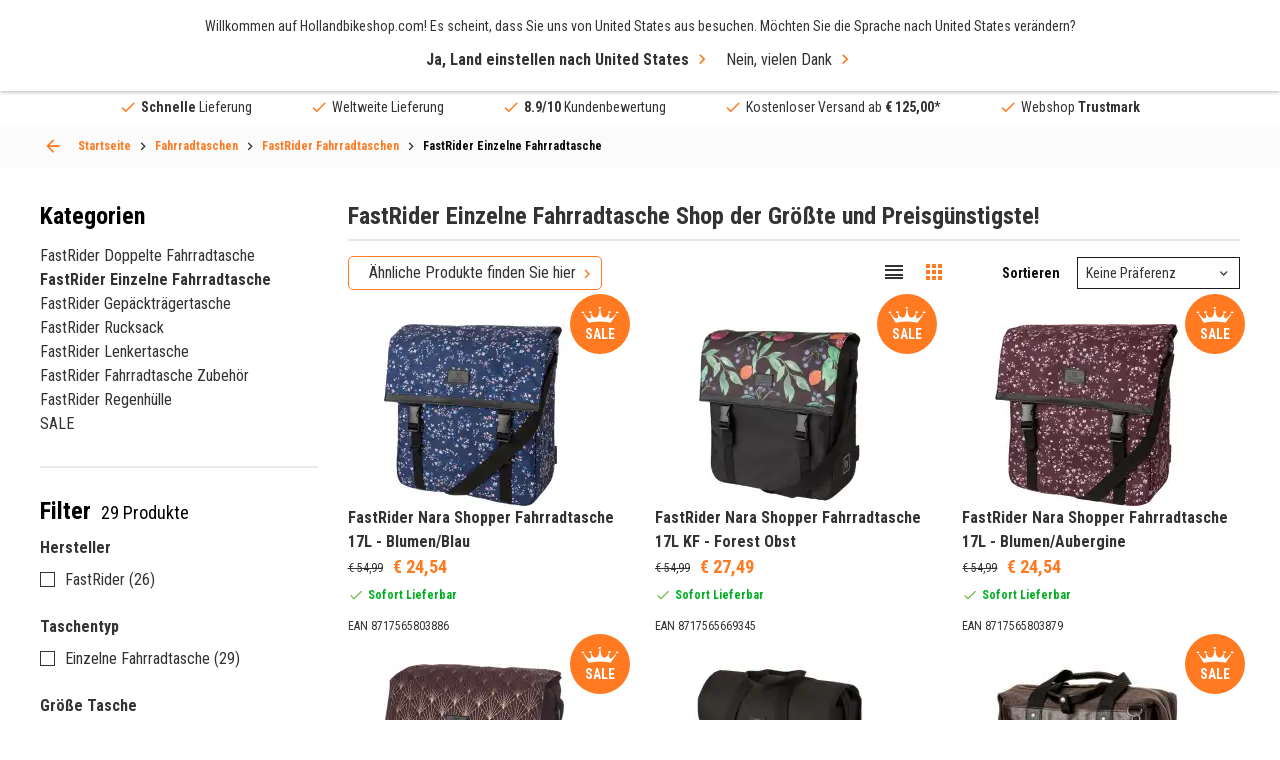

--- FILE ---
content_type: text/html; charset=UTF-8
request_url: https://hollandbikeshop.com/de-de/fahrradtaschen/fastrider-fahrradtaschen/fastrider-einzelne-fahrradtasche/
body_size: 40684
content:
<!DOCTYPE html>
<!--[if IE 9]><html class="lt-ie10" dir="LTR" lang="de"> <![endif]-->
<html dir="LTR" lang="de">
	<head>
		<title>FastRider Einzelne Fahrradtasche kaufen bei HBS</title>
<meta name="description" content="FastRider Einzelne Fahrradtasche online kaufen? Das größte FastRider Einzelne Fahrradtasche Sortiment mit 29 Stück. Direkt aus Vorrat lieferbar!" />
<meta property="og:description" content="FastRider Einzelne Fahrradtasche online kaufen? Das größte Fast" /><meta property="og:image" content="https://hollandbikeshop.com/images_categorie_responsive/categories_large/fast-rider-enkele-fietstas.jpg" />
<meta property="fb:app_id" content="1872932229605491" />
<meta property="og:title" content="FastRider Einzelne Fahrradtasche kaufen bei HBS" />
<meta property="og:type" content="website" />
<meta property="og:url" content="https://hollandbikeshop.com/de-de/fahrradtaschen/fastrider-fahrradtaschen/fastrider-einzelne-fahrradtasche/" />
<meta property="og:site_name" content="Hollandbikeshop.com" />

<meta name="twitter:card" content="summary" />
<meta name="twitter:site" content="@hollandbikeshop" />
<meta name="twitter:creator" content="@hollandbikeshop" />
<meta name="twitter:title" content="FastRider Einzelne Fahrradtasche kaufen bei HBS" />
<meta name="twitter:description" content="FastRider Einzelne Fahrradtasche online kaufen? Das größte FastRider Einzelne Fahrradtasche Sortiment mit 29 Stück. Direkt" />
<meta name="twitter:image" content="https://hollandbikeshop.com/images_categorie_responsive/categories_large/fast-rider-enkele-fietstas.jpg" />

<script>
  dataLayer = [{
    'language' :   'de',
    'account' :   'notLoggedIn',
    'pageType' :   'product_listing',
  }];

  var dataLayerProducts = [];
</script>
    <!-- Google Tag Manager -->
    <script>(function(w,d,s,l,i){w[l]=w[l]||[];w[l].push({'gtm.start':
    new   Date (). getTime (), event : 'gtm.js' }); var  f = d . getElementsByTagName ( s )[ 0 ], j = d . createElement ( s ), dl = l != 'dataLayer' ? '&l=' + l : '' ; j . async = true ; j . src= 'https://sst.hollandbikeshop.com/gtm.js?id=' + i + dl ; f . parentNode . insertBefore ( j , f ); })( window , document , 'script' , 'dataLayer' , 'GTM-K2D8PJ2' );</script>
    <!-- End Google Tag Manager -->
    <meta http-equiv="content-language" content="de" />

<meta charset="UTF-8" />
<meta name="viewport" content="width=device-width, initial-scale=1, maximum-scale=1" />

<link rel="canonical" href="https://hollandbikeshop.com/de-de/fahrradtaschen/fastrider-fahrradtaschen/fastrider-einzelne-fahrradtasche/" />
<base href="https://hollandbikeshop.com/de-de/fahrradtaschen/fastrider-fahrradtaschen/fastrider-einzelne-fahrradtasche/" />

<link rel="alternate" href="https://hollandbikeshop.com/fietstassen/fastrider-fietstassen/fastrider-enkele-fietstas/" hreflang="nl" />
        <link rel="alternate" href="https://hollandbikeshop.com/en-gb/bicycle-bags/fastrider-panniers/fastrider-single-pannier/" hreflang="en" />
        <link rel="alternate" href="https://hollandbikeshop.com/de-de/fahrradtaschen/fastrider-fahrradtaschen/fastrider-einzelne-fahrradtasche/" hreflang="de" />
        <link rel="alternate" href="https://hollandbikeshop.com/es-es/bolsas-para-bicicletas/alforjas-fastrider/alforjas-individual-fastrider/" hreflang="es" />
        <link rel="alternate" href="https://hollandbikeshop.com/fr-fr/bagagerie-velo/sacoches-fastrider/sacoches-simples-fastrider/" hreflang="fr" />
        <link rel="alternate" href="https://hollandbikeshop.com/it-it/borse-per-bici/borse-laterali-fastrider/borsa-laterale-singola-fastrider/" hreflang="it" />
        <link rel="alternate" href="https://hollandbikeshop.com/da-dk/cykeltasker/fastrider-tasker/fastrider-enkelttasker/" hreflang="da" />
        <link rel="alternate" href="https://hollandbikeshop.com/fi-fi/pyoralaukut/fastrider-laukut/fastrider-yksittainen-laukku/" hreflang="fi" />
        <link rel="alternate" href="https://hollandbikeshop.com/no-no/sykkelvesker/fastrider-sykkelvesker/fastrider-enkle-sykkelvesker/" hreflang="no" />
        <link rel="alternate" href="https://hollandbikeshop.com/pl-pl/torby-rowerowe/fastrider-sakwy/fastrider-sakwa-pojedyncza/" hreflang="pl" />
        <link rel="alternate" href="https://hollandbikeshop.com/pt-pt/malas-para-bicicleta/sacos-fastrider/sacos-simples-fastrider/" hreflang="pt" />
        <link rel="alternate" href="https://hollandbikeshop.com/sv-se/cykelvaskor/fastrider-packvaskor/fastrider-enkel-packvaska/" hreflang="sv" />
        <link rel="alternate" href="https://hollandbikeshop.com/zh-cn/zi-xing-che-bao/fastrider-tuo-bao/fastrider-dan-tuo-bao/" hreflang="zh" />
        <link rel="alternate" href="https://hollandbikeshop.com/cs-cz/brasny-a-tasky/brasny-fastrider/bocni-brasna-fastrider/" hreflang="cs" />
        <link rel="alternate" href="https://hollandbikeshop.com/ja-jp/zi-zhuan-che-baggu/fastrider-panie/fastrider-shinguru-panie/" hreflang="ja" />
        <link rel="alternate" href="https://hollandbikeshop.com/ru-ru/velosipednye-sumki/fastrider-bokovye-sumki/fastrider-odinarnye-bokovye-sumki/" hreflang="ru" />
        <link rel="alternate" href="https://hollandbikeshop.com/ko-kr/jajeongeo-gabang/fastrider-paenieo/fastrider-sing-geul-paenieo/" hreflang="ko" />
        <link rel="alternate" href="https://hollandbikeshop.com/ro-ro/genti-bicicleta/fastrider-coburi/fastrider-cob-simplu/" hreflang="ro" />
        <link rel="alternate" href="https://hollandbikeshop.com/de-at/fahrradtaschen/fastrider-fahrradtaschen/fastrider-einzelne-fahrradtasche/" hreflang="de-at" />
        <link rel="alternate" href="https://hollandbikeshop.com/nl-be/fietstassen/fastrider-fietstassen/fastrider-enkele-fietstas/" hreflang="nl-be" />
        <link rel="alternate" href="https://hollandbikeshop.com/fr-be/bagagerie-velo/sacoches-fastrider/sacoches-simples-fastrider/" hreflang="fr-be" />
            <link rel="alternate" href="https://hollandbikeshop.com/en-gb/bicycle-bags/fastrider-panniers/fastrider-single-pannier/" hreflang="x-default" />
    

<link rel="icon" href="https://hollandbikeshop.com/favicon.ico?v=0512251432" type="image/x-icon" />
<link rel="shortcut icon" href="https://hollandbikeshop.com/favicon.ico?v=0512251432" />

<meta name="apple-mobile-web-app-title" content="Hollandbikeshop.com">
<meta name="application-name" content="Hollandbikeshop.com">
<meta name="msapplication-TileColor" content="#ff7a21">
<meta name="theme-color" content="#ff7a21">

<link href="https://hollandbikeshop.com/dist/css/main.css?v=0512251432" media="all" rel="stylesheet" type="text/css" />
<link href="https://hollandbikeshop.com/template_files/css/custom.css?v=0512251432" media="all" rel="stylesheet" type="text/css" />
    <link rel="preload" href="https://hollandbikeshop.com/images_categorie_responsive/categories_small/fast-rider-enkele-fietstas.jpg" as="image" fetchpriority="high">
    <script type="application/ld+json">
    {
    "@context": "https:\/\/schema.org\/",
    "@type": "BreadcrumbList",
    "itemListElement": [
        {
            "@type": "ListItem",
            "position": 1,
            "name": "Fahrradtaschen",
            "item": "https:\/\/hollandbikeshop.com\/de-de\/fahrradtaschen\/"
        },
        {
            "@type": "ListItem",
            "position": 2,
            "name": "FastRider Fahrradtaschen",
            "item": "https:\/\/hollandbikeshop.com\/de-de\/fahrradtaschen\/fastrider-fahrradtaschen\/"
        },
        {
            "@type": "ListItem",
            "position": 3,
            "name": "FastRider Einzelne Fahrradtasche",
            "item": "https:\/\/hollandbikeshop.com\/de-de\/fahrradtaschen\/fastrider-fahrradtaschen\/fastrider-einzelne-fahrradtasche\/"
        }
    ]
}    </script>

    <script type="application/ld+json">
        {
            "@context": "https://schema.org",
            "@type": "CollectionPage",
            "name": "FastRider Einzelne Fahrradtasche",
            "url": "https://hollandbikeshop.com/de-de/fahrradtaschen/fastrider-fahrradtaschen/fastrider-einzelne-fahrradtasche/",
            "description": "FastRider Einzelne Fahrradtasche online kaufen? Das größte FastRider Einzelne Fahrradtasche Sortiment mit 29 Stück. Direkt aus Vorrat lieferbar!",
            "isPartOf": {
                "@type": "WebSite",
                "name": "Hollandbikeshop.com",
                "url": "https://hollandbikeshop.com/de-de/fahrradtaschen/fastrider-fahrradtaschen/fastrider-einzelne-fahrradtasche/"
            }
        }
    </script>
    	</head>
	<body class="product_listing-page-container">
	
	    <!-- Google Tag Manager (noscript) -->
    <noscript><iframe src="https://sst.hollandbikeshop.com/ns.html?id=GTM-K2D8PJ2" height = "0"  width = "0"  style = "display:none;visibility:hidden" ></iframe></noscript>
    <!-- End Google Tag Manager (noscript) -->
    
  <div class="wrapper">
    <header class="header">
			<a class="header__menu-toggle js-mobile-toggle"><span>Menu</span></a>
            <span class="menu-icon-text">Menu</span>

            
			<div class="header__top grid-container">
				<a href="https://hollandbikeshop.com/de-de/" class="header__logo"><img src="/template_files/images/header-logo.png" alt="Logo Hollandbikeshop.com" title="Logo Hollandbikeshop.com" width="365" height="42" /></a>
				
				<div class="search search--back js-search-popup">
            <form name="quick_find" id="quick_find" action="/de-de/advanced_search_result.php" method="get">
		<input id="AutocompleteElementID" class="search-box" autocorrect="off" autocomplete="off" type="search" name="keywords" required title="Suchen" placeholder="Wonach suchen Sie?">    
    <button class="clear" type="reset">ses</button>

		<button type="submit" aria-label="Schnellsuche"><i class="icon-search"></i></button>
	</form>

    <div class="search__popup">
        <div class="search__popup_content">
            <div class="quick-find-result-box-start" id="quick_find_box_start">
                Wonach suchen Sie?            </div>

            <div class="quick-find-result-box" id="quick_find_box_error">

            </div>

            
            <div class="quick-find-result-box" id="quick_find_box_cat">
                <div class="search__popup-title">Kategorien</div>

                <ul id="quick_find_cat">
                                    </ul>
            </div>

            <div class="quick-find-result-box" id="quick_find_box_prod">
                <div class="search__popup-title">Produkte</div>

                <ul id="quick_find_prod">
                                    </ul>
            </div>

                    </div>

	</div>
    </div>


				
				<div class="header__right">
					<div class="language">
						<div class="language__subtitle js-language-btn">Germany / EUR</div>
            <div class="language__dropdown">
							
							<label>Senden an</label>
              
<form name="localization" action="/de-de/fahrradtaschen/fastrider-fahrradtaschen/fastrider-einzelne-fahrradtasche/?cPath=44_6072_6076" method="get">
<select name="country_id" id="country_top" placeholder="Germany" class="js-select"><option value="1">Afghanistan</option><option value="268">Åland Islands</option><option value="2">Albania</option><option value="3">Algeria</option><option value="4">American Samoa</option><option value="5">Andorra</option><option value="6">Angola</option><option value="7">Anguilla</option><option value="8">Antarctica</option><option value="9">Antigua and Barbuda</option><option value="10">Argentina</option><option value="11">Armenia</option><option value="12">Aruba</option><option value="263">Australia</option><option value="14">Austria</option><option value="15">Azerbaijan</option><option value="16">Bahamas</option><option value="17">Bahrain</option><option value="18">Bangladesh</option><option value="19">Barbados</option><option value="20">Belarus</option><option value="21">Belgium</option><option value="22">Belize</option><option value="23">Benin</option><option value="24">Bermuda</option><option value="25">Bhutan</option><option value="26">Bolivia</option><option value="27">Bosnia and Herzegowina</option><option value="28">Botswana</option><option value="29">Bouvet Island</option><option value="30">Brazil</option><option value="31">British Indian Ocean Territory</option><option value="32">Brunei Darussalam</option><option value="251">Bulgaria</option><option value="34">Burkina Faso</option><option value="35">Burundi</option><option value="36">Cambodia</option><option value="37">Cameroon</option><option value="265">Canada</option><option value="270">Canary Islands</option><option value="39">Cape Verde</option><option value="40">Cayman Islands</option><option value="41">Central African Republic</option><option value="42">Chad</option><option value="43">Chile</option><option value="262">China</option><option value="45">Christmas Island</option><option value="46">Cocos (Keeling) Islands</option><option value="47">Colombia</option><option value="48">Comoros</option><option value="49">Congo</option><option value="273">Congo, Democratic Republic of the</option><option value="50">Cook Islands</option><option value="51">Costa Rica</option><option value="52">Côte d&#039;&#039;Ivoire</option><option value="53">Croatia</option><option value="54">Cuba</option><option value="55">Cyprus</option><option value="249">Czech Republic</option><option value="242">Denmark</option><option value="58">Djibouti</option><option value="59">Dominica</option><option value="60">Dominican Republic</option><option value="62">Ecuador</option><option value="63">Egypt</option><option value="64">El Salvador</option><option value="65">Equatorial Guinea</option><option value="66">Eritrea</option><option value="259">Estonia</option><option value="68">Ethiopia</option><option value="69">Falkland Islands (Malvinas)</option><option value="70">Faroe Islands</option><option value="71">Fiji</option><option value="244">Finland</option><option value="73">France</option><option value="75">French Guiana</option><option value="76">French Polynesia</option><option value="77">French Southern Territories</option><option value="78">Gabon</option><option value="79">Gambia</option><option value="80">Georgia</option><option value="81" selected>Germany</option><option value="82">Ghana</option><option value="83">Gibraltar</option><option value="84">Greece</option><option value="85">Greenland</option><option value="86">Grenada</option><option value="87">Guadeloupe</option><option value="88">Guam</option><option value="89">Guatemala</option><option value="269">Guernsey</option><option value="90">Guinea</option><option value="91">Guinea-bissau</option><option value="92">Guyana</option><option value="93">Haiti</option><option value="94">Heard and Mc Donald Islands</option><option value="95">Honduras</option><option value="264">Hong Kong</option><option value="246">Hungary</option><option value="98">Iceland</option><option value="99">India</option><option value="100">Indonesia</option><option value="101">Iran (Islamic Republic of)</option><option value="102">Iraq</option><option value="260">Ireland</option><option value="274">Isle of Man</option><option value="104">Israel</option><option value="241">Italy</option><option value="106">Jamaica</option><option value="107">Japan</option><option value="267">Jersey</option><option value="108">Jordan</option><option value="109">Kazakhstan</option><option value="110">Kenya</option><option value="111">Kiribati</option><option value="112">Korea, Democratic People&#039;s Republic of</option><option value="113">Korea, Republic of</option><option value="114">Kuwait</option><option value="115">Kyrgyzstan</option><option value="116">Lao People&#039;s Democratic Republic</option><option value="252">Latvia</option><option value="118">Lebanon</option><option value="119">Lesotho</option><option value="120">Liberia</option><option value="121">Libyan Arab Jamahiriya</option><option value="122">Liechtenstein</option><option value="255">Lithuania</option><option value="124">Luxembourg</option><option value="125">Macau</option><option value="126">Macedonia, The Former Yugoslav Republic of</option><option value="127">Madagascar</option><option value="128">Malawi</option><option value="129">Malaysia</option><option value="130">Maldives</option><option value="131">Mali</option><option value="132">Malta</option><option value="133">Marshall Islands</option><option value="134">Martinique</option><option value="135">Mauritania</option><option value="136">Mauritius</option><option value="137">Mayotte</option><option value="138">Mexico</option><option value="139">Micronesia, Federated States of</option><option value="140">Moldova, Republic of</option><option value="141">Monaco</option><option value="142">Mongolia</option><option value="271">Montenegro</option><option value="143">Montserrat</option><option value="144">Morocco</option><option value="145">Mozambique</option><option value="146">Myanmar</option><option value="147">Namibia</option><option value="148">Nauru</option><option value="150">Nederland</option><option value="149">Nepal</option><option value="151">Netherlands Antilles</option><option value="152">New Caledonia</option><option value="266">New Zealand</option><option value="154">Nicaragua</option><option value="155">Niger</option><option value="156">Nigeria</option><option value="157">Niue</option><option value="158">Norfolk Island</option><option value="159">Northern Mariana Islands</option><option value="247">Norway</option><option value="161">Oman</option><option value="162">Pakistan</option><option value="163">Palau</option><option value="275">Palestinian Territory, Occupied</option><option value="164">Panama</option><option value="165">Papua New Guinea</option><option value="166">Paraguay</option><option value="167">Peru</option><option value="168">Philippines</option><option value="169">Pitcairn</option><option value="256">Poland</option><option value="253">Portugal</option><option value="172">Puerto Rico</option><option value="173">Qatar</option><option value="174">Réunion</option><option value="254">Romania</option><option value="176">Russian Federation</option><option value="177">Rwanda</option><option value="276">Saint Barthélemy</option><option value="197">Saint Helena</option><option value="178">Saint Kitts and Nevis</option><option value="179">Saint Lucia</option><option value="277">Saint Martin (French part)</option><option value="198">Saint Pierre and Miquelon</option><option value="180">Saint Vincent and the Grenadines</option><option value="181">Samoa</option><option value="182">San Marino</option><option value="183">Sao Tome and Principe</option><option value="184">Saudi Arabia</option><option value="185">Senegal</option><option value="272">Serbia</option><option value="186">Seychelles</option><option value="187">Sierra Leone</option><option value="188">Singapore</option><option value="250">Slovakia</option><option value="257">Slovenia</option><option value="191">Solomon Islands</option><option value="192">Somalia</option><option value="193">South Africa</option><option value="194">South Georgia and the South Sandwich Islands</option><option value="245">Spain</option><option value="196">Sri Lanka</option><option value="199">Sudan</option><option value="200">Suriname</option><option value="201">Svalbard and Jan Mayen Islands</option><option value="202">Swaziland</option><option value="243">Sweden</option><option value="258">Switzerland</option><option value="205">Syrian Arab Republic</option><option value="206">Taiwan</option><option value="207">Tajikistan</option><option value="208">Tanzania, United Republic of</option><option value="209">Thailand</option><option value="61">Timor-Leste</option><option value="210">Togo</option><option value="211">Tokelau</option><option value="212">Tonga</option><option value="213">Trinidad and Tobago</option><option value="214">Tunisia</option><option value="215">Turkey</option><option value="216">Turkmenistan</option><option value="217">Turks and Caicos Islands</option><option value="218">Tuvalu</option><option value="219">Uganda</option><option value="220">Ukraine</option><option value="221">United Arab Emirates</option><option value="222">United Kingdom</option><option value="261">United States</option><option value="224">United States Minor Outlying Islands</option><option value="225">Uruguay</option><option value="226">Uzbekistan</option><option value="227">Vanuatu</option><option value="228">Vatican City State (Holy See)</option><option value="229">Venezuela</option><option value="230">Viet Nam</option><option value="231">Virgin Islands (British)</option><option value="232">Virgin Islands (U.S.)</option><option value="233">Wallis and Futuna Islands</option><option value="234">Western Sahara</option><option value="235">Yemen</option><option value="236">Yugoslavia</option><option value="238">Zambia</option><option value="239">Zimbabwe</option></select></form>
              
							<label>Währungen</label>
						
<form name="localization" action="/de-de/fahrradtaschen/fastrider-fahrradtaschen/fastrider-einzelne-fahrradtasche/?cPath=44_6072_6076" method="get"><select id="currency" name="currency" class="js-select" placeholder="(&euro;) EUR">
		<option value="EUR" selected>&euro; Euro</option>
		<option value="USD">$ Dollar</option>
		<option value="GBP">&pound; Pound</option>
		<option value="CAD">C$ Canadian dollar</option>
		<option value="AUD">A$ Australian dollar</option>
		<option value="CNY">C&yen; Chinese yuan</option>
		<option value="AED">DH United Arab Emirates dirham</option>
		<option value="HKD">HK$ Hong Kong dollar</option>
		<option value="JPY">J&yen; Japanese yen</option>
		<option value="PLN">z&#322; Polish zloty</option>
		<option value="RUB">P Russian ruble</option>
		<option value="SEK">kr Swedish krona</option>
		<option value="CHF">Fr. Swiss franc</option>
		<option value="DKK">kr. Danish Krone</option>
		<option value="HUF">Ft Hungarian Forint</option>
		<option value="NOK">kr Norwegian Krone</option>
		<option value="TRY">₺ Turkish Lira</option>
		<option value="ZAR">R South African Rand</option>
		<option value="THB">฿ Thai Baht</option>
		<option value="CZK">Kč česká koruna</option>
		<option value="RON">lei leu românesc</option>
	</select>
</form>
							
						</div>
					</div>
					
					<div class="language-icon">
            <a href="#language-popup" class="js-popup-link"><img src="/includes/languages/german/images/icon_round.png" alt="german" title="german" width="50" height="50" />de</a>
          </div>
					
					<div class="header__user">
						<a><i class="icon-user"></i></a>

						<ul>
  						  						<li><a href="/de-de/create_account.php" title="Konto Erstellen" rel=”nofollow”>Konto Erstellen</a></li>
							<li><a href="/de-de/login.php" title="Anmelden" rel=”nofollow”>Anmelden</a></li>
													</ul>
					</div>

                    <div class="header__wishlist">
                        <a href="/de-de/wishlist.php" class="wishlist-icon" title="Meine Wunschliste" aria-label="Meine Wunschliste" rel=”nofollow”></a>
                    </div>


					<a href="/de-de/shopping_cart.php" class="header__cart" title="Einkaufswagen" aria-label="Einkaufswagen" rel=”nofollow”><i class="icon-shoppingcart"></i></a>

				</div>
			</div>
      
      
<div class="header__menu grid-container">
  <nav class="js-custom-menu">

      
<ul class="js-sub-menu">

			
                        <li class="has-children js-menu-link"><a title="Fahrradteile">Fahrradteile</a>
                            <div class="header__submenu js-sub-menu menu-2">


                                                                <div class="header__column">
                                    

                                    <ul class="js-sub-menu">
                                        <li class="js-menu-link">

                                                                                            <a title="Antrieb" href="https://hollandbikeshop.com/de-de/fahrradteile/">
                                                    Antrieb                                                </a>
                                                
                                                                                            <ul class="js-sub-menu">
                                                                                                                <li>
                                                                                                                                    <a title="Zahnkränze" href="https://hollandbikeshop.com/de-de/fahrradteile/zahnkranze/">Zahnkränze</a>
                                                                                                                                </li>
                                                                                                                        <li>
                                                                                                                                    <a title="Kette" href="https://hollandbikeshop.com/de-de/fahrradteile/kette/">Kette</a>
                                                                                                                                </li>
                                                                                                                        <li>
                                                                                                                                    <a title="Fahrrad Kettenblatt" href="https://hollandbikeshop.com/de-de/fahrradteile/kurbelsatz/fahrrad-kettenblatt/">Fahrrad Kettenblatt</a>
                                                                                                                                </li>
                                                                                                                        <li>
                                                                                                                                    <a title="Tretlager" href="https://hollandbikeshop.com/de-de/fahrradteile/tretlager/">Tretlager</a>
                                                                                                                                </li>
                                                                                                                        <li>
                                                                                                                                    <a title="Schwalterk" href="https://hollandbikeshop.com/de-de/fahrradteile/schwalterk/">Schwalterk</a>
                                                                                                                                </li>
                                                                                                                        <li>
                                                                                                                                    <a title="Kurbelsatz" href="https://hollandbikeshop.com/de-de/fahrradteile/kurbelsatz/kurbelsatz/">Kurbelsatz</a>
                                                                                                                                </li>
                                                                                                                        <li>
                                                                                                                                    <a title="Schalthebel" href="https://hollandbikeshop.com/de-de/fahrradteile/gange/schalthebel/">Schalthebel</a>
                                                                                                                                </li>
                                                                                                                                                                </ul>
                                                                                        </li>
                                    </ul>

                                    

                                    <ul class="js-sub-menu">
                                        <li class="js-menu-link">

                                                                                            <a title="Akku" href="https://hollandbikeshop.com/de-de/fahrradteile/akku-batterie/akku/">
                                                    Akku                                                </a>
                                                
                                                                                            <ul class="js-sub-menu">
                                                                                                                <li>
                                                                                                                                    <a title="E-bike Akku Ladegerät" href="https://hollandbikeshop.com/de-de/fahrradteile-elektrisches-rad/e-bike-akku-ersatzteile/e-bike-akku-ladegerat/">E-bike Akku Ladegerät</a>
                                                                                                                                </li>
                                                                                                                        <li>
                                                                                                                                    <a title="E-bike Akku Ersatzteile" href="https://hollandbikeshop.com/de-de/fahrradteile-elektrisches-rad/e-bike-akku-ersatzteile/e-bike-akku-ersatzteile/">E-bike Akku Ersatzteile</a>
                                                                                                                                </li>
                                                                                                                                                                </ul>
                                                                                        </li>
                                    </ul>

                                    

                                    <ul class="js-sub-menu">
                                        <li class="js-menu-link">

                                                                                            <a title="Gepäckträger" href="https://hollandbikeshop.com/de-de/fahrradteile/gepacktrager/">
                                                    Gepäckträger                                                </a>
                                                
                                                                                            <ul class="js-sub-menu">
                                                                                                                <li>
                                                                                                                                    <a title="Gepäckträger Vorne" href="https://hollandbikeshop.com/de-de/fahrradteile/gepacktrager/gepacktrager-vorne/">Gepäckträger Vorne</a>
                                                                                                                                </li>
                                                                                                                        <li>
                                                                                                                                    <a title="Gepäckträger Ersatzteile" href="https://hollandbikeshop.com/de-de/fahrradteile/gepacktrager/gepacktrager-ersatzteile/">Gepäckträger Ersatzteile</a>
                                                                                                                                </li>
                                                                                                                                                                </ul>
                                                                                        </li>
                                    </ul>

                                    

                                    <ul class="js-sub-menu">
                                        <li class="js-menu-link">

                                                                                            <a title="Steuersatz" href="https://hollandbikeshop.com/de-de/fahrradteile/gabel-und-steuersatz/steuersatz/">
                                                    Steuersatz                                                </a>
                                                
                                                                                            <ul class="js-sub-menu">
                                                                                                                <li>
                                                                                                                                    <a title="Steuersatz Ersatzteile" href="https://hollandbikeshop.com/de-de/fahrradteile/gabel-und-steuersatz/steuersatz-ersatzteile/">Steuersatz Ersatzteile</a>
                                                                                                                                </li>
                                                                                                                                                                </ul>
                                                                                        </li>
                                    </ul>

                                                                </div>
                                                            <div class="header__column">
                                    

                                    <ul class="js-sub-menu">
                                        <li class="js-menu-link">

                                                                                            <a title="Fahrradreifen" href="https://hollandbikeshop.com/de-de/fahrradreifen-schlauch/">
                                                    Fahrradreifen                                                </a>
                                                
                                                                                            <ul class="js-sub-menu">
                                                                                                                <li>
                                                                                                                                    <a title="Fahrradreifen" href="https://hollandbikeshop.com/de-de/fahrradreifen-schlauch/fahrradreifen/">Fahrradreifen</a>
                                                                                                                                </li>
                                                                                                                        <li>
                                                                                                                                    <a title="Schlauch Fahrrad" href="https://hollandbikeshop.com/de-de/fahrradreifen-schlauch/fahrradschlauch/">Schlauch Fahrrad</a>
                                                                                                                                </li>
                                                                                                                        <li>
                                                                                                                                    <a title="Felgenband" href="https://hollandbikeshop.com/de-de/fahrradreifen-schlauch/felgenband/">Felgenband</a>
                                                                                                                                </li>
                                                                                                                        <li>
                                                                                                                                    <a title="Fahrradventile" href="https://hollandbikeshop.com/de-de/fahrradreifen-schlauch/fahrradventile/">Fahrradventile</a>
                                                                                                                                </li>
                                                                                                                        <li>
                                                                                                                                    <a title="Fahrradreifen Reparatur" href="https://hollandbikeshop.com/de-de/fahrradreifen-schlauch/fahrradreifen-reparatur/">Fahrradreifen Reparatur</a>
                                                                                                                                </li>
                                                                                                                                                                </ul>
                                                                                        </li>
                                    </ul>

                                    

                                    <ul class="js-sub-menu">
                                        <li class="js-menu-link">

                                                                                            <a title="Schrauben & Muttern" href="https://hollandbikeshop.com/de-de/fahrradteile/schrauben-muttern/">
                                                    Schrauben & Muttern                                                </a>
                                                
                                                                                    </li>
                                    </ul>

                                    

                                    <ul class="js-sub-menu">
                                        <li class="js-menu-link">

                                                                                            <a title="E-Bike Display" href="https://hollandbikeshop.com/de-de/fahrradteile-elektrisches-rad/e-bike-displays-und-ersatzteile/e-bike-display/">
                                                    E-Bike Display                                                </a>
                                                
                                                                                            <ul class="js-sub-menu">
                                                                                                                <li>
                                                                                                                                    <a title="E-Bike Display Ersatzteile" href="https://hollandbikeshop.com/de-de/fahrradteile-elektrisches-rad/e-bike-displays-und-ersatzteile/e-bike-display-ersatzteile/">E-Bike Display Ersatzteile</a>
                                                                                                                                </li>
                                                                                                                                                                </ul>
                                                                                        </li>
                                    </ul>

                                    

                                    <ul class="js-sub-menu">
                                        <li class="js-menu-link">

                                                                                            <a title="E-Bike Motor" href="https://hollandbikeshop.com/de-de/fahrradteile-elektrisches-rad/e-bike-motor-ersatzteile/e-bike-motor/">
                                                    E-Bike Motor                                                </a>
                                                
                                                                                            <ul class="js-sub-menu">
                                                                                                                <li>
                                                                                                                                    <a title="E-Bike Motor Ersatzteile" href="https://hollandbikeshop.com/de-de/fahrradteile-elektrisches-rad/e-bike-motor-ersatzteile/e-bike-motor-ersatzteile/">E-Bike Motor Ersatzteile</a>
                                                                                                                                </li>
                                                                                                                                                                </ul>
                                                                                        </li>
                                    </ul>

                                    

                                    <ul class="js-sub-menu">
                                        <li class="js-menu-link">

                                                                                            <a title="Fahrradbeleuchtung" href="https://hollandbikeshop.com/de-de/fahrradbeleuchtung/">
                                                    Fahrradbeleuchtung                                                </a>
                                                
                                                                                            <ul class="js-sub-menu">
                                                                                                                <li>
                                                                                                                                    <a title="Dynamo" href="https://hollandbikeshop.com/de-de/fahrradteile/beleuchtung/dynamo/">Dynamo</a>
                                                                                                                                </li>
                                                                                                                        <li>
                                                                                                                                    <a title="Beleuchtung Ersatzteile & Montage" href="https://hollandbikeshop.com/de-de/fahrradteile/beleuchtung/beleuchtung-ersatzteile-montage/">Beleuchtung Ersatzteile & Montage</a>
                                                                                                                                </li>
                                                                                                                                                                </ul>
                                                                                        </li>
                                    </ul>

                                    

                                    <ul class="js-sub-menu">
                                        <li class="js-menu-link">

                                                                                            <a title="Kettenschutz" href="https://hollandbikeshop.com/de-de/fahrradteile/kettenschutz/">
                                                    Kettenschutz                                                </a>
                                                
                                                                                            <ul class="js-sub-menu">
                                                                                                                <li>
                                                                                                                                    <a title="Kettenschutzteile" href="https://hollandbikeshop.com/de-de/fahrradteile-stadtrad/kettenschutz/kettenschutzteile/">Kettenschutzteile</a>
                                                                                                                                </li>
                                                                                                                                                                </ul>
                                                                                        </li>
                                    </ul>

                                                                </div>
                                                            <div class="header__column">
                                    

                                    <ul class="js-sub-menu">
                                        <li class="js-menu-link">

                                                                                            <a title="Pedale" href="https://hollandbikeshop.com/de-de/fahrradteile/pedale/">
                                                    Pedale                                                </a>
                                                
                                                                                            <ul class="js-sub-menu">
                                                                                                                <li>
                                                                                                                                    <a title="Pedalplatte" href="https://hollandbikeshop.com/de-de/fahrradteile/pedale/pedalplatte/">Pedalplatte</a>
                                                                                                                                </li>
                                                                                                                        <li>
                                                                                                                                    <a title="Pedal Ersatzteile" href="https://hollandbikeshop.com/de-de/fahrradteile/pedale/pedal-ersatzteile/">Pedal Ersatzteile</a>
                                                                                                                                </li>
                                                                                                                                                                </ul>
                                                                                        </li>
                                    </ul>

                                    

                                    <ul class="js-sub-menu">
                                        <li class="js-menu-link">

                                                                                            <a title="Fahrrad Bremssystem" href="https://hollandbikeshop.com/de-de/fahrradteile/fahrradbremsen/fahrrad-bremssystem/">
                                                    Fahrrad Bremssystem                                                </a>
                                                
                                                                                            <ul class="js-sub-menu">
                                                                                                                <li>
                                                                                                                                    <a title="Bremshebel" href="https://hollandbikeshop.com/de-de/fahrradteile/fahrradbremsen/bremshebel/">Bremshebel</a>
                                                                                                                                </li>
                                                                                                                        <li>
                                                                                                                                    <a title="Bremsschuhe" href="https://hollandbikeshop.com/de-de/fahrradteile/fahrradbremsen/bremsschuhe/">Bremsschuhe</a>
                                                                                                                                </li>
                                                                                                                        <li>
                                                                                                                                    <a title="Bremszug" href="https://hollandbikeshop.com/de-de/fahrradteile/fahrradbremsen/bremszug/">Bremszug</a>
                                                                                                                                </li>
                                                                                                                        <li>
                                                                                                                                    <a title="Bremsscheibe" href="https://hollandbikeshop.com/de-de/fahrradteile/fahrradbremsen/bremsscheibe/">Bremsscheibe</a>
                                                                                                                                </li>
                                                                                                                        <li>
                                                                                                                                    <a title="Bremse Ersatzteile" href="https://hollandbikeshop.com/de-de/fahrradteile/fahrradbremsen/bremse-ersatzteile/">Bremse Ersatzteile</a>
                                                                                                                                </li>
                                                                                                                                                                </ul>
                                                                                        </li>
                                    </ul>

                                    

                                    <ul class="js-sub-menu">
                                        <li class="js-menu-link">

                                                                                            <a title="Schutzblech" href="https://hollandbikeshop.com/de-de/fahrradteile/schutzbleche/schutzblech/">
                                                    Schutzblech                                                </a>
                                                
                                                                                            <ul class="js-sub-menu">
                                                                                                                <li>
                                                                                                                                    <a title="Schutzblechstrebe" href="https://hollandbikeshop.com/de-de/fahrradteile/schutzbleche/schutzblechstrebe/">Schutzblechstrebe</a>
                                                                                                                                </li>
                                                                                                                        <li>
                                                                                                                                    <a title="Schutzblech Ersatzteile" href="https://hollandbikeshop.com/de-de/fahrradteile/schutzbleche/schutzblech-ersatzteile/">Schutzblech Ersatzteile</a>
                                                                                                                                </li>
                                                                                                                                                                </ul>
                                                                                        </li>
                                    </ul>

                                    

                                    <ul class="js-sub-menu">
                                        <li class="js-menu-link">

                                                                                            <a title="Fahrradständer" href="https://hollandbikeshop.com/de-de/fahrradteile/fahrradstander/">
                                                    Fahrradständer                                                </a>
                                                
                                                                                            <ul class="js-sub-menu">
                                                                                                                <li>
                                                                                                                                    <a title="Ständer Ersatzteile" href="https://hollandbikeshop.com/de-de/fahrradteile/fahrradstander/stander-ersatzteile/">Ständer Ersatzteile</a>
                                                                                                                                </li>
                                                                                                                                                                </ul>
                                                                                        </li>
                                    </ul>

                                    

                                    <ul class="js-sub-menu">
                                        <li class="js-menu-link">

                                                                                            <a title="Handgriffe" href="https://hollandbikeshop.com/de-de/fahrradteile/handgriffe-und-lenkerband/handgriffe/">
                                                    Handgriffe                                                </a>
                                                
                                                                                            <ul class="js-sub-menu">
                                                                                                                <li>
                                                                                                                                    <a title="Fahrrad Lenkerband" href="https://hollandbikeshop.com/de-de/fahrradteile/handgriffe-und-lenkerband/fahrrad-lenkerband/">Fahrrad Lenkerband</a>
                                                                                                                                </li>
                                                                                                                                                                </ul>
                                                                                        </li>
                                    </ul>

                                                                </div>
                                                            <div class="header__column">
                                    

                                    <ul class="js-sub-menu">
                                        <li class="js-menu-link">

                                                                                            <a title="Vorbauten" href="https://hollandbikeshop.com/de-de/fahrradteile/lenker/vorbauten/">
                                                    Vorbauten                                                </a>
                                                
                                                                                            <ul class="js-sub-menu">
                                                                                                                <li>
                                                                                                                                    <a title="Lenkererhöherung" href="https://hollandbikeshop.com/de-de/fahrradteile/lenker/lenkererhoherung/">Lenkererhöherung</a>
                                                                                                                                </li>
                                                                                                                        <li>
                                                                                                                                    <a title="Vorbau Ersatzteile" href="https://hollandbikeshop.com/de-de/fahrradteile/lenker/vorbau-ersatzteile/">Vorbau Ersatzteile</a>
                                                                                                                                </li>
                                                                                                                                                                </ul>
                                                                                        </li>
                                    </ul>

                                    

                                    <ul class="js-sub-menu">
                                        <li class="js-menu-link">

                                                                                            <a title="Lenker" href="https://hollandbikeshop.com/de-de/fahrradteile/lenker/lenker/">
                                                    Lenker                                                </a>
                                                
                                                                                    </li>
                                    </ul>

                                    

                                    <ul class="js-sub-menu">
                                        <li class="js-menu-link">

                                                                                            <a title="Gabel" href="https://hollandbikeshop.com/de-de/fahrradteile/gabel-und-steuersatz/gabel/">
                                                    Gabel                                                </a>
                                                
                                                                                            <ul class="js-sub-menu">
                                                                                                                <li>
                                                                                                                                    <a title="Gabel Ersatzteile" href="https://hollandbikeshop.com/de-de/fahrradteile/gabel-und-steuersatz/gabel-ersatzteile/">Gabel Ersatzteile</a>
                                                                                                                                </li>
                                                                                                                                                                </ul>
                                                                                        </li>
                                    </ul>

                                    

                                    <ul class="js-sub-menu">
                                        <li class="js-menu-link">

                                                                                            <a title="Fahrrad Laufräder" href="https://hollandbikeshop.com/de-de/fahrrad-laufrader/">
                                                    Fahrrad Laufräder                                                </a>
                                                
                                                                                            <ul class="js-sub-menu">
                                                                                                                <li>
                                                                                                                                    <a title="Felgen" href="https://hollandbikeshop.com/de-de/fahrrad-laufrader/felgen/">Felgen</a>
                                                                                                                                </li>
                                                                                                                        <li>
                                                                                                                                    <a title="Nabe" href="https://hollandbikeshop.com/de-de/fahrrad-laufrader/hinterradnabe/">Nabe</a>
                                                                                                                                </li>
                                                                                                                        <li>
                                                                                                                                    <a title="Speichennippel" href="https://hollandbikeshop.com/de-de/fahrrad-laufrader/speichennippel/">Speichennippel</a>
                                                                                                                                </li>
                                                                                                                        <li>
                                                                                                                                    <a title="Fahrradspeichen" href="https://hollandbikeshop.com/de-de/fahrrad-laufrader/fahrradspeichen/">Fahrradspeichen</a>
                                                                                                                                </li>
                                                                                                                        <li>
                                                                                                                                    <a title="Kassettenkörper" href="https://hollandbikeshop.com/de-de/fahrrad-laufrader/kassettenkorper/">Kassettenkörper</a>
                                                                                                                                </li>
                                                                                                                        <li>
                                                                                                                                    <a title="Nabenteile" href="https://hollandbikeshop.com/de-de/fahrrad-laufrader/nabenteile/">Nabenteile</a>
                                                                                                                                </li>
                                                                                                                                                                </ul>
                                                                                        </li>
                                    </ul>

                                    

                                    <ul class="js-sub-menu">
                                        <li class="js-menu-link">

                                                                                            <a title="Fahrradsattel" href="https://hollandbikeshop.com/de-de/sattel-sattelstutzen/">
                                                    Fahrradsattel                                                </a>
                                                
                                                                                            <ul class="js-sub-menu">
                                                                                                                <li>
                                                                                                                                    <a title="Fahrradsattel Ersatzteile" href="https://hollandbikeshop.com/de-de/sattel-sattelstutzen/fahrradsattel-ersatzteile/">Fahrradsattel Ersatzteile</a>
                                                                                                                                </li>
                                                                                                                                                                </ul>
                                                                                        </li>
                                    </ul>

                                    

                                    <ul class="js-sub-menu">
                                        <li class="js-menu-link">

                                                                                            <a title="Sattelstütze" href="https://hollandbikeshop.com/de-de/sattel-sattelstutzen/sattelstutze/">
                                                    Sattelstütze                                                </a>
                                                
                                                                                            <ul class="js-sub-menu">
                                                                                                                <li>
                                                                                                                                    <a title="Sattelstütze Ersatzteile" href="https://hollandbikeshop.com/de-de/sattel-sattelstutzen/sattelstutze-ersatzteile/">Sattelstütze Ersatzteile</a>
                                                                                                                                </li>
                                                                                                                                                                </ul>
                                                                                        </li>
                                    </ul>

                                                                </div>
                            

                            
                            <div class="header__column has-add">
                                                                
                                <picture>
                                                                            <source srcset="https://hollandbikeshop.com//template_files/images/banner-2.webp" type="image/webp">
                                                                            <source srcset="https://hollandbikeshop.com//template_files/images/banner-2.jpg" type="image/jpeg">
                                    <img src="https://hollandbikeshop.com//template_files/images/banner-2.jpg" title="Logo topmenu 2" alt="Logo topmenu 2" />
                                </picture>

                            </div>

                            </div>




                        </li>

                        
                        <li class="has-children js-menu-link"><a title="Fahrradzubehör">Fahrradzubehör</a>
                            <div class="header__submenu js-sub-menu menu-3">


                                                                <div class="header__column">
                                    

                                    <ul class="js-sub-menu">
                                        <li class="js-menu-link">

                                                                                            <a title="Trinkflaschen & Zubehör" href="https://hollandbikeshop.com/de-de/trinkflaschen-zubehor/">
                                                    Trinkflaschen & Zubehör                                                </a>
                                                
                                                                                            <ul class="js-sub-menu">
                                                                                                                <li>
                                                                                                                                    <a title="Trinkflaschenhalter" href="https://hollandbikeshop.com/de-de/trinkflaschen-zubehor/trinkflaschenhalter/">Trinkflaschenhalter</a>
                                                                                                                                </li>
                                                                                                                        <li>
                                                                                                                                    <a title="Trinkflaschenhalter Ersatzteile" href="https://hollandbikeshop.com/de-de/trinkflaschen-zubehor/trinkflaschenhalter-ersatzteile/">Trinkflaschenhalter Ersatzteile</a>
                                                                                                                                </li>
                                                                                                                                                                </ul>
                                                                                        </li>
                                    </ul>

                                    

                                    <ul class="js-sub-menu">
                                        <li class="js-menu-link">

                                                                                            <a title="Fahrradzubehör" href="https://hollandbikeshop.com/de-de/fahrradzubehor/">
                                                    Fahrradzubehör                                                </a>
                                                
                                                                                            <ul class="js-sub-menu">
                                                                                                                <li>
                                                                                                                                    <a title="Telefonhalter Fahrrad" href="https://hollandbikeshop.com/de-de/fahrradcomputer-trainer/telefon-fahrradhalterung/">Telefonhalter Fahrrad</a>
                                                                                                                                </li>
                                                                                                                        <li>
                                                                                                                                    <a title="Fahrradklingeln" href="https://hollandbikeshop.com/de-de/fahrradzubehor/fahrradklingeln/">Fahrradklingeln</a>
                                                                                                                                </li>
                                                                                                                        <li>
                                                                                                                                    <a title="Fahrradspiegel" href="https://hollandbikeshop.com/de-de/fahrradzubehor/fahrradspiegel/fahrradspiegel/">Fahrradspiegel</a>
                                                                                                                                </li>
                                                                                                                        <li>
                                                                                                                                    <a title="Batterien" href="https://hollandbikeshop.com/de-de/fahrradcomputer-trainer/batterien/batterien/">Batterien</a>
                                                                                                                                </li>
                                                                                                                        <li>
                                                                                                                                    <a title="Schnellbinder Fahrrad" href="https://hollandbikeshop.com/de-de/fahrradteile/schnellbinder-fahrrad/">Schnellbinder Fahrrad</a>
                                                                                                                                </li>
                                                                                                                                                                </ul>
                                                                                        </li>
                                    </ul>

                                    

                                    <ul class="js-sub-menu">
                                        <li class="js-menu-link">

                                                                                            <a title="Fahrradcomputer" href="https://hollandbikeshop.com/de-de/fahrradcomputer-trainer/">
                                                    Fahrradcomputer                                                </a>
                                                
                                                                                            <ul class="js-sub-menu">
                                                                                                                <li>
                                                                                                                                    <a title="Fahrrad Navigation" href="https://hollandbikeshop.com/de-de/fahrradcomputer-trainer/fahrrad-navigation/">Fahrrad Navigation</a>
                                                                                                                                </li>
                                                                                                                        <li>
                                                                                                                                    <a title="Fahrradcomputer Ersatzteile" href="https://hollandbikeshop.com/de-de/fahrradcomputer-trainer/fahrradcomputer/fahrradcomputer-ersatzteile/">Fahrradcomputer Ersatzteile</a>
                                                                                                                                </li>
                                                                                                                                                                </ul>
                                                                                        </li>
                                    </ul>

                                    

                                    <ul class="js-sub-menu">
                                        <li class="js-menu-link">

                                                                                            <a title="Fahrradträger" href="https://hollandbikeshop.com/de-de/fahrradtrager/">
                                                    Fahrradträger                                                </a>
                                                
                                                                                            <ul class="js-sub-menu">
                                                                                                                <li>
                                                                                                                                    <a title="Dachträger" href="https://hollandbikeshop.com/de-de/fahrradtrager/dachtrager/">Dachträger</a>
                                                                                                                                </li>
                                                                                                                        <li>
                                                                                                                                    <a title="Ersatzteile Fahrradträger" href="https://hollandbikeshop.com/de-de/fahrradtrager/ersatzteile-fahrradtrager/">Ersatzteile Fahrradträger</a>
                                                                                                                                </li>
                                                                                                                                                                </ul>
                                                                                        </li>
                                    </ul>

                                                                </div>
                                                            <div class="header__column">
                                    

                                    <ul class="js-sub-menu">
                                        <li class="js-menu-link">

                                                                                            <a title="Fahrradwerkzeug" href="https://hollandbikeshop.com/de-de/fahrradwerkzeug-pflege/fahrradwerkzeug/">
                                                    Fahrradwerkzeug                                                </a>
                                                
                                                                                            <ul class="js-sub-menu">
                                                                                                                <li>
                                                                                                                                    <a title="Fahrradtakel" href="https://hollandbikeshop.com/de-de/fahrradwerkzeug-pflege/fahrradtakel/">Fahrradtakel</a>
                                                                                                                                </li>
                                                                                                                        <li>
                                                                                                                                    <a title="Aufbewahrung und Montageständer" href="https://hollandbikeshop.com/de-de/fahrradwerkzeug-pflege/aufbewahrung-und-montagestander/">Aufbewahrung und Montageständer</a>
                                                                                                                                </li>
                                                                                                                                                                </ul>
                                                                                        </li>
                                    </ul>

                                    

                                    <ul class="js-sub-menu">
                                        <li class="js-menu-link">

                                                                                            <a title="Faltgarage" href="https://hollandbikeshop.com/de-de/fahrradwerkzeug-pflege/faltgarage/">
                                                    Faltgarage                                                </a>
                                                
                                                                                            <ul class="js-sub-menu">
                                                                                                                <li>
                                                                                                                                    <a title="Fahrradkoffer" href="https://hollandbikeshop.com/de-de/fahrradwerkzeug-pflege/fahrradkoffer-ersatzteile/fahrradkoffer/">Fahrradkoffer</a>
                                                                                                                                </li>
                                                                                                                        <li>
                                                                                                                                    <a title="Fahrrad-Tragetaschen" href="https://hollandbikeshop.com/de-de/fahrradwerkzeug-pflege/fahrrad-tragetaschen/">Fahrrad-Tragetaschen</a>
                                                                                                                                </li>
                                                                                                                                                                </ul>
                                                                                        </li>
                                    </ul>

                                    

                                    <ul class="js-sub-menu">
                                        <li class="js-menu-link">

                                                                                            <a title="Fahrradanhänger" href="https://hollandbikeshop.com/de-de/fahrradanhanger/">
                                                    Fahrradanhänger                                                </a>
                                                
                                                                                            <ul class="js-sub-menu">
                                                                                                                <li>
                                                                                                                                    <a title="Fahrradanhänger Ersatzteile" href="https://hollandbikeshop.com/de-de/fahrradanhanger/fahrradanhanger-ersatzteile/">Fahrradanhänger Ersatzteile</a>
                                                                                                                                </li>
                                                                                                                                                                </ul>
                                                                                        </li>
                                    </ul>

                                    

                                    <ul class="js-sub-menu">
                                        <li class="js-menu-link">

                                                                                            <a title="Fahrradlack und Farbe" href="https://hollandbikeshop.com/de-de/fahrradwerkzeug-pflege/fahrradlack-und-farbe/">
                                                    Fahrradlack und Farbe                                                </a>
                                                
                                                                                            <ul class="js-sub-menu">
                                                                                                                <li>
                                                                                                                                    <a title="Bürsten" href="https://hollandbikeshop.com/de-de/fahrradwerkzeug-pflege/fahrradlack-und-farbe/bursten/">Bürsten</a>
                                                                                                                                </li>
                                                                                                                                                                </ul>
                                                                                        </li>
                                    </ul>

                                    

                                    <ul class="js-sub-menu">
                                        <li class="js-menu-link">

                                                                                            <a title="Fahrradpumpen" href="https://hollandbikeshop.com/de-de/fahrradpumpen/">
                                                    Fahrradpumpen                                                </a>
                                                
                                                                                            <ul class="js-sub-menu">
                                                                                                                <li>
                                                                                                                                    <a title="Fahrradpumpe Ersatzteile" href="https://hollandbikeshop.com/de-de/fahrradpumpen/fahrradpumpe-ersatzteile/">Fahrradpumpe Ersatzteile</a>
                                                                                                                                </li>
                                                                                                                                                                </ul>
                                                                                        </li>
                                    </ul>

                                    

                                    <ul class="js-sub-menu">
                                        <li class="js-menu-link">

                                                                                            <a title="Fahrradschlösser" href="https://hollandbikeshop.com/de-de/fahrradschlosser/">
                                                    Fahrradschlösser                                                </a>
                                                
                                                                                            <ul class="js-sub-menu">
                                                                                                                <li>
                                                                                                                                    <a title="Fahrradschloss Befestigung" href="https://hollandbikeshop.com/de-de/fahrradschlosser/fahrradschloss-befestigung/">Fahrradschloss Befestigung</a>
                                                                                                                                </li>
                                                                                                                                                                </ul>
                                                                                        </li>
                                    </ul>

                                                                </div>
                                                            <div class="header__column">
                                    

                                    <ul class="js-sub-menu">
                                        <li class="js-menu-link">

                                                                                            <a title="Fahrradsitz" href="https://hollandbikeshop.com/de-de/fahrradsitz/">
                                                    Fahrradsitz                                                </a>
                                                
                                                                                            <ul class="js-sub-menu">
                                                                                                                <li>
                                                                                                                                    <a title="Kindersitz Transportrad" href="https://hollandbikeshop.com/de-de/fahrradsitz/kindersitz-transportrad/">Kindersitz Transportrad</a>
                                                                                                                                </li>
                                                                                                                        <li>
                                                                                                                                    <a title="Gepäckträgerkissen" href="https://hollandbikeshop.com/de-de/fahrradsitz/gepacktragerkissen/">Gepäckträgerkissen</a>
                                                                                                                                </li>
                                                                                                                        <li>
                                                                                                                                    <a title="Fahrradsitz Ersatzteile" href="https://hollandbikeshop.com/de-de/fahrradsitz/fahrradsitz-ersatzteile/">Fahrradsitz Ersatzteile</a>
                                                                                                                                </li>
                                                                                                                                                                </ul>
                                                                                        </li>
                                    </ul>

                                    

                                    <ul class="js-sub-menu">
                                        <li class="js-menu-link">

                                                                                            <a title="Fahrradkorb" href="https://hollandbikeshop.com/de-de/fahrradkorb/">
                                                    Fahrradkorb                                                </a>
                                                
                                                                                            <ul class="js-sub-menu">
                                                                                                                <li>
                                                                                                                                    <a title="Fahrrad Kisten" href="https://hollandbikeshop.com/de-de/fahrradkorb/fahrrad-kisten/">Fahrrad Kisten</a>
                                                                                                                                </li>
                                                                                                                        <li>
                                                                                                                                    <a title="Fahrradkorb für Hunde" href="https://hollandbikeshop.com/de-de/fahrradkorb/hunde-fahrradkorb/fahrradkorb-fur-hunde/">Fahrradkorb für Hunde</a>
                                                                                                                                </li>
                                                                                                                        <li>
                                                                                                                                    <a title="Fahrradkorb Ersatzteile" href="https://hollandbikeshop.com/de-de/fahrradkorb/fahrradkorb-ersatzteile/">Fahrradkorb Ersatzteile</a>
                                                                                                                                </li>
                                                                                                                                                                </ul>
                                                                                        </li>
                                    </ul>

                                    

                                    <ul class="js-sub-menu">
                                        <li class="js-menu-link">

                                                                                            <a title="Fahrradtaschen" href="https://hollandbikeshop.com/de-de/fahrradtaschen/">
                                                    Fahrradtaschen                                                </a>
                                                
                                                                                            <ul class="js-sub-menu">
                                                                                                                <li>
                                                                                                                                    <a title="Taschen Ersatzteile" href="https://hollandbikeshop.com/de-de/fahrradtaschen/taschen-ersatzteile/">Taschen Ersatzteile</a>
                                                                                                                                </li>
                                                                                                                                                                </ul>
                                                                                        </li>
                                    </ul>

                                    

                                    <ul class="js-sub-menu">
                                        <li class="js-menu-link">

                                                                                            <a title="Fahrradtrainer" href="https://hollandbikeshop.com/de-de/fahrradcomputer-trainer/fahrradtrainer/">
                                                    Fahrradtrainer                                                </a>
                                                
                                                                                    </li>
                                    </ul>

                                    

                                    <ul class="js-sub-menu">
                                        <li class="js-menu-link">

                                                                                            <a title="Fahrradreinigungsmittel" href="https://hollandbikeshop.com/de-de/fahrradwerkzeug-pflege/fahrradreinigungsmittel/">
                                                    Fahrradreinigungsmittel                                                </a>
                                                
                                                                                            <ul class="js-sub-menu">
                                                                                                                <li>
                                                                                                                                    <a title="Reinigungsset" href="https://hollandbikeshop.com/de-de/fahrradwerkzeug-pflege/fahrradreinigungsmittel/reinigungsset/">Reinigungsset</a>
                                                                                                                                </li>
                                                                                                                        <li>
                                                                                                                                    <a title="Mobiler Hochdruckreiniger" href="https://hollandbikeshop.com/de-de/fahrradwerkzeug-pflege/fahrradreinigungsmittel/mobiler-hochdruckreiniger/">Mobiler Hochdruckreiniger</a>
                                                                                                                                </li>
                                                                                                                                                                </ul>
                                                                                        </li>
                                    </ul>

                                                                </div>
                                                            <div class="header__column">
                                    

                                    <ul class="js-sub-menu">
                                        <li class="js-menu-link">

                                                                                            <a title="Schmiermittel" href="https://hollandbikeshop.com/de-de/fahrradwerkzeug-pflege/schmiermittel/">
                                                    Schmiermittel                                                </a>
                                                
                                                                                            <ul class="js-sub-menu">
                                                                                                                <li>
                                                                                                                                    <a title="Kettenreiniger" href="https://hollandbikeshop.com/de-de/fahrradwerkzeug-pflege/fahrradreinigungsmittel/kettenreiniger/">Kettenreiniger</a>
                                                                                                                                </li>
                                                                                                                        <li>
                                                                                                                                    <a title="Entfetter" href="https://hollandbikeshop.com/de-de/fahrradwerkzeug-pflege/schmiermittel/entfetter/">Entfetter</a>
                                                                                                                                </li>
                                                                                                                        <li>
                                                                                                                                    <a title="Bremsflüssigkeit" href="https://hollandbikeshop.com/de-de/fahrradwerkzeug-pflege/schmiermittel/bremsflussigkeit/">Bremsflüssigkeit</a>
                                                                                                                                </li>
                                                                                                                                                                </ul>
                                                                                        </li>
                                    </ul>

                                    

                                    <ul class="js-sub-menu">
                                        <li class="js-menu-link">

                                                                                            <a title="Sportnahrung" href="https://hollandbikeshop.com/de-de/trinkflaschen-zubehor/sportnahrung/">
                                                    Sportnahrung                                                </a>
                                                
                                                                                            <ul class="js-sub-menu">
                                                                                                                <li>
                                                                                                                                    <a title="Sport Getränke" href="https://hollandbikeshop.com/de-de/trinkflaschen-zubehor/sport-getranke/">Sport Getränke</a>
                                                                                                                                </li>
                                                                                                                        <li>
                                                                                                                                    <a title="Pflege Körper" href="https://hollandbikeshop.com/de-de/trinkflaschen-zubehor/pflege-korper/">Pflege Körper</a>
                                                                                                                                </li>
                                                                                                                                                                </ul>
                                                                                        </li>
                                    </ul>

                                    

                                    <ul class="js-sub-menu">
                                        <li class="js-menu-link">

                                                                                            <a title="Kinderfahrradzubehör" href="https://hollandbikeshop.com/de-de/fahrradteile-kinderfahrrad/">
                                                    Kinderfahrradzubehör                                                </a>
                                                
                                                                                            <ul class="js-sub-menu">
                                                                                                                <li>
                                                                                                                                    <a title="Kinderklingeln" href="https://hollandbikeshop.com/de-de/fahrradteile-kinderfahrrad/kinderklingeln/">Kinderklingeln</a>
                                                                                                                                </li>
                                                                                                                        <li>
                                                                                                                                    <a title="Kinder Fahrradtaschen" href="https://hollandbikeshop.com/de-de/fahrradteile-kinderfahrrad/kinder-fahrradtaschen/">Kinder Fahrradtaschen</a>
                                                                                                                                </li>
                                                                                                                        <li>
                                                                                                                                    <a title="Kinder Fahrradkörbe" href="https://hollandbikeshop.com/de-de/fahrradteile-kinderfahrrad/kinder-fahrradkorbe/">Kinder Fahrradkörbe</a>
                                                                                                                                </li>
                                                                                                                        <li>
                                                                                                                                    <a title="Kinderfahrrad Kasten" href="https://hollandbikeshop.com/de-de/fahrradteile-kinderfahrrad/kinderfahrrad-kasten/">Kinderfahrrad Kasten</a>
                                                                                                                                </li>
                                                                                                                        <li>
                                                                                                                                    <a title="Stützräder Kinderrad" href="https://hollandbikeshop.com/de-de/fahrradteile-kinderfahrrad/stutzrader-kinderrad/">Stützräder Kinderrad</a>
                                                                                                                                </li>
                                                                                                                        <li>
                                                                                                                                    <a title="Sicherheitsfahne Kinderrad" href="https://hollandbikeshop.com/de-de/fahrradteile-kinderfahrrad/sicherheitsfahne-kinderrad/">Sicherheitsfahne Kinderrad</a>
                                                                                                                                </li>
                                                                                                                        <li>
                                                                                                                                    <a title="Schiebestange Kinderrad" href="https://hollandbikeshop.com/de-de/fahrradteile-kinderfahrrad/schiebestange-kinderrad/">Schiebestange Kinderrad</a>
                                                                                                                                </li>
                                                                                                                        <li>
                                                                                                                                    <a title="Hockey- & Tennisschlägerclip" href="https://hollandbikeshop.com/de-de/fahrradteile-kinderfahrrad/hockey-tennisschlagerclip/">Hockey- & Tennisschlägerclip</a>
                                                                                                                                </li>
                                                                                                                        <li>
                                                                                                                                    <a title="Puppensitze" href="https://hollandbikeshop.com/de-de/fahrradteile-kinderfahrrad/puppensitze/">Puppensitze</a>
                                                                                                                                </li>
                                                                                                                                                                </ul>
                                                                                        </li>
                                    </ul>

                                                                </div>
                            

                            
                            <div class="header__column has-add">
                                                                
                                <picture>
                                                                            <source srcset="https://hollandbikeshop.com//template_files/images/banner-3.webp" type="image/webp">
                                                                            <source srcset="https://hollandbikeshop.com//template_files/images/banner-3.jpg" type="image/jpeg">
                                    <img src="https://hollandbikeshop.com//template_files/images/banner-3.jpg" title="Logo topmenu 3" alt="Logo topmenu 3" />
                                </picture>

                            </div>

                            </div>




                        </li>

                        
                        <li class="has-children js-menu-link"><a title="Fahrradbekleidung">Fahrradbekleidung</a>
                            <div class="header__submenu js-sub-menu menu-4">


                                                                <div class="header__column">
                                    

                                    <ul class="js-sub-menu">
                                        <li class="js-menu-link">

                                                                                            <a title="Herrenbekleidung" href="https://hollandbikeshop.com/de-de/fahrradbekleidung/radsport-bekleidung/herrenbekleidung/">
                                                    Herrenbekleidung                                                </a>
                                                
                                                                                            <ul class="js-sub-menu">
                                                                                                                <li>
                                                                                                                                    <a title="Trikot Herren" href="https://hollandbikeshop.com/de-de/fahrradbekleidung/radsport-bekleidung/trikot-herren/">Trikot Herren</a>
                                                                                                                                </li>
                                                                                                                        <li>
                                                                                                                                    <a title="Fahrradhose Herren" href="https://hollandbikeshop.com/de-de/fahrradbekleidung/radsport-bekleidung/herrenhosen/">Fahrradhose Herren</a>
                                                                                                                                </li>
                                                                                                                        <li>
                                                                                                                                    <a title="Jacken für Herren" href="https://hollandbikeshop.com/de-de/fahrradbekleidung/radsport-bekleidung/jacken-fur-herren/">Jacken für Herren</a>
                                                                                                                                </li>
                                                                                                                        <li>
                                                                                                                                    <a title="Fahrrad Unterwäsche Herren" href="https://hollandbikeshop.com/de-de/fahrradbekleidung/radsport-bekleidung/fahrrad-unterwasche-herren/">Fahrrad Unterwäsche Herren</a>
                                                                                                                                </li>
                                                                                                                        <li>
                                                                                                                                    <a title="Fahrradsocken Herren" href="https://hollandbikeshop.com/de-de/fahrradbekleidung/fahrradschuhe/socken/">Fahrradsocken Herren</a>
                                                                                                                                </li>
                                                                                                                                                                </ul>
                                                                                        </li>
                                    </ul>

                                    

                                    <ul class="js-sub-menu">
                                        <li class="js-menu-link">

                                                                                            <a title="Damenbekleidung" href="https://hollandbikeshop.com/de-de/fahrradbekleidung/radsport-bekleidung/damenbekleidung/">
                                                    Damenbekleidung                                                </a>
                                                
                                                                                            <ul class="js-sub-menu">
                                                                                                                <li>
                                                                                                                                    <a title="Trikot Damen" href="https://hollandbikeshop.com/de-de/fahrradbekleidung/radsport-bekleidung/trikot-damen/">Trikot Damen</a>
                                                                                                                                </li>
                                                                                                                        <li>
                                                                                                                                    <a title="Damenhosen" href="https://hollandbikeshop.com/de-de/fahrradbekleidung/radsport-bekleidung/damenhosen/">Damenhosen</a>
                                                                                                                                </li>
                                                                                                                        <li>
                                                                                                                                    <a title="Jacken für Damen" href="https://hollandbikeshop.com/de-de/fahrradbekleidung/radsport-bekleidung/jacken-fur-damen/">Jacken für Damen</a>
                                                                                                                                </li>
                                                                                                                        <li>
                                                                                                                                    <a title="Fahrrad Unterwäsche Damen" href="https://hollandbikeshop.com/de-de/fahrradbekleidung/radsport-bekleidung/fahrrad-unterwasche-damen/">Fahrrad Unterwäsche Damen</a>
                                                                                                                                </li>
                                                                                                                        <li>
                                                                                                                                    <a title="Fahrradsocken Damen" href="https://hollandbikeshop.com/de-de/fahrradbekleidung/fahrradschuhe/socken/">Fahrradsocken Damen</a>
                                                                                                                                </li>
                                                                                                                                                                </ul>
                                                                                        </li>
                                    </ul>

                                                                </div>
                                                            <div class="header__column">
                                    

                                    <ul class="js-sub-menu">
                                        <li class="js-menu-link">

                                                                                            <a title="Fahrradhelm" href="https://hollandbikeshop.com/de-de/fahrradbekleidung/fahrradhelm/">
                                                    Fahrradhelm                                                </a>
                                                
                                                                                            <ul class="js-sub-menu">
                                                                                                                <li>
                                                                                                                                    <a title="Fahrradschuhe" href="https://hollandbikeshop.com/de-de/fahrradbekleidung/fahrradschuhe/">Fahrradschuhe</a>
                                                                                                                                </li>
                                                                                                                        <li>
                                                                                                                                    <a title="Überschuh" href="https://hollandbikeshop.com/de-de/fahrradbekleidung/radsport-bekleidung/uberschuh/">Überschuh</a>
                                                                                                                                </li>
                                                                                                                        <li>
                                                                                                                                    <a title="Fahrradhandschuhe" href="https://hollandbikeshop.com/de-de/fahrradbekleidung/fahrradhandschuhe/">Fahrradhandschuhe</a>
                                                                                                                                </li>
                                                                                                                        <li>
                                                                                                                                    <a title="Radsportbrille" href="https://hollandbikeshop.com/de-de/fahrradbekleidung/radsportbrille/">Radsportbrille</a>
                                                                                                                                </li>
                                                                                                                        <li>
                                                                                                                                    <a title="Beinlinge" href="https://hollandbikeshop.com/de-de/fahrradbekleidung/radsport-bekleidung/beinlinge/">Beinlinge</a>
                                                                                                                                </li>
                                                                                                                        <li>
                                                                                                                                    <a title="Armlinge" href="https://hollandbikeshop.com/de-de/fahrradbekleidung/radsport-bekleidung/armlinge/">Armlinge</a>
                                                                                                                                </li>
                                                                                                                        <li>
                                                                                                                                    <a title="Mützen & Kappen" href="https://hollandbikeshop.com/de-de/fahrradbekleidung/radsport-bekleidung/mutzen-kappen/">Mützen & Kappen</a>
                                                                                                                                </li>
                                                                                                                                                                </ul>
                                                                                        </li>
                                    </ul>

                                    

                                    <ul class="js-sub-menu">
                                        <li class="js-menu-link">

                                                                                            <a title="Reflektierende Kleidung" href="https://hollandbikeshop.com/de-de/fahrradbekleidung/reflektierende-kleidung/">
                                                    Reflektierende Kleidung                                                </a>
                                                
                                                                                            <ul class="js-sub-menu">
                                                                                                                <li>
                                                                                                                                    <a title="Handmuffen/Handwärmer" href="https://hollandbikeshop.com/de-de/fahrradbekleidung/handmuffen-handwarmer/">Handmuffen/Handwärmer</a>
                                                                                                                                </li>
                                                                                                                        <li>
                                                                                                                                    <a title="Hosenklammern" href="https://hollandbikeshop.com/de-de/fahrradbekleidung/hosenklammern/">Hosenklammern</a>
                                                                                                                                </li>
                                                                                                                        <li>
                                                                                                                                    <a title="Schützende Fahrradbekleidung" href="https://hollandbikeshop.com/de-de/fahrradbekleidung/radsport-bekleidung/schutzende-fahrradbekleidung/">Schützende Fahrradbekleidung</a>
                                                                                                                                </li>
                                                                                                                                                                </ul>
                                                                                        </li>
                                    </ul>

                                                                </div>
                                                            <div class="header__column">
                                    

                                    <ul class="js-sub-menu">
                                        <li class="js-menu-link">

                                                                                            <a title="Regenbekleidung Herren" href="https://hollandbikeshop.com/de-de/fahrradbekleidung/regenbekleidung/regenbekleidung-herren/">
                                                    Regenbekleidung Herren                                                </a>
                                                
                                                                                            <ul class="js-sub-menu">
                                                                                                                <li>
                                                                                                                                    <a title="Regenjacke Herren" href="https://hollandbikeshop.com/de-de/fahrradbekleidung/regenbekleidung/regenjacke-herren/">Regenjacke Herren</a>
                                                                                                                                </li>
                                                                                                                        <li>
                                                                                                                                    <a title="Regenhose Herren" href="https://hollandbikeshop.com/de-de/fahrradbekleidung/regenbekleidung/regenhose-herren/">Regenhose Herren</a>
                                                                                                                                </li>
                                                                                                                        <li>
                                                                                                                                    <a title="Regenmantel Herren" href="https://hollandbikeshop.com/de-de/fahrradbekleidung/regenbekleidung/regenmantel-herren/">Regenmantel Herren</a>
                                                                                                                                </li>
                                                                                                                        <li>
                                                                                                                                    <a title="Herren Poncho" href="https://hollandbikeshop.com/de-de/fahrradbekleidung/regenbekleidung/herren-poncho/">Herren Poncho</a>
                                                                                                                                </li>
                                                                                                                        <li>
                                                                                                                                    <a title="Regenkombi Herren" href="https://hollandbikeshop.com/de-de/fahrradbekleidung/regenbekleidung/regenkombi-herren/">Regenkombi Herren</a>
                                                                                                                                </li>
                                                                                                                        <li>
                                                                                                                                    <a title="Regenüberschuhe Herren" href="https://hollandbikeshop.com/de-de/fahrradbekleidung/regenbekleidung/regenuberschuhe/">Regenüberschuhe Herren</a>
                                                                                                                                </li>
                                                                                                                                                                </ul>
                                                                                        </li>
                                    </ul>

                                    

                                    <ul class="js-sub-menu">
                                        <li class="js-menu-link">

                                                                                            <a title="Regenbekleidung Damen" href="https://hollandbikeshop.com/de-de/fahrradbekleidung/regenbekleidung/regenbekleidung-damen/">
                                                    Regenbekleidung Damen                                                </a>
                                                
                                                                                            <ul class="js-sub-menu">
                                                                                                                <li>
                                                                                                                                    <a title="Regenjacke Damen" href="https://hollandbikeshop.com/de-de/fahrradbekleidung/regenbekleidung/regenjacke-damen/">Regenjacke Damen</a>
                                                                                                                                </li>
                                                                                                                        <li>
                                                                                                                                    <a title="Regenhose Damen" href="https://hollandbikeshop.com/de-de/fahrradbekleidung/regenbekleidung/regenhose-damen/">Regenhose Damen</a>
                                                                                                                                </li>
                                                                                                                        <li>
                                                                                                                                    <a title="Regenmantel Damen" href="https://hollandbikeshop.com/de-de/fahrradbekleidung/regenbekleidung/regenmantel-damen/">Regenmantel Damen</a>
                                                                                                                                </li>
                                                                                                                        <li>
                                                                                                                                    <a title="Poncho Damen" href="https://hollandbikeshop.com/de-de/fahrradbekleidung/regenbekleidung/poncho/">Poncho Damen</a>
                                                                                                                                </li>
                                                                                                                        <li>
                                                                                                                                    <a title="Regenanzug Damen" href="https://hollandbikeshop.com/de-de/fahrradbekleidung/regenbekleidung/regenkombi/">Regenanzug Damen</a>
                                                                                                                                </li>
                                                                                                                        <li>
                                                                                                                                    <a title="Regen Überschuhe Damen" href="https://hollandbikeshop.com/de-de/fahrradbekleidung/regenbekleidung/regenuberschuhe/">Regen Überschuhe Damen</a>
                                                                                                                                </li>
                                                                                                                                                                </ul>
                                                                                        </li>
                                    </ul>

                                                                </div>
                                                            <div class="header__column">
                                    

                                    <ul class="js-sub-menu">
                                        <li class="js-menu-link">

                                                                                            <a title="Radsportbekleidung für Kinder" href="https://hollandbikeshop.com/de-de/fahrradbekleidung/radsportbekleidung-fur-kinder/">
                                                    Radsportbekleidung für Kinder                                                </a>
                                                
                                                                                            <ul class="js-sub-menu">
                                                                                                                <li>
                                                                                                                                    <a title="Kinderfahrradhelm" href="https://hollandbikeshop.com/de-de/fahrradbekleidung/radsportbekleidung-fur-kinder/kinderfahrradhelm/">Kinderfahrradhelm</a>
                                                                                                                                </li>
                                                                                                                        <li>
                                                                                                                                    <a title="Fahrradschuhe für Kinder" href="https://hollandbikeshop.com/de-de/fahrradbekleidung/radsportbekleidung-fur-kinder/fahrradschuhe-fur-kinder/">Fahrradschuhe für Kinder</a>
                                                                                                                                </li>
                                                                                                                        <li>
                                                                                                                                    <a title="Kinderhandschuhe" href="https://hollandbikeshop.com/de-de/fahrradbekleidung/radsportbekleidung-fur-kinder/kinderhandschuhe/">Kinderhandschuhe</a>
                                                                                                                                </li>
                                                                                                                                                                </ul>
                                                                                        </li>
                                    </ul>

                                    

                                    <ul class="js-sub-menu">
                                        <li class="js-menu-link">

                                                                                            <a title="Kinder Regenbekleidung" href="https://hollandbikeshop.com/de-de/fahrradbekleidung/kinder-regenbekleidung/">
                                                    Kinder Regenbekleidung                                                </a>
                                                
                                                                                            <ul class="js-sub-menu">
                                                                                                                <li>
                                                                                                                                    <a title="Kinder Regenjacke" href="https://hollandbikeshop.com/de-de/fahrradbekleidung/kinder-regenbekleidung/kinder-regenjacke/">Kinder Regenjacke</a>
                                                                                                                                </li>
                                                                                                                        <li>
                                                                                                                                    <a title="Kinder Regenhose" href="https://hollandbikeshop.com/de-de/fahrradbekleidung/kinder-regenbekleidung/kinder-regenhose/">Kinder Regenhose</a>
                                                                                                                                </li>
                                                                                                                        <li>
                                                                                                                                    <a title="Kinder Regenkombi" href="https://hollandbikeshop.com/de-de/fahrradbekleidung/kinder-regenbekleidung/kinder-regenkombi/">Kinder Regenkombi</a>
                                                                                                                                </li>
                                                                                                                                                                </ul>
                                                                                        </li>
                                    </ul>

                                                                </div>
                            

                            
                            <div class="header__column has-add">
                                                                
                                <picture>
                                                                            <source srcset="https://hollandbikeshop.com//template_files/images/banner-4.webp" type="image/webp">
                                                                            <source srcset="https://hollandbikeshop.com//template_files/images/banner-4.jpg" type="image/jpeg">
                                    <img src="https://hollandbikeshop.com//template_files/images/banner-4.jpg" title="Logo topmenu 4" alt="Logo topmenu 4" />
                                </picture>

                            </div>

                            </div>




                        </li>

                        
                        <li class="has-children js-menu-link"><a title="Fahrräder">Fahrräder</a>
                            <div class="header__submenu js-sub-menu menu-1">


                                                                <div class="header__column">
                                    

                                    <ul class="js-sub-menu">
                                        <li class="js-menu-link">

                                                                                            <a title="Elektrische Fahrräder" href="https://hollandbikeshop.com/de-de/fahrrad-kaufen/elektrische-fahrrader/">
                                                    Elektrische Fahrräder                                                </a>
                                                
                                                                                            <ul class="js-sub-menu">
                                                                                                                <li>
                                                                                                                                    <a title="Elektrisches Damenfahrrad" href="https://hollandbikeshop.com/de-de/fahrrad-kaufen/elektrische-fahrrader/elektrisches-damenfahrrad/">Elektrisches Damenfahrrad</a>
                                                                                                                                </li>
                                                                                                                        <li>
                                                                                                                                    <a title="Elektrisches Herrenfahrrad" href="https://hollandbikeshop.com/de-de/fahrrad-kaufen/elektrische-fahrrader/elektrisches-herrenfahrrad/">Elektrisches Herrenfahrrad</a>
                                                                                                                                </li>
                                                                                                                        <li>
                                                                                                                                    <a title="Elektrisches Citybike" href="https://hollandbikeshop.com/de-de/fahrrad-kaufen/elektrische-fahrrader/elektrisches-citybike/">Elektrisches Citybike</a>
                                                                                                                                </li>
                                                                                                                        <li>
                                                                                                                                    <a title="Elektrisches Transportfahrrad" href="https://hollandbikeshop.com/de-de/fahrrad-kaufen/elektrische-fahrrader/elektrisches-transportfahrrad/">Elektrisches Transportfahrrad</a>
                                                                                                                                </li>
                                                                                                                        <li>
                                                                                                                                    <a title="Elektrisches Mutterfahrrad" href="https://hollandbikeshop.com/de-de/fahrrad-kaufen/elektrische-fahrrader/elektrisches-mutterfahrrad/">Elektrisches Mutterfahrrad</a>
                                                                                                                                </li>
                                                                                                                                                                </ul>
                                                                                        </li>
                                    </ul>

                                                                </div>
                                                            <div class="header__column">
                                    

                                    <ul class="js-sub-menu">
                                        <li class="js-menu-link">

                                                                                            <a title="Herrenfahrrad" href="https://hollandbikeshop.com/de-de/fahrrad-kaufen/herrenfahrrad/">
                                                    Herrenfahrrad                                                </a>
                                                
                                                                                            <ul class="js-sub-menu">
                                                                                                                <li>
                                                                                                                                    <a title="Herren Stadtrad" href="https://hollandbikeshop.com/de-de/fahrrad-kaufen/stadtrad/herren-stadtrad/">Herren Stadtrad</a>
                                                                                                                                </li>
                                                                                                                        <li>
                                                                                                                                    <a title="Herren Transportrad" href="https://hollandbikeshop.com/de-de/fahrrad-kaufen/transportrad/herren-transportrad/">Herren Transportrad</a>
                                                                                                                                </li>
                                                                                                                                                                </ul>
                                                                                        </li>
                                    </ul>

                                    

                                    <ul class="js-sub-menu">
                                        <li class="js-menu-link">

                                                                                            <a title="Damenfahrrad" href="https://hollandbikeshop.com/de-de/fahrrad-kaufen/damenfahrrad/">
                                                    Damenfahrrad                                                </a>
                                                
                                                                                            <ul class="js-sub-menu">
                                                                                                                <li>
                                                                                                                                    <a title="Damen Stadtrad" href="https://hollandbikeshop.com/de-de/fahrrad-kaufen/stadtrad/damen-stadtrad/">Damen Stadtrad</a>
                                                                                                                                </li>
                                                                                                                        <li>
                                                                                                                                    <a title="Damen Transportrad" href="https://hollandbikeshop.com/de-de/fahrrad-kaufen/transportrad/damen-transportrad/">Damen Transportrad</a>
                                                                                                                                </li>
                                                                                                                        <li>
                                                                                                                                    <a title="Mutterrad" href="https://hollandbikeshop.com/de-de/fahrrad-kaufen/mutterrad/">Mutterrad</a>
                                                                                                                                </li>
                                                                                                                                                                </ul>
                                                                                        </li>
                                    </ul>

                                                                </div>
                                                            <div class="header__column">
                                    

                                    <ul class="js-sub-menu">
                                        <li class="js-menu-link">

                                                                                            <a title="Kinderfahrrad Kaufen" href="https://hollandbikeshop.com/de-de/kinderfahrrad/kinderfahrrad-kaufen/">
                                                    Kinderfahrrad Kaufen                                                </a>
                                                
                                                                                            <ul class="js-sub-menu">
                                                                                                                <li>
                                                                                                                                    <a title="Jungenfahrrad" href="https://hollandbikeshop.com/de-de/kinderfahrrad/jungenfahrrad/">Jungenfahrrad</a>
                                                                                                                                </li>
                                                                                                                        <li>
                                                                                                                                    <a title="Mädchenfahrrad" href="https://hollandbikeshop.com/de-de/kinderfahrrad/madchenfahrrad/">Mädchenfahrrad</a>
                                                                                                                                </li>
                                                                                                                        <li>
                                                                                                                                    <a title="Dreirad" href="https://hollandbikeshop.com/de-de/kinderfahrrad/dreirad/">Dreirad</a>
                                                                                                                                </li>
                                                                                                                        <li>
                                                                                                                                    <a title="Kinderlaufrad" href="https://hollandbikeshop.com/de-de/kinderfahrrad/kinderlaufrad/">Kinderlaufrad</a>
                                                                                                                                </li>
                                                                                                                        <li>
                                                                                                                                    <a title="Kindertretroller" href="https://hollandbikeshop.com/de-de/kinderfahrrad/kindertretroller/">Kindertretroller</a>
                                                                                                                                </li>
                                                                                                                        <li>
                                                                                                                                    <a title="Fahrradnachläufer" href="https://hollandbikeshop.com/de-de/kinderfahrrad/fahrradnachlaufer/fahrradnachlaufer/">Fahrradnachläufer</a>
                                                                                                                                </li>
                                                                                                                        <li>
                                                                                                                                    <a title="Einrad" href="https://hollandbikeshop.com/de-de/kinderfahrrad/einrad/">Einrad</a>
                                                                                                                                </li>
                                                                                                                                                                </ul>
                                                                                        </li>
                                    </ul>

                                                                </div>
                                                            <div class="header__column">
                                    

                                    <ul class="js-sub-menu">
                                        <li class="js-menu-link">

                                                                                            <a title="Falträder" href="https://hollandbikeshop.com/de-de/fahrrad-kaufen/faltrad/faltrader/">
                                                    Falträder                                                </a>
                                                
                                                                                            <ul class="js-sub-menu">
                                                                                                                <li>
                                                                                                                                    <a title="Elektrisches Klappfahrrad" href="https://hollandbikeshop.com/de-de/fahrrad-kaufen/elektrische-fahrrader/elektrisches-klappfahrrad/">Elektrisches Klappfahrrad</a>
                                                                                                                                </li>
                                                                                                                        <li>
                                                                                                                                    <a title="Elektroroller" href="https://hollandbikeshop.com/de-de/fahrrad-kaufen/elektroroller/">Elektroroller</a>
                                                                                                                                </li>
                                                                                                                        <li>
                                                                                                                                    <a title="BMX Fahrräder" href="https://hollandbikeshop.com/de-de/fahrradteile-bmx/bmx-fahrrader/">BMX Fahrräder</a>
                                                                                                                                </li>
                                                                                                                                                                </ul>
                                                                                        </li>
                                    </ul>

                                                                </div>
                            

                            
                            <div class="header__column has-add">
                                                                
                                <picture>
                                                                            <source srcset="https://hollandbikeshop.com//template_files/images/banner-1.webp" type="image/webp">
                                                                            <source srcset="https://hollandbikeshop.com//template_files/images/banner-1.jpg" type="image/jpeg">
                                    <img src="https://hollandbikeshop.com//template_files/images/banner-1.jpg" title="Logo topmenu 1" alt="Logo topmenu 1" />
                                </picture>

                            </div>

                            </div>




                        </li>

                        


			<li class="has-brand">
                <a href="/de-de/allmanufacturers.php">Marken</a>

                
			</li>


    




			<li class="has-sale"><a title="SALE" href="/de-de/specials.php">SALE</a></li>
			    		                    <li class="has-contact"><a title="Kontakt" href="/de-de/contact_us.php">Kontakt</a></li>
            		</ul>
    		<a class="header__menu-user" href="/de-de/create_account.php" title="Konto Erstellen"><i class="icon-user"></i>Konto Erstellen</a>
		<a class="header__menu-user" href="/de-de/login.php" title="Anmelden"><i class="icon-user"></i>Anmelden</a>
				
    <a href="#language-popup" class="js-popup-link header__menu-language"><span>Ihre Sprache</span> <span><img src="/includes/languages/german/images/icon_round.png" alt="german" title="german" width="50" height="50" />Deutsch</span></a>
		
		<div class="custom-menu__language">
			<div class="custom-menu__language-col">
  			
  			<label>Senden an</label>
              
<form name="localization" action="/de-de/fahrradtaschen/fastrider-fahrradtaschen/fastrider-einzelne-fahrradtasche/?cPath=44_6072_6076" method="get">
<select name="country_id" id="country_top-header-menu" placeholder="Germany" onchange="this.form.submit();"><option value="1">Afghanistan</option><option value="268">Åland Islands</option><option value="2">Albania</option><option value="3">Algeria</option><option value="4">American Samoa</option><option value="5">Andorra</option><option value="6">Angola</option><option value="7">Anguilla</option><option value="8">Antarctica</option><option value="9">Antigua and Barbuda</option><option value="10">Argentina</option><option value="11">Armenia</option><option value="12">Aruba</option><option value="263">Australia</option><option value="14">Austria</option><option value="15">Azerbaijan</option><option value="16">Bahamas</option><option value="17">Bahrain</option><option value="18">Bangladesh</option><option value="19">Barbados</option><option value="20">Belarus</option><option value="21">Belgium</option><option value="22">Belize</option><option value="23">Benin</option><option value="24">Bermuda</option><option value="25">Bhutan</option><option value="26">Bolivia</option><option value="27">Bosnia and Herzegowina</option><option value="28">Botswana</option><option value="29">Bouvet Island</option><option value="30">Brazil</option><option value="31">British Indian Ocean Territory</option><option value="32">Brunei Darussalam</option><option value="251">Bulgaria</option><option value="34">Burkina Faso</option><option value="35">Burundi</option><option value="36">Cambodia</option><option value="37">Cameroon</option><option value="265">Canada</option><option value="270">Canary Islands</option><option value="39">Cape Verde</option><option value="40">Cayman Islands</option><option value="41">Central African Republic</option><option value="42">Chad</option><option value="43">Chile</option><option value="262">China</option><option value="45">Christmas Island</option><option value="46">Cocos (Keeling) Islands</option><option value="47">Colombia</option><option value="48">Comoros</option><option value="49">Congo</option><option value="273">Congo, Democratic Republic of the</option><option value="50">Cook Islands</option><option value="51">Costa Rica</option><option value="52">Côte d&#039;&#039;Ivoire</option><option value="53">Croatia</option><option value="54">Cuba</option><option value="55">Cyprus</option><option value="249">Czech Republic</option><option value="242">Denmark</option><option value="58">Djibouti</option><option value="59">Dominica</option><option value="60">Dominican Republic</option><option value="62">Ecuador</option><option value="63">Egypt</option><option value="64">El Salvador</option><option value="65">Equatorial Guinea</option><option value="66">Eritrea</option><option value="259">Estonia</option><option value="68">Ethiopia</option><option value="69">Falkland Islands (Malvinas)</option><option value="70">Faroe Islands</option><option value="71">Fiji</option><option value="244">Finland</option><option value="73">France</option><option value="75">French Guiana</option><option value="76">French Polynesia</option><option value="77">French Southern Territories</option><option value="78">Gabon</option><option value="79">Gambia</option><option value="80">Georgia</option><option value="81" selected>Germany</option><option value="82">Ghana</option><option value="83">Gibraltar</option><option value="84">Greece</option><option value="85">Greenland</option><option value="86">Grenada</option><option value="87">Guadeloupe</option><option value="88">Guam</option><option value="89">Guatemala</option><option value="269">Guernsey</option><option value="90">Guinea</option><option value="91">Guinea-bissau</option><option value="92">Guyana</option><option value="93">Haiti</option><option value="94">Heard and Mc Donald Islands</option><option value="95">Honduras</option><option value="264">Hong Kong</option><option value="246">Hungary</option><option value="98">Iceland</option><option value="99">India</option><option value="100">Indonesia</option><option value="101">Iran (Islamic Republic of)</option><option value="102">Iraq</option><option value="260">Ireland</option><option value="274">Isle of Man</option><option value="104">Israel</option><option value="241">Italy</option><option value="106">Jamaica</option><option value="107">Japan</option><option value="267">Jersey</option><option value="108">Jordan</option><option value="109">Kazakhstan</option><option value="110">Kenya</option><option value="111">Kiribati</option><option value="112">Korea, Democratic People&#039;s Republic of</option><option value="113">Korea, Republic of</option><option value="114">Kuwait</option><option value="115">Kyrgyzstan</option><option value="116">Lao People&#039;s Democratic Republic</option><option value="252">Latvia</option><option value="118">Lebanon</option><option value="119">Lesotho</option><option value="120">Liberia</option><option value="121">Libyan Arab Jamahiriya</option><option value="122">Liechtenstein</option><option value="255">Lithuania</option><option value="124">Luxembourg</option><option value="125">Macau</option><option value="126">Macedonia, The Former Yugoslav Republic of</option><option value="127">Madagascar</option><option value="128">Malawi</option><option value="129">Malaysia</option><option value="130">Maldives</option><option value="131">Mali</option><option value="132">Malta</option><option value="133">Marshall Islands</option><option value="134">Martinique</option><option value="135">Mauritania</option><option value="136">Mauritius</option><option value="137">Mayotte</option><option value="138">Mexico</option><option value="139">Micronesia, Federated States of</option><option value="140">Moldova, Republic of</option><option value="141">Monaco</option><option value="142">Mongolia</option><option value="271">Montenegro</option><option value="143">Montserrat</option><option value="144">Morocco</option><option value="145">Mozambique</option><option value="146">Myanmar</option><option value="147">Namibia</option><option value="148">Nauru</option><option value="150">Nederland</option><option value="149">Nepal</option><option value="151">Netherlands Antilles</option><option value="152">New Caledonia</option><option value="266">New Zealand</option><option value="154">Nicaragua</option><option value="155">Niger</option><option value="156">Nigeria</option><option value="157">Niue</option><option value="158">Norfolk Island</option><option value="159">Northern Mariana Islands</option><option value="247">Norway</option><option value="161">Oman</option><option value="162">Pakistan</option><option value="163">Palau</option><option value="275">Palestinian Territory, Occupied</option><option value="164">Panama</option><option value="165">Papua New Guinea</option><option value="166">Paraguay</option><option value="167">Peru</option><option value="168">Philippines</option><option value="169">Pitcairn</option><option value="256">Poland</option><option value="253">Portugal</option><option value="172">Puerto Rico</option><option value="173">Qatar</option><option value="174">Réunion</option><option value="254">Romania</option><option value="176">Russian Federation</option><option value="177">Rwanda</option><option value="276">Saint Barthélemy</option><option value="197">Saint Helena</option><option value="178">Saint Kitts and Nevis</option><option value="179">Saint Lucia</option><option value="277">Saint Martin (French part)</option><option value="198">Saint Pierre and Miquelon</option><option value="180">Saint Vincent and the Grenadines</option><option value="181">Samoa</option><option value="182">San Marino</option><option value="183">Sao Tome and Principe</option><option value="184">Saudi Arabia</option><option value="185">Senegal</option><option value="272">Serbia</option><option value="186">Seychelles</option><option value="187">Sierra Leone</option><option value="188">Singapore</option><option value="250">Slovakia</option><option value="257">Slovenia</option><option value="191">Solomon Islands</option><option value="192">Somalia</option><option value="193">South Africa</option><option value="194">South Georgia and the South Sandwich Islands</option><option value="245">Spain</option><option value="196">Sri Lanka</option><option value="199">Sudan</option><option value="200">Suriname</option><option value="201">Svalbard and Jan Mayen Islands</option><option value="202">Swaziland</option><option value="243">Sweden</option><option value="258">Switzerland</option><option value="205">Syrian Arab Republic</option><option value="206">Taiwan</option><option value="207">Tajikistan</option><option value="208">Tanzania, United Republic of</option><option value="209">Thailand</option><option value="61">Timor-Leste</option><option value="210">Togo</option><option value="211">Tokelau</option><option value="212">Tonga</option><option value="213">Trinidad and Tobago</option><option value="214">Tunisia</option><option value="215">Turkey</option><option value="216">Turkmenistan</option><option value="217">Turks and Caicos Islands</option><option value="218">Tuvalu</option><option value="219">Uganda</option><option value="220">Ukraine</option><option value="221">United Arab Emirates</option><option value="222">United Kingdom</option><option value="261">United States</option><option value="224">United States Minor Outlying Islands</option><option value="225">Uruguay</option><option value="226">Uzbekistan</option><option value="227">Vanuatu</option><option value="228">Vatican City State (Holy See)</option><option value="229">Venezuela</option><option value="230">Viet Nam</option><option value="231">Virgin Islands (British)</option><option value="232">Virgin Islands (U.S.)</option><option value="233">Wallis and Futuna Islands</option><option value="234">Western Sahara</option><option value="235">Yemen</option><option value="236">Yugoslavia</option><option value="238">Zambia</option><option value="239">Zimbabwe</option></select></form>
  			
			</div>

			<div class="custom-menu__language-col">
				
				<label>Währungen</label>
						
<form name="localization" action="/de-de/fahrradtaschen/fastrider-fahrradtaschen/fastrider-einzelne-fahrradtasche/?cPath=44_6072_6076" method="get"><select id="currency-header-menu" name="currency" onchange="this.form.submit();" placeholder="(&euro;) EUR">
		<option value="EUR" selected>&euro; Euro</option>
		<option value="USD">$ Dollar</option>
		<option value="GBP">&pound; Pound</option>
		<option value="CAD">C$ Canadian dollar</option>
		<option value="AUD">A$ Australian dollar</option>
		<option value="CNY">C&yen; Chinese yuan</option>
		<option value="AED">DH United Arab Emirates dirham</option>
		<option value="HKD">HK$ Hong Kong dollar</option>
		<option value="JPY">J&yen; Japanese yen</option>
		<option value="PLN">z&#322; Polish zloty</option>
		<option value="RUB">P Russian ruble</option>
		<option value="SEK">kr Swedish krona</option>
		<option value="CHF">Fr. Swiss franc</option>
		<option value="DKK">kr. Danish Krone</option>
		<option value="HUF">Ft Hungarian Forint</option>
		<option value="NOK">kr Norwegian Krone</option>
		<option value="TRY">₺ Turkish Lira</option>
		<option value="ZAR">R South African Rand</option>
		<option value="THB">฿ Thai Baht</option>
		<option value="CZK">Kč česká koruna</option>
		<option value="RON">lei leu românesc</option>
	</select>
</form>
				
			</div>
			
		</div>
		
		<div class="custom-menu__contact">
			<div class="custom-menu__title">Haben Sie fragen?</div>

			<p>Unser Team von begeisterten Mitarbeiter ist für Sie da.</p>

			<a href="tel:0031703000044">+31 (0)70 - 300 00 44</a>
			
			<a class="mail" href="mailto:helpdesk@hollandbikeshop.com">helpdesk@hollandbikeshop.com</a>
		</div>
	</nav>
	
  
  
		
</div>			
		</header>
                <div id="google_translate_element"></div>
          		
		<div id="language-popup" class="language-popup mfp-hide">
    <div class="language-popup__title">Select your language</div>

    <div class="language-popup__scroll">
        <ul>
                            <li>
                    <a href="https://hollandbikeshop.com/fietstassen/fastrider-fietstassen/fastrider-enkele-fietstas/"
                       title="Nederlands"><img src="/includes/languages/dutch/images/icon_round.png" alt="Nederlands" title="Nederlands" width="50" height="50" />Nederlands</a>
                </li>
                                <li>
                    <a href="https://hollandbikeshop.com/en-gb/bicycle-bags/fastrider-panniers/fastrider-single-pannier/"
                       title="English"><img src="/includes/languages/english/images/icon_round.png" alt="English" title="English" width="50" height="50" />English</a>
                </li>
                                <li class="is-active">
                    <a href="https://hollandbikeshop.com/de-de/fahrradtaschen/fastrider-fahrradtaschen/fastrider-einzelne-fahrradtasche/"
                       title="Deutsch"><img src="/includes/languages/german/images/icon_round.png" alt="Deutsch" title="Deutsch" width="50" height="50" />Deutsch</a>
                </li>
                                <li>
                    <a href="https://hollandbikeshop.com/es-es/bolsas-para-bicicletas/alforjas-fastrider/alforjas-individual-fastrider/"
                       title="Español"><img src="/includes/languages/espanol/images/icon_round.png" alt="Español" title="Español" width="50" height="50" />Español</a>
                </li>
                                <li>
                    <a href="https://hollandbikeshop.com/fr-fr/bagagerie-velo/sacoches-fastrider/sacoches-simples-fastrider/"
                       title="Français"><img src="/includes/languages/french/images/icon_round.png" alt="Français" title="Français" width="50" height="50" />Français</a>
                </li>
                                <li>
                    <a href="https://hollandbikeshop.com/it-it/borse-per-bici/borse-laterali-fastrider/borsa-laterale-singola-fastrider/"
                       title="Italiano"><img src="/includes/languages/italian/images/icon_round.png" alt="Italiano" title="Italiano" width="50" height="50" />Italiano</a>
                </li>
                                <li>
                    <a href="https://hollandbikeshop.com/da-dk/cykeltasker/fastrider-tasker/fastrider-enkelttasker/"
                       title="Dansk"><img src="/includes/languages/danish/images/icon_round.png" alt="Dansk" title="Dansk" width="50" height="50" />Dansk</a>
                </li>
                                <li>
                    <a href="https://hollandbikeshop.com/fi-fi/pyoralaukut/fastrider-laukut/fastrider-yksittainen-laukku/"
                       title="Suomi"><img src="/includes/languages/finnish/images/icon_round.png" alt="Suomi" title="Suomi" width="50" height="50" />Suomi</a>
                </li>
                                <li>
                    <a href="https://hollandbikeshop.com/no-no/sykkelvesker/fastrider-sykkelvesker/fastrider-enkle-sykkelvesker/"
                       title="Norsk"><img src="/includes/languages/norwegian/images/icon_round.png" alt="Norsk" title="Norsk" width="50" height="50" />Norsk</a>
                </li>
                                <li>
                    <a href="https://hollandbikeshop.com/pl-pl/torby-rowerowe/fastrider-sakwy/fastrider-sakwa-pojedyncza/"
                       title="Polski"><img src="/includes/languages/polish/images/icon_round.png" alt="Polski" title="Polski" width="50" height="50" />Polski</a>
                </li>
                                <li>
                    <a href="https://hollandbikeshop.com/pt-pt/malas-para-bicicleta/sacos-fastrider/sacos-simples-fastrider/"
                       title="Português"><img src="/includes/languages/portuguese/images/icon_round.png" alt="Português" title="Português" width="50" height="50" />Português</a>
                </li>
                                <li>
                    <a href="https://hollandbikeshop.com/sv-se/cykelvaskor/fastrider-packvaskor/fastrider-enkel-packvaska/"
                       title="Svenska"><img src="/includes/languages/swedish/images/icon_round.png" alt="Svenska" title="Svenska" width="50" height="50" />Svenska</a>
                </li>
                                <li>
                    <a href="https://hollandbikeshop.com/zh-cn/zi-xing-che-bao/fastrider-tuo-bao/fastrider-dan-tuo-bao/"
                       title="中文"><img src="/includes/languages/chinese/images/icon_round.png" alt="中文" title="中文" width="50" height="50" />中文</a>
                </li>
                                <li>
                    <a href="https://hollandbikeshop.com/cs-cz/brasny-a-tasky/brasny-fastrider/bocni-brasna-fastrider/"
                       title="Česky"><img src="/includes/languages/czech/images/icon_round.png" alt="Česky" title="Česky" width="50" height="50" />Česky</a>
                </li>
                                <li>
                    <a href="https://hollandbikeshop.com/ja-jp/zi-zhuan-che-baggu/fastrider-panie/fastrider-shinguru-panie/"
                       title="日本語"><img src="/includes/languages/japanese/images/icon_round.png" alt="日本語" title="日本語" width="50" height="50" />日本語</a>
                </li>
                                <li>
                    <a href="https://hollandbikeshop.com/ru-ru/velosipednye-sumki/fastrider-bokovye-sumki/fastrider-odinarnye-bokovye-sumki/"
                       title="Pусский"><img src="/includes/languages/russian/images/icon_round.png" alt="Pусский" title="Pусский" width="50" height="50" />Pусский</a>
                </li>
                                <li>
                    <a href="https://hollandbikeshop.com/ko-kr/jajeongeo-gabang/fastrider-paenieo/fastrider-sing-geul-paenieo/"
                       title="한국어"><img src="/includes/languages/korean/images/icon_round.png" alt="한국어" title="한국어" width="50" height="50" />한국어</a>
                </li>
                                <li>
                    <a href="https://hollandbikeshop.com/ro-ro/genti-bicicleta/fastrider-coburi/fastrider-cob-simplu/"
                       title="Română"><img src="/includes/languages/romanian/images/icon_round.png" alt="Română" title="Română" width="50" height="50" />Română</a>
                </li>
                        </ul>
    </div>
</div>    
      <div class="cookies-sec cookies-sec--top grid-container"  data-closable>
  	<p>Willkommen auf Hollandbikeshop.com! Es scheint, dass Sie uns von United States aus besuchen. Möchten Sie die Sprache nach United States verändern?</p>
  
  	<div class="cookies-sec__bottom">
  		<a href="https://hollandbikeshop.com/fahrradtaschen/fastrider-fahrradtaschen/fastrider-einzelne-fahrradtasche/?country_id=261" rel="nofollow" class="button button--link">Ja, Land einstellen nach United States</a>
  		
  		<a href="JavaScript:void(0);" class="button button--link" aria-label="Dismiss alert" type="button" data-close>Nein, vielen Dank</a>
  	</div>
  </div>
	    
		<div class="overlay"></div>
		
		<main>
  		
  		<div class="usp grid-container">
	<ul>
  	<li><strong>Schnelle</strong> Lieferung</li>
  	<li>Weltweite Lieferung</li>
  	<li><strong>8.9/10</strong> Kundenbewertung</li>
    <li>
                        <a title="Ausnahmen gelten für schwere, sperrige Produkte und Fahrräder.">Kostenloser Versand ab <strong>&euro; 125,00</strong>*</a>
              	</li>
  	<li>Webshop <strong>Trustmark</strong></li>
  </ul>
</div>


			<div class="breadcrumbs grid-container">
	    <a href="https://hollandbikeshop.com/de-de/fahrradtaschen/fastrider-fahrradtaschen/" title="FastRider Fahrradtaschen" class="back-arrow icon-back-arrow back-arrow-button"></a>
	<ul><li><a href="https://hollandbikeshop.com/de-de/" title="Startseite"><span>Startseite</span></a></li><li><a href="https://hollandbikeshop.com/de-de/fahrradtaschen/" title="Fahrradtaschen"><span>Fahrradtaschen</span></a></li><li><a href="https://hollandbikeshop.com/de-de/fahrradtaschen/fastrider-fahrradtaschen/" title="FastRider Fahrradtaschen"><span>FastRider Fahrradtaschen</span></a></li><li>FastRider Einzelne Fahrradtasche</li></ul></div>

            
            
            



            

    <div class="grid-container filter-products-content">
	<div class="grid-x grid-margin-x">
		<div class="cell large-3 full medium-4">
			
		  <div class="filter-sec">
            <div class="filter-sec__filter">

            <div class="filter-sec__categories">
	<div class="small-title">Kategorien</div>

	<ul id="categories-dropdown" data-dropdown data-auto-focus="true">
		  				<li><a href="https://hollandbikeshop.com/de-de/fahrradtaschen/fastrider-fahrradtaschen/fastrider-doppelte-fahrradtasche/" title="FastRider Doppelte Fahrradtasche">FastRider Doppelte Fahrradtasche</a></li>  				<li><a href="https://hollandbikeshop.com/de-de/fahrradtaschen/fastrider-fahrradtaschen/fastrider-einzelne-fahrradtasche/" title="FastRider Einzelne Fahrradtasche"><strong>FastRider Einzelne Fahrradtasche</strong></a></li>  				<li><a href="https://hollandbikeshop.com/de-de/fahrradtaschen/fastrider-fahrradtaschen/fastrider-gepacktragertasche/" title="FastRider Gepäckträgertasche">FastRider Gepäckträgertasche</a></li>  				<li><a href="https://hollandbikeshop.com/de-de/fahrradtaschen/fastrider-fahrradtaschen/fastrider-rucksack/" title="FastRider Rucksack">FastRider Rucksack</a></li>  				<li><a href="https://hollandbikeshop.com/de-de/fahrradtaschen/fastrider-fahrradtaschen/fastrider-lenkertasche/" title="FastRider Lenkertasche">FastRider Lenkertasche</a></li>  				<li><a href="https://hollandbikeshop.com/de-de/fahrradtaschen/fastrider-fahrradtaschen/fastrider-fahrradtasche-zubehor/" title="FastRider Fahrradtasche Zubehör">FastRider Fahrradtasche Zubehör</a></li>  				<li><a href="https://hollandbikeshop.com/de-de/fahrradtaschen/fastrider-fahrradtaschen/fastrider-regenhulle/" title="FastRider Regenhülle">FastRider Regenhülle</a></li>  	<li><a href="/de-de/specials.php?cPath=44_6072_6076" title="SALE">SALE</a></li>
	</ul>

    </div>
            

        <a href="#" class="js-filter-close filter-sec__close"></a>

        <div class="filter-sec__title">Filter<span class="filter-sec__itemcount">29 Produkte</span></div>


      

      
                            <div class="filter-sec__filter-block">
                        <div class="small-title">Hersteller</div>

                        <ul id="brand-dropdown" data-dropdown data-auto-focus="true">

                            

                                    <li>
                                        <div class="checkbox">
                                            <a rel="nofollow" class="filter_items" href="?f_prman=178&filterCpath=44_6072_6076&filterManid=">
                          <span class="filter_check">

                          <input id="check_m_178" type="checkbox" >

                          <label>FastRider (26)</label>
                                            </a>
                                        </div>
                                    </li>
                                                            </ul>

                                            </div>
                    
      

      
            <div class="filter-sec__filter-block">
                <div class="small-title">Taschentyp                                                    </div>

                <ul id="2645-dropdown" data-dropdown data-auto-focus="true">

                                      <li>
                        <div class="checkbox">
                                <a rel="nofollow" class="filter_items" href="?f_fi=2645_2647&filterCpath=44_6072_6076&filterManid=">
                            <span class="filter_check">

                            <input id="check_m_2645_2647" type="checkbox" >
                                                        <label>Einzelne Fahrradtasche (29)</label>
                                    </a>
                                </div>
                            </li>
                                    </ul>

                          </div>
          
            <div class="filter-sec__filter-block">
                <div class="small-title">Gr&ouml;&szlig;e Tasche                                                    </div>

                <ul id="6468-dropdown" data-dropdown data-auto-focus="true">

                                      <li>
                        <div class="checkbox">
                                <a rel="nofollow" class="filter_items" href="?f_fi=6468_6469&filterCpath=44_6072_6076&filterManid=">
                            <span class="filter_check">

                            <input id="check_m_6468_6469" type="checkbox" >
                                                        <label>S (1)</label>
                                    </a>
                                </div>
                            </li>
                                          <li>
                        <div class="checkbox">
                                <a rel="nofollow" class="filter_items" href="?f_fi=6468_6470&filterCpath=44_6072_6076&filterManid=">
                            <span class="filter_check">

                            <input id="check_m_6468_6470" type="checkbox" >
                                                        <label>M (20)</label>
                                    </a>
                                </div>
                            </li>
                                          <li>
                        <div class="checkbox">
                                <a rel="nofollow" class="filter_items" href="?f_fi=6468_6471&filterCpath=44_6072_6076&filterManid=">
                            <span class="filter_check">

                            <input id="check_m_6468_6471" type="checkbox" >
                                                        <label>L (8)</label>
                                    </a>
                                </div>
                            </li>
                                    </ul>

                          </div>
          
            <div class="filter-sec__filter-block">
                <div class="small-title">Wasserdichtigkeit                                                    </div>

                <ul id="7390-dropdown" data-dropdown data-auto-focus="true">

                                      <li>
                        <div class="checkbox">
                                <a rel="nofollow" class="filter_items" href="?f_fi=7390_7391&filterCpath=44_6072_6076&filterManid=">
                            <span class="filter_check">

                            <input id="check_m_7390_7391" type="checkbox" >
                                                        <label>Wasserabweisend (29)</label>
                                    </a>
                                </div>
                            </li>
                                    </ul>

                          </div>
          
            <div class="filter-sec__filter-block">
                <div class="small-title">Befestigungsmethode                                                    </div>

                <ul id="7643-dropdown" data-dropdown data-auto-focus="true">

                                      <li>
                        <div class="checkbox">
                                <a rel="nofollow" class="filter_items" href="?f_fi=7643_7644&filterCpath=44_6072_6076&filterManid=">
                            <span class="filter_check">

                            <input id="check_m_7643_7644" type="checkbox" >
                                                        <label>Adapter (3)</label>
                                    </a>
                                </div>
                            </li>
                                          <li>
                        <div class="checkbox">
                                <a rel="nofollow" class="filter_items" href="?f_fi=7643_7645&filterCpath=44_6072_6076&filterManid=">
                            <span class="filter_check">

                            <input id="check_m_7643_7645" type="checkbox" >
                                                        <label>Haken (26)</label>
                                    </a>
                                </div>
                            </li>
                                          <li>
                        <div class="checkbox">
                                <a rel="nofollow" class="filter_items" href="?f_fi=7643_7647&filterCpath=44_6072_6076&filterManid=">
                            <span class="filter_check">

                            <input id="check_m_7643_7647" type="checkbox" >
                                                        <label>Riemen (3)</label>
                                    </a>
                                </div>
                            </li>
                                    </ul>

                          </div>
          
            <div class="filter-sec__filter-block">
                <div class="small-title">Reflektierend                                                    </div>

                <ul id="393-dropdown" data-dropdown data-auto-focus="true">

                                      <li>
                        <div class="checkbox">
                                <a rel="nofollow" class="filter_items" href="?f_fi=393_394&filterCpath=44_6072_6076&filterManid=">
                            <span class="filter_check">

                            <input id="check_m_393_394" type="checkbox" >
                                                        <label>Ja (23)</label>
                                    </a>
                                </div>
                            </li>
                                          <li>
                        <div class="checkbox">
                                <a rel="nofollow" class="filter_items" href="?f_fi=393_395&filterCpath=44_6072_6076&filterManid=">
                            <span class="filter_check">

                            <input id="check_m_393_395" type="checkbox" >
                                                        <label>Nein (6)</label>
                                    </a>
                                </div>
                            </li>
                                    </ul>

                          </div>
          
            <div class="filter-sec__filter-block">
                <div class="small-title">Farbe                                                    </div>

                <ul id="1-dropdown" data-dropdown data-auto-focus="true">

                                      <li>
                        <div class="checkbox">
                                <a rel="nofollow" class="filter_items" href="?f_fi=1_7&filterCpath=44_6072_6076&filterManid=">
                            <span class="filter_check">

                            <input id="check_m_1_7" type="checkbox" >
                                                        <label>Blau (3)</label>
                                    </a>
                                </div>
                            </li>
                                          <li>
                        <div class="checkbox">
                                <a rel="nofollow" class="filter_items" href="?f_fi=1_5&filterCpath=44_6072_6076&filterManid=">
                            <span class="filter_check">

                            <input id="check_m_1_5" type="checkbox" >
                                                        <label>Braun (3)</label>
                                    </a>
                                </div>
                            </li>
                                          <li>
                        <div class="checkbox">
                                <a rel="nofollow" class="filter_items" href="?f_fi=1_416&filterCpath=44_6072_6076&filterManid=">
                            <span class="filter_check">

                            <input id="check_m_1_416" type="checkbox" >
                                                        <label>Creme (2)</label>
                                    </a>
                                </div>
                            </li>
                                          <li>
                        <div class="checkbox">
                                <a rel="nofollow" class="filter_items" href="?f_fi=1_9&filterCpath=44_6072_6076&filterManid=">
                            <span class="filter_check">

                            <input id="check_m_1_9" type="checkbox" >
                                                        <label>Grau (2)</label>
                                    </a>
                                </div>
                            </li>
                                          <li>
                        <div class="checkbox">
                                <a rel="nofollow" class="filter_items" href="?f_fi=1_8&filterCpath=44_6072_6076&filterManid=">
                            <span class="filter_check">

                            <input id="check_m_1_8" type="checkbox" >
                                                        <label>Gr&uuml;n (4)</label>
                                    </a>
                                </div>
                            </li>
                                          <li>
                        <div class="checkbox">
                                <a rel="nofollow" class="filter_items" href="?f_fi=1_10&filterCpath=44_6072_6076&filterManid=">
                            <span class="filter_check">

                            <input id="check_m_1_10" type="checkbox" >
                                                        <label>Multicolor (1)</label>
                                    </a>
                                </div>
                            </li>
                                          <li>
                        <div class="checkbox">
                                <a rel="nofollow" class="filter_items" href="?f_fi=1_14&filterCpath=44_6072_6076&filterManid=">
                            <span class="filter_check">

                            <input id="check_m_1_14" type="checkbox" >
                                                        <label>Lila (1)</label>
                                    </a>
                                </div>
                            </li>
                                          <li>
                        <div class="checkbox">
                                <a rel="nofollow" class="filter_items" href="?f_fi=1_4&filterCpath=44_6072_6076&filterManid=">
                            <span class="filter_check">

                            <input id="check_m_1_4" type="checkbox" >
                                                        <label>Rot (4)</label>
                                    </a>
                                </div>
                            </li>
                                          <li>
                        <div class="checkbox">
                                <a rel="nofollow" class="filter_items" href="?f_fi=1_2&filterCpath=44_6072_6076&filterManid=">
                            <span class="filter_check">

                            <input id="check_m_1_2" type="checkbox" >
                                                        <label>Wei&szlig; (2)</label>
                                    </a>
                                </div>
                            </li>
                                          <li>
                        <div class="checkbox">
                                <a rel="nofollow" class="filter_items" href="?f_fi=1_115&filterCpath=44_6072_6076&filterManid=">
                            <span class="filter_check">

                            <input id="check_m_1_115" type="checkbox" >
                                                        <label>Schwarz (10)</label>
                                    </a>
                                </div>
                            </li>
                                    </ul>

                              <span data-toggle="1-dropdown" class="filter-sec__more button button--link">Zeige <span>mehr</span><span>weniger</span></span>
                            </div>
          
            <div class="filter-sec__filter-block">
                <div class="small-title">Typ Aufdruck                                                    </div>

                <ul id="22-dropdown" data-dropdown data-auto-focus="true">

                                      <li>
                        <div class="checkbox">
                                <a rel="nofollow" class="filter_items" href="?f_fi=22_25&filterCpath=44_6072_6076&filterManid=">
                            <span class="filter_check">

                            <input id="check_m_22_25" type="checkbox" >
                                                        <label>Blumenaufdruck (6)</label>
                                    </a>
                                </div>
                            </li>
                                          <li>
                        <div class="checkbox">
                                <a rel="nofollow" class="filter_items" href="?f_fi=22_27&filterCpath=44_6072_6076&filterManid=">
                            <span class="filter_check">

                            <input id="check_m_22_27" type="checkbox" >
                                                        <label>Gepunkteter Aufdruck (1)</label>
                                    </a>
                                </div>
                            </li>
                                          <li>
                        <div class="checkbox">
                                <a rel="nofollow" class="filter_items" href="?f_fi=22_29&filterCpath=44_6072_6076&filterManid=">
                            <span class="filter_check">

                            <input id="check_m_22_29" type="checkbox" >
                                                        <label>Graphik Aufdruck (3)</label>
                                    </a>
                                </div>
                            </li>
                                          <li>
                        <div class="checkbox">
                                <a rel="nofollow" class="filter_items" href="?f_fi=22_23&filterCpath=44_6072_6076&filterManid=">
                            <span class="filter_check">

                            <input id="check_m_22_23" type="checkbox" >
                                                        <label>Unicolor (19)</label>
                                    </a>
                                </div>
                            </li>
                                    </ul>

                          </div>
          
            <div class="filter-sec__filter-block">
                <div class="small-title">Inhalt                                                    </div>

                <ul id="19-dropdown" data-dropdown data-auto-focus="true">

                                      <li>
                        <div class="checkbox">
                                <a rel="nofollow" class="filter_items" href="?f_fi=19_3315&filterCpath=44_6072_6076&filterManid=">
                            <span class="filter_check">

                            <input id="check_m_19_3315" type="checkbox" >
                                                        <label>Unbekannt (1)</label>
                                    </a>
                                </div>
                            </li>
                                          <li>
                        <div class="checkbox">
                                <a rel="nofollow" class="filter_items" href="?f_fi=19_68&filterCpath=44_6072_6076&filterManid=">
                            <span class="filter_check">

                            <input id="check_m_19_68" type="checkbox" >
                                                        <label>14 Liter (7)</label>
                                    </a>
                                </div>
                            </li>
                                          <li>
                        <div class="checkbox">
                                <a rel="nofollow" class="filter_items" href="?f_fi=19_70&filterCpath=44_6072_6076&filterManid=">
                            <span class="filter_check">

                            <input id="check_m_19_70" type="checkbox" >
                                                        <label>16 Liter (1)</label>
                                    </a>
                                </div>
                            </li>
                                          <li>
                        <div class="checkbox">
                                <a rel="nofollow" class="filter_items" href="?f_fi=19_71&filterCpath=44_6072_6076&filterManid=">
                            <span class="filter_check">

                            <input id="check_m_19_71" type="checkbox" >
                                                        <label>17 Liter (12)</label>
                                    </a>
                                </div>
                            </li>
                                          <li>
                        <div class="checkbox">
                                <a rel="nofollow" class="filter_items" href="?f_fi=19_72&filterCpath=44_6072_6076&filterManid=">
                            <span class="filter_check">

                            <input id="check_m_19_72" type="checkbox" >
                                                        <label>18 Liter (3)</label>
                                    </a>
                                </div>
                            </li>
                                          <li>
                        <div class="checkbox">
                                <a rel="nofollow" class="filter_items" href="?f_fi=19_74&filterCpath=44_6072_6076&filterManid=">
                            <span class="filter_check">

                            <input id="check_m_19_74" type="checkbox" >
                                                        <label>20 Liter (2)</label>
                                    </a>
                                </div>
                            </li>
                                          <li>
                        <div class="checkbox">
                                <a rel="nofollow" class="filter_items" href="?f_fi=19_77&filterCpath=44_6072_6076&filterManid=">
                            <span class="filter_check">

                            <input id="check_m_19_77" type="checkbox" >
                                                        <label>23 Liter (4)</label>
                                    </a>
                                </div>
                            </li>
                                    </ul>

                              <span data-toggle="19-dropdown" class="filter-sec__more button button--link">Zeige <span>mehr</span><span>weniger</span></span>
                            </div>
          
            <div class="filter-sec__filter-block">
                <div class="small-title">Gr&ouml;&szlig;e                                                    </div>

                <ul id="6431-dropdown" data-dropdown data-auto-focus="true">

                                      <li>
                        <div class="checkbox">
                                <a rel="nofollow" class="filter_items" href="?f_fi=6431_6444&filterCpath=44_6072_6076&filterManid=">
                            <span class="filter_check">

                            <input id="check_m_6431_6444" type="checkbox" >
                                                        <label>M: 10 - 19,9 Liter (23)</label>
                                    </a>
                                </div>
                            </li>
                                          <li>
                        <div class="checkbox">
                                <a rel="nofollow" class="filter_items" href="?f_fi=6431_6445&filterCpath=44_6072_6076&filterManid=">
                            <span class="filter_check">

                            <input id="check_m_6431_6445" type="checkbox" >
                                                        <label>L: 20 - 30 Liter (6)</label>
                                    </a>
                                </div>
                            </li>
                                    </ul>

                          </div>
                        <div class="show-filtered-products">
                  <a href="#" class="button js-filter-close"><span>29</span> Einträge anzeigen</a>
              </div>

        
    <!-- product_filter_eof //-->
                    </div>

    	
</div>			
		</div>

		<div class="cell large-9 full medium-8">
			
			<div class="heading">
	<div class="grid-x grid-margin-x">
		<div class="cell large-12">
			<h1>FastRider Einzelne Fahrradtasche Shop der Größte und Preisgünstigste!</h1>

            
        </div>


              
      			

	</div>
</div>
			
<div class="shorts">

                <a href="https://hollandbikeshop.com/de-de/fahrradtaschen/?filterCpath=44&f_fi=2645_2647" rel="nofollow" class="categorie_link">Ähnliche Produkte finden Sie hier</a>
            
        <a href="#" class="shorts__filter button js-filter-toggle">Filter</a>
        <ul>
		<li><a href="https://hollandbikeshop.com/de-de/fahrradtaschen/fastrider-fahrradtaschen/fastrider-einzelne-fahrradtasche/" class="js-list-view" rel="nofollow"><span class="icon-list"></span></a></li>
		<li class="is-active"><a href="https://hollandbikeshop.com/de-de/fahrradtaschen/fastrider-fahrradtaschen/fastrider-einzelne-fahrradtasche/" class="js-grid-view" rel="nofollow"><span class="icon-grid"></span></a></li>
	</ul>
	
	
	
    	<form name="sortform" method="get" action="">
  	
  	<label for="sort">Sortieren</label>
  	
  	<select name="sorteren" onchange="this.form.submit()"> 
  		<option value="" selected='true'>Keine Präferenz</option>
  		
  		  		  		<option value="3">Titel a-z</option>
  		<option value="4">Titel z-a</option>
  		<option value="5">Preis &#8599;</option>
  		<option value="6">Preis &#8600;</option>
  		  		  		  		<option value="11">Hersteller a-z</option>
  		<option value="12">Hersteller z-a</option>
  	</select>
      </form>
  </div>

			
			
						
			
			<div class="filter-products">
				<div class="filter-products__row">
  				
    			  				<div class="filter-products__item">
	<a href="https://hollandbikeshop.com/de-de/fahrradtaschen/fastrider-fahrradtaschen/fastrider-einzelne-fahrradtasche/fastrider-nara-shopper-fahrradtasche-17l-blumen-blau-771766/" title="FastRider Nara Shopper Fahrradtasche 17L - Blumen/Blau" class="product-card" data-value="315487">
        <picture>
                                <source srcset="/img/prod/fastrider-nara-shopper-fahrradtasche-17l-blumen-blau-8717565803886-0-s.webp" type="image/webp">
                                <source srcset="/img/prod/fastrider-nara-shopper-fahrradtasche-17l-blumen-blau-8717565803886-0-s.jpg" type="image/jpeg">
            <img src="/img/prod/fastrider-nara-shopper-fahrradtasche-17l-blumen-blau-8717565803886-0-s.jpg" title="FastRider Nara Shopper Fahrradtasche 17L - Blumen/Blau" alt="FastRider Nara Shopper Fahrradtasche 17L - Blumen/Blau"  width="250" height="182" />
		</picture>
                    <div class="product-card__tag">
                <img src="/template_files/images/crown.png" alt="SALE" title="SALE" />
                <span>SALE</span>
            </div>
            
		<div class="product-card__content">
			<div class="product-card__content-left">
                
                                    <h2 class="small-title">FastRider Nara Shopper Fahrradtasche 17L - Blumen/Blau</h2>
                
        				<p>Diese Fahrradtasche von FastRider hat ein modernes Aussehen.
Die Klappe hat einen fr&#246;hlichen, farbenfrohen Druck und die Lederdetails verleihen einen Hauch von Luxus.
Die Tasche ist robust, h ...</p>
							</div>

			<div class="product-card__content-right">

  			
				<span class="product-card__price"><small>&euro; 54,99</small>&euro; 24,54</span>

				    			            <div class="product-card__status available">Sofort Lieferbar</div>
              		
                    <div class="product-card__model">
                EAN 8717565803886            </div>
        
        
        

                    <script>
                var product_obj = new Object();
                product_obj.id = '315487';
                product_obj.sku = '771766';
                product_obj.name = 'FastRider Nara Shopper Fahrradtasche 17L - Blumen/Blau';
                product_obj.currency = 'EUR';
                product_obj.price = '24.54';
                product_obj.brand = 'FastRider';
                dataLayerProducts[315487] = product_obj;
            </script>
            			</div>
		</div>
	</a>
</div>
					  				<div class="filter-products__item">
	<a href="https://hollandbikeshop.com/de-de/fahrradtaschen/fastrider-fahrradtaschen/fastrider-einzelne-fahrradtasche/fastrider-nara-shopper-fahrradtasche-17l-kf-forest-obst-718999/" title="FastRider Nara Shopper Fahrradtasche 17L KF - Forest Obst" class="product-card" data-value="282061">
        <picture>
                                <source srcset="/img/prod/fastrider-nara-shopper-fahrradtasche-17l-kf-forest-obst-8717565669345-0-s.webp" type="image/webp">
                                <source srcset="/img/prod/fastrider-nara-shopper-fahrradtasche-17l-kf-forest-obst-8717565669345-0-s.jpg" type="image/jpeg">
            <img src="/img/prod/fastrider-nara-shopper-fahrradtasche-17l-kf-forest-obst-8717565669345-0-s.jpg" title="FastRider Nara Shopper Fahrradtasche 17L KF - Forest Obst" alt="FastRider Nara Shopper Fahrradtasche 17L KF - Forest Obst"  width="250" height="182" />
		</picture>
                    <div class="product-card__tag">
                <img src="/template_files/images/crown.png" alt="SALE" title="SALE" />
                <span>SALE</span>
            </div>
            
		<div class="product-card__content">
			<div class="product-card__content-left">
                
                                    <h2 class="small-title">FastRider Nara Shopper Fahrradtasche 17L KF - Forest Obst</h2>
                
        				<p>Die NARA Einzeltasche bietet eine zuverl&#228;ssige Mischung aus frischem, zeitgem&#228;&#223;em Design und hoher Funktionalit&#228;t.
Dank der soliden wasserabweisenden Konstruktion l&#228;sst si ...</p>
							</div>

			<div class="product-card__content-right">

  			
				<span class="product-card__price"><small>&euro; 54,99</small>&euro; 27,49</span>

				    			            <div class="product-card__status available">Sofort Lieferbar</div>
              		
                    <div class="product-card__model">
                EAN 8717565669345            </div>
        
        
        

                    <script>
                var product_obj = new Object();
                product_obj.id = '282061';
                product_obj.sku = '718999';
                product_obj.name = 'FastRider Nara Shopper Fahrradtasche 17L KF - Forest Obst';
                product_obj.currency = 'EUR';
                product_obj.price = '27.49';
                product_obj.brand = 'FastRider';
                dataLayerProducts[282061] = product_obj;
            </script>
            			</div>
		</div>
	</a>
</div>
					  				<div class="filter-products__item">
	<a href="https://hollandbikeshop.com/de-de/fahrradtaschen/fastrider-fahrradtaschen/fastrider-einzelne-fahrradtasche/fastrider-nara-shopper-fahrradtasche-17l-blumen-aubergine-771764/" title="FastRider Nara Shopper Fahrradtasche 17L - Blumen/Aubergine" class="product-card" data-value="315486">
        <picture>
                                <source srcset="/img/prod/fastrider-nara-shopper-fahrradtasche-17l-blumen-aubergine-8717565803879-0-s.webp" type="image/webp">
                                <source srcset="/img/prod/fastrider-nara-shopper-fahrradtasche-17l-blumen-aubergine-8717565803879-0-s.jpg" type="image/jpeg">
            <img src="/img/prod/fastrider-nara-shopper-fahrradtasche-17l-blumen-aubergine-8717565803879-0-s.jpg" title="FastRider Nara Shopper Fahrradtasche 17L - Blumen/Aubergine" alt="FastRider Nara Shopper Fahrradtasche 17L - Blumen/Aubergine"  width="250" height="182" />
		</picture>
                    <div class="product-card__tag">
                <img src="/template_files/images/crown.png" alt="SALE" title="SALE" />
                <span>SALE</span>
            </div>
            
		<div class="product-card__content">
			<div class="product-card__content-left">
                
                                    <h2 class="small-title">FastRider Nara Shopper Fahrradtasche 17L - Blumen/Aubergine</h2>
                
        				<p>Diese Fahrradtasche von FastRider hat ein modernes Aussehen.
Die Klappe hat einen fr&#246;hlichen, farbenfrohen Druck und die Lederdetails verleihen einen Hauch von Luxus.
Die Tasche ist robust, h ...</p>
							</div>

			<div class="product-card__content-right">

  			
				<span class="product-card__price"><small>&euro; 54,99</small>&euro; 24,54</span>

				    			            <div class="product-card__status available">Sofort Lieferbar</div>
              		
                    <div class="product-card__model">
                EAN 8717565803879            </div>
        
        
        

                    <script>
                var product_obj = new Object();
                product_obj.id = '315486';
                product_obj.sku = '771764';
                product_obj.name = 'FastRider Nara Shopper Fahrradtasche 17L - Blumen/Aubergine';
                product_obj.currency = 'EUR';
                product_obj.price = '24.54';
                product_obj.brand = 'FastRider';
                dataLayerProducts[315486] = product_obj;
            </script>
            			</div>
		</div>
	</a>
</div>
					  				<div class="filter-products__item">
	<a href="https://hollandbikeshop.com/de-de/fahrradtaschen/fastrider-fahrradtaschen/fastrider-einzelne-fahrradtasche/fastrider-nara-shopper-fahrradtasche-17l-deko-aubergine-771758/" title="FastRider Nara Shopper Fahrradtasche 17L - Deko./Aubergine" class="product-card" data-value="315481">
        <picture>
                                <source srcset="/img/prod/fastrider-nara-shopper-fahrradtasche-17l-deko-aubergine-8717565737150-0-s.webp" type="image/webp">
                                <source srcset="/img/prod/fastrider-nara-shopper-fahrradtasche-17l-deko-aubergine-8717565737150-0-s.jpg" type="image/jpeg">
            <img src="/img/prod/fastrider-nara-shopper-fahrradtasche-17l-deko-aubergine-8717565737150-0-s.jpg" title="FastRider Nara Shopper Fahrradtasche 17L - Deko./Aubergine" alt="FastRider Nara Shopper Fahrradtasche 17L - Deko./Aubergine"  width="250" height="182" />
		</picture>
                    <div class="product-card__tag">
                <img src="/template_files/images/crown.png" alt="SALE" title="SALE" />
                <span>SALE</span>
            </div>
            
		<div class="product-card__content">
			<div class="product-card__content-left">
                
                                    <h2 class="small-title">FastRider Nara Shopper Fahrradtasche 17L - Deko./Aubergine</h2>
                
        				<p>Diese Fahrradtasche von FastRider hat ein modernes Aussehen.
Die Klappe hat einen fr&#246;hlichen, farbenfrohen Druck und die Lederdetails verleihen einen Hauch von Luxus.
Die Tasche ist robust, h ...</p>
							</div>

			<div class="product-card__content-right">

  			
				<span class="product-card__price"><small>&euro; 54,99</small>&euro; 24,54</span>

				    			            <div class="product-card__status available">Sofort Lieferbar</div>
              		
                    <div class="product-card__model">
                EAN 8717565737150            </div>
        
        
        

                    <script>
                var product_obj = new Object();
                product_obj.id = '315481';
                product_obj.sku = '771758';
                product_obj.name = 'FastRider Nara Shopper Fahrradtasche 17L - Deko./Aubergine';
                product_obj.currency = 'EUR';
                product_obj.price = '24.54';
                product_obj.brand = 'FastRider';
                dataLayerProducts[315481] = product_obj;
            </script>
            			</div>
		</div>
	</a>
</div>
					  				<div class="filter-products__item">
	<a href="https://hollandbikeshop.com/de-de/fahrradtaschen/fastrider-fahrradtaschen/fastrider-einzelne-fahrradtasche/fast-rider-shopper-luxe-einzelne-fahrradtasche-23l-schwarz-681430/" title="Fast Rider Shopper Luxe Einzelne Fahrradtasche 23L - Schwarz" class="product-card" data-value="262790">
        <picture>
                                <source srcset="/img/prod/fast-rider-shopper-luxe-einzelne-fahrradtasche-23l-schwarz-8717565647626-0-s.webp" type="image/webp">
                                <source srcset="/img/prod/fast-rider-shopper-luxe-einzelne-fahrradtasche-23l-schwarz-8717565647626-0-s.jpg" type="image/jpeg">
            <img src="/img/prod/fast-rider-shopper-luxe-einzelne-fahrradtasche-23l-schwarz-8717565647626-0-s.jpg" title="Fast Rider Shopper Luxe Einzelne Fahrradtasche 23L - Schwarz" alt="Fast Rider Shopper Luxe Einzelne Fahrradtasche 23L - Schwarz"  width="250" height="182" />
		</picture>
        
		<div class="product-card__content">
			<div class="product-card__content-left">
                
                                    <h2 class="small-title">Fast Rider Shopper Luxe Einzelne Fahrradtasche 23L - Schwarz</h2>
                
        				<p>Unser Shopper Luxe ist mit einer praktischen Fronttasche und einem Rei&#223;verschluss ausgestattet, damit Sie schnell und einfach auf Ihre Sachen zugreifen k&#246;nnen.
Die Fahrradtasche kombinie ...</p>
							</div>

			<div class="product-card__content-right">

  			
				<span class="product-card__price">&euro; 47,16</span>

				    			            <div class="product-card__status available">Sofort Lieferbar</div>
              		
                    <div class="product-card__model">
                EAN 8717565647626            </div>
        
        
        

                    <script>
                var product_obj = new Object();
                product_obj.id = '262790';
                product_obj.sku = '681430';
                product_obj.name = 'Fast Rider Shopper Luxe Einzelne Fahrradtasche 23L - Schwarz';
                product_obj.currency = 'EUR';
                product_obj.price = '47.16';
                product_obj.brand = 'FastRider';
                dataLayerProducts[262790] = product_obj;
            </script>
            			</div>
		</div>
	</a>
</div>
					  				<div class="filter-products__item">
	<a href="https://hollandbikeshop.com/de-de/fahrradtaschen/fastrider-fahrradtaschen/fastrider-einzelne-fahrradtasche/fastrider-isas-trend-einzelne-fahrradtasche-16l-braun-771517/" title="FastRider Isas Trend Einzelne Fahrradtasche 16L - Braun" class="product-card" data-value="315565">
        <picture>
                                <source srcset="/img/prod/fastrider-isas-trend-einzelne-fahrradtasche-16l-braun-8717565677654-11-s.webp" type="image/webp">
                                <source srcset="/img/prod/fastrider-isas-trend-einzelne-fahrradtasche-16l-braun-8717565677654-11-s.jpg" type="image/jpeg">
            <img src="/img/prod/fastrider-isas-trend-einzelne-fahrradtasche-16l-braun-8717565677654-11-s.jpg" title="FastRider Isas Trend Einzelne Fahrradtasche 16L - Braun" alt="FastRider Isas Trend Einzelne Fahrradtasche 16L - Braun"  width="250" height="182" />
		</picture>
                    <div class="product-card__tag">
                <img src="/template_files/images/crown.png" alt="SALE" title="SALE" />
                <span>SALE</span>
            </div>
            
		<div class="product-card__content">
			<div class="product-card__content-left">
                
                                    <h2 class="small-title">FastRider Isas Trend Einzelne Fahrradtasche 16L - Braun</h2>
                
        				<p>Diese einzelne Fahrradtasche Isas von FastRider hat eine robuste Ausstrahlung und ist wasserabweisend.
Die Fahrradtasche hat ein Fassungsverm&#246;gen von 16 Litern und l&#228;sst sich einfach auf ...</p>
							</div>

			<div class="product-card__content-right">

  			
				<span class="product-card__price"><small>&euro; 75,00</small>&euro; 34,37</span>

				    			            <div class="product-card__status available">Sofort Lieferbar</div>
              		
                    <div class="product-card__model">
                EAN 8717565677654            </div>
        
        
        

                    <script>
                var product_obj = new Object();
                product_obj.id = '315565';
                product_obj.sku = '771517';
                product_obj.name = 'FastRider Isas Trend Einzelne Fahrradtasche 16L - Braun';
                product_obj.currency = 'EUR';
                product_obj.price = '34.37';
                product_obj.brand = 'FastRider';
                dataLayerProducts[315565] = product_obj;
            </script>
            			</div>
		</div>
	</a>
</div>
  </div>
</div>



        <div class="image-block">
        <div class="image-block__left" style="background-image: url('https://hollandbikeshop.com//images_banners/regenkleding-universeel-banner.jpg')">
            <img src="/images_banners/regenkleding-universeel-banner.jpg" alt="Regenbekleidung" title="Regenbekleidung" width="605" height="225" /> 
        </div>
<div class="image-block__right">
<div class="image-block__title">Regenbekleidung</div><a href="https://hollandbikeshop.com/de-de/fahrradbekleidung/regenbekleidung/" class="button" title="Regenbekleidung">Jetzt einkaufen</a>
							</div>
            </div>
				

<div class="filter-products">
	<div class="filter-products__row">					  				<div class="filter-products__item">
	<a href="https://hollandbikeshop.com/de-de/fahrradtaschen/fastrider-fahrradtaschen/fastrider-einzelne-fahrradtasche/fast-rider-livia-einzelne-fahrradtasche-17l-schwarz-731443/" title="Fast Rider Livia Einzelne Fahrradtasche 17L - Schwarz" class="product-card" data-value="289681">
        <picture>
                                <source srcset="/img/prod/fast-rider-livia-einzelne-fahrradtasche-17l-schwarz-8717565679399-0-s.webp" type="image/webp">
                                <source srcset="/img/prod/fast-rider-livia-einzelne-fahrradtasche-17l-schwarz-8717565679399-0-s.jpg" type="image/jpeg">
            <img src="/img/prod/fast-rider-livia-einzelne-fahrradtasche-17l-schwarz-8717565679399-0-s.jpg" title="Fast Rider Livia Einzelne Fahrradtasche 17L - Schwarz" alt="Fast Rider Livia Einzelne Fahrradtasche 17L - Schwarz"  width="250" height="182" />
		</picture>
                    <div class="product-card__tag">
                <img src="/template_files/images/crown.png" alt="SALE" title="SALE" />
                <span>SALE</span>
            </div>
            
		<div class="product-card__content">
			<div class="product-card__content-left">
                
                                    <h2 class="small-title">Fast Rider Livia Einzelne Fahrradtasche 17L - Schwarz</h2>
                
        				<p>Der Livia ist f&#252;r den st&#228;dtischen Radfahrer konzipiert und verleiht Ihrer t&#228;glichen Radtour Stil, Qualit&#228;t und Komfort.
Die Materialien wurden sorgf&#228;ltig ausgew&#228;hlt,  ...</p>
							</div>

			<div class="product-card__content-right">

  			
				<span class="product-card__price"><small>&euro; 54,99</small>&euro; 29,45</span>

				    			            <div class="product-card__status available">Sofort Lieferbar</div>
              		
                    <div class="product-card__model">
                EAN 8717565679399            </div>
        
        
        

                    <script>
                var product_obj = new Object();
                product_obj.id = '289681';
                product_obj.sku = '731443';
                product_obj.name = 'Fast Rider Livia Einzelne Fahrradtasche 17L - Schwarz';
                product_obj.currency = 'EUR';
                product_obj.price = '29.45';
                product_obj.brand = 'FastRider';
                dataLayerProducts[289681] = product_obj;
            </script>
            			</div>
		</div>
	</a>
</div>
					  				<div class="filter-products__item">
	<a href="https://hollandbikeshop.com/de-de/fahrradtaschen/fastrider-fahrradtaschen/fastrider-einzelne-fahrradtasche/fast-rider-unibag-traffic-basics-einzelne-fahrradtasche-grun-834207/" title="Fast Rider Unibag Traffic Basics Einzelne Fahrradtasche-Gr&amp;#252;n" class="product-card" data-value="347938">
        <picture>
                                <source srcset="/img/prod/fast-rider-unibag-traffic-basics-einzelne-fahrradtasche-grun-8720866097465-11-s.webp" type="image/webp">
                                <source srcset="/img/prod/fast-rider-unibag-traffic-basics-einzelne-fahrradtasche-grun-8720866097465-11-s.jpg" type="image/jpeg">
            <img src="/img/prod/fast-rider-unibag-traffic-basics-einzelne-fahrradtasche-grun-8720866097465-11-s.jpg" title="Fast Rider Unibag Traffic Basics Einzelne Fahrradtasche-Gr&amp;#252;n" alt="Fast Rider Unibag Traffic Basics Einzelne Fahrradtasche-Gr&amp;#252;n"  width="250" height="182" />
		</picture>
        
		<div class="product-card__content">
			<div class="product-card__content-left">
                
                                    <h2 class="small-title">Fast Rider Unibag Traffic Basics Einzelne Fahrradtasche-Gr&#252;n</h2>
                
        				<p>Fast Rider Unibag Traffic Basics einzelne Fahrradtasche.

Wasserabweisendes Polyester 
Reflexion f&#252;r optimale Sichtbarkeit 
M&#246;glichkeit f&#252;r Spacer  
Schnallenverschluss 
Inklusive R ...</p>
							</div>

			<div class="product-card__content-right">

  			
				<span class="product-card__price"><small>&euro; 45,00</small>&euro; 37,32</span>

				    			            <div class="product-card__status available">Sofort Lieferbar</div>
              		
                    <div class="product-card__model">
                EAN 8720866097465            </div>
        
        
        

                    <script>
                var product_obj = new Object();
                product_obj.id = '347938';
                product_obj.sku = '834207';
                product_obj.name = 'Fast Rider Unibag Traffic Basics Einzelne Fahrradtasche-Gr&#252;n';
                product_obj.currency = 'EUR';
                product_obj.price = '37.32';
                product_obj.brand = 'FastRider';
                dataLayerProducts[347938] = product_obj;
            </script>
            			</div>
		</div>
	</a>
</div>
					  				<div class="filter-products__item">
	<a href="https://hollandbikeshop.com/de-de/fahrradtaschen/fastrider-fahrradtaschen/fastrider-einzelne-fahrradtasche/fastrider-lasse-luxus-shopper-einzelne-fahrradtasche-23l-868410/" title="FastRider lasse Luxus Shopper Einzelne Fahrradtasche 23L" class="product-card" data-value="368602">
        <picture>
                                <source srcset="/img/prod/fastrider-lasse-luxus-shopper-einzelne-fahrradtasche-23l-8720866345764-11-s.webp" type="image/webp">
                                <source srcset="/img/prod/fastrider-lasse-luxus-shopper-einzelne-fahrradtasche-23l-8720866345764-11-s.jpg" type="image/jpeg">
            <img src="/img/prod/fastrider-lasse-luxus-shopper-einzelne-fahrradtasche-23l-8720866345764-11-s.jpg" title="FastRider lasse Luxus Shopper Einzelne Fahrradtasche 23L" alt="FastRider lasse Luxus Shopper Einzelne Fahrradtasche 23L"  width="250" height="182" />
		</picture>
        
		<div class="product-card__content">
			<div class="product-card__content-left">
                
                                    <h2 class="small-title">FastRider lasse Luxus Shopper Einzelne Fahrradtasche 23L</h2>
                
        				<p>Die Fastrider Shopper Luxe ist mit einem praktischen Vorderfach und einem Rei&#223;verschluss ausgestattet, der schnellen und einfachen Zugriff auf Ihre Sachen erm&#246;glicht. 
Die Fahrradtasche  ...</p>
							</div>

			<div class="product-card__content-right">

  			
				<span class="product-card__price"><small>&euro; 57,00</small>&euro; 46,17</span>

				    			            <div class="product-card__status available">Sofort Lieferbar</div>
              		
                    <div class="product-card__model">
                EAN 8720866345764            </div>
        
        
        

                    <script>
                var product_obj = new Object();
                product_obj.id = '368602';
                product_obj.sku = '868410';
                product_obj.name = 'FastRider lasse Luxus Shopper Einzelne Fahrradtasche 23L';
                product_obj.currency = 'EUR';
                product_obj.price = '46.17';
                product_obj.brand = 'FastRider';
                dataLayerProducts[368602] = product_obj;
            </script>
            			</div>
		</div>
	</a>
</div>
					  				<div class="filter-products__item">
	<a href="https://hollandbikeshop.com/de-de/fahrradtaschen/fastrider-fahrradtaschen/fastrider-einzelne-fahrradtasche/fast-rider-dot-einzelne-fahrradtasche-17l-schwarz-weiss-679275/" title="Fast Rider Dot Einzelne Fahrradtasche 17L - Schwarz/Wei&amp;#223;" class="product-card" data-value="262839">
        <picture>
                                <source srcset="/img/prod/fast-rider-dot-einzelne-fahrradtasche-17l-schwarz-weiss-8717565647657-0-s.webp" type="image/webp">
                                <source srcset="/img/prod/fast-rider-dot-einzelne-fahrradtasche-17l-schwarz-weiss-8717565647657-0-s.jpg" type="image/jpeg">
            <img src="/img/prod/fast-rider-dot-einzelne-fahrradtasche-17l-schwarz-weiss-8717565647657-0-s.jpg" title="Fast Rider Dot Einzelne Fahrradtasche 17L - Schwarz/Wei&amp;#223;" alt="Fast Rider Dot Einzelne Fahrradtasche 17L - Schwarz/Wei&amp;#223;"  width="250" height="182" />
		</picture>
                    <div class="product-card__tag">
                <img src="/template_files/images/crown.png" alt="SALE" title="SALE" />
                <span>SALE</span>
            </div>
            
		<div class="product-card__content">
			<div class="product-card__content-left">
                
                                    <h2 class="small-title">Fast Rider Dot Einzelne Fahrradtasche 17L - Schwarz/Wei&#223;</h2>
                
        				<p>Unsere Dot einzelne Fahrradtasche verleiht Ihrem Fahrrad einen spielerischen und dennoch funktionalen Look.
Die robusten Schnellverschl&#252;sse sind ideal f&#252;r unterwegs. 
Dank der wasserabwe ...</p>
							</div>

			<div class="product-card__content-right">

  			
				<span class="product-card__price"><small>&euro; 45,00</small>&euro; 24,54</span>

				    			            <div class="product-card__status available">Sofort Lieferbar</div>
              		
                    <div class="product-card__model">
                EAN 8717565647657            </div>
        
        
        

                    <script>
                var product_obj = new Object();
                product_obj.id = '262839';
                product_obj.sku = '679275';
                product_obj.name = 'Fast Rider Dot Einzelne Fahrradtasche 17L - Schwarz/Wei&#223;';
                product_obj.currency = 'EUR';
                product_obj.price = '24.54';
                product_obj.brand = 'FastRider';
                dataLayerProducts[262839] = product_obj;
            </script>
            			</div>
		</div>
	</a>
</div>
					  				<div class="filter-products__item">
	<a href="https://hollandbikeshop.com/de-de/fahrradtaschen/fastrider-fahrradtaschen/fastrider-einzelne-fahrradtasche/fast-rider-livia-einzelne-fahrradtasche-17l-oliv-grun-731315/" title="Fast Rider Livia Einzelne Fahrradtasche 17L - Oliv Gr&amp;#252;n" class="product-card" data-value="289669">
        <picture>
                                <source srcset="/img/prod/fast-rider-livia-einzelne-fahrradtasche-17l-oliv-grun-8717565679405-0-s.webp" type="image/webp">
                                <source srcset="/img/prod/fast-rider-livia-einzelne-fahrradtasche-17l-oliv-grun-8717565679405-0-s.jpg" type="image/jpeg">
            <img src="/img/prod/fast-rider-livia-einzelne-fahrradtasche-17l-oliv-grun-8717565679405-0-s.jpg" title="Fast Rider Livia Einzelne Fahrradtasche 17L - Oliv Gr&amp;#252;n" alt="Fast Rider Livia Einzelne Fahrradtasche 17L - Oliv Gr&amp;#252;n"  width="250" height="182" />
		</picture>
                    <div class="product-card__tag">
                <img src="/template_files/images/crown.png" alt="SALE" title="SALE" />
                <span>SALE</span>
            </div>
            
		<div class="product-card__content">
			<div class="product-card__content-left">
                
                                    <h2 class="small-title">Fast Rider Livia Einzelne Fahrradtasche 17L - Oliv Gr&#252;n</h2>
                
        				<p>Die Livia ist f&#252;r den st&#228;dtischen Radfahrer konzipiert und verleiht Ihrer t&#228;glichen Radtour Stil, Qualit&#228;t und Komfort.
Die Materialien wurden sorgf&#228;ltig ausgew&#228;hlt,  ...</p>
							</div>

			<div class="product-card__content-right">

  			
				<span class="product-card__price"><small>&euro; 54,99</small>&euro; 27,49</span>

				    			            <div class="product-card__status available">Sofort Lieferbar</div>
              		
                    <div class="product-card__model">
                EAN 8717565679405            </div>
        
        
        

                    <script>
                var product_obj = new Object();
                product_obj.id = '289669';
                product_obj.sku = '731315';
                product_obj.name = 'Fast Rider Livia Einzelne Fahrradtasche 17L - Oliv Gr&#252;n';
                product_obj.currency = 'EUR';
                product_obj.price = '27.49';
                product_obj.brand = 'FastRider';
                dataLayerProducts[289669] = product_obj;
            </script>
            			</div>
		</div>
	</a>
</div>
					  				<div class="filter-products__item">
	<a href="https://hollandbikeshop.com/de-de/fahrradtaschen/fastrider-fahrradtaschen/fastrider-einzelne-fahrradtasche/fast-rider-ginkgo-einzelne-fahrradtasche-17l-rost-731380/" title="Fast Rider Ginkgo Einzelne Fahrradtasche 17L - Rost" class="product-card" data-value="289676">
        <picture>
                                <source srcset="/img/prod/fast-rider-ginkgo-einzelne-fahrradtasche-17l-rost-8717565679375-0-s.webp" type="image/webp">
                                <source srcset="/img/prod/fast-rider-ginkgo-einzelne-fahrradtasche-17l-rost-8717565679375-0-s.jpg" type="image/jpeg">
            <img src="/img/prod/fast-rider-ginkgo-einzelne-fahrradtasche-17l-rost-8717565679375-0-s.jpg" title="Fast Rider Ginkgo Einzelne Fahrradtasche 17L - Rost" alt="Fast Rider Ginkgo Einzelne Fahrradtasche 17L - Rost"  width="250" height="182" />
		</picture>
        
		<div class="product-card__content">
			<div class="product-card__content-left">
                
                                    <h2 class="small-title">Fast Rider Ginkgo Einzelne Fahrradtasche 17L - Rost</h2>
                
        				<p>Der Ginkgo kombiniert ein dezent zur&#252;ckhaltendes Design mit zeitgem&#228;&#223;en Erg&#228;nzungen f&#252;r einen intensiven Alltag.
Die Tasche bietet viel Platz f&#252;r Ihre Sachen und best ...</p>
							</div>

			<div class="product-card__content-right">

  			
				<span class="product-card__price">&euro; 54,04</span>

				    			            <div class="product-card__status available">Sofort Lieferbar</div>
              		
                    <div class="product-card__model">
                EAN 8717565679375            </div>
        
        
        

                    <script>
                var product_obj = new Object();
                product_obj.id = '289676';
                product_obj.sku = '731380';
                product_obj.name = 'Fast Rider Ginkgo Einzelne Fahrradtasche 17L - Rost';
                product_obj.currency = 'EUR';
                product_obj.price = '54.04';
                product_obj.brand = 'FastRider';
                dataLayerProducts[289676] = product_obj;
            </script>
            			</div>
		</div>
	</a>
</div>
  </div>
</div>

<div class="usp usp--line">
	<ul>
  	<li><strong>Schnelle</strong> Lieferung</li>
  	<li>Weltweite Lieferung</li>
  	<li><strong>8.9/10</strong> Kundenbewertung</li>
    <li>
                        <a title="Ausnahmen gelten für schwere, sperrige Produkte und Fahrräder.">Kostenloser Versand ab <strong>&euro; 125,00</strong>*</a>
              	</li>
  	<li>Webshop <strong>Trustmark</strong></li>
  </ul>
</div>


<div class="filter-products filter-products--space">
	<div class="filter-products__row">					  				<div class="filter-products__item">
	<a href="https://hollandbikeshop.com/de-de/fahrradtaschen/fastrider-fahrradtaschen/fastrider-einzelne-fahrradtasche/fastrider-tote-faltbar-einzelne-fahrradtasche-trend-18l-834222/" title="Fastrider Tote Faltbar Einzelne Fahrradtasche Trend - 18L -" class="product-card" data-value="369915">
        <picture>
                                <source srcset="/img/prod/fastrider-tote-faltbar-einzelne-fahrradtasche-trend-18l-8720866050255-0-s.webp" type="image/webp">
                                <source srcset="/img/prod/fastrider-tote-faltbar-einzelne-fahrradtasche-trend-18l-8720866050255-0-s.jpg" type="image/jpeg">
            <img src="/img/prod/fastrider-tote-faltbar-einzelne-fahrradtasche-trend-18l-8720866050255-0-s.jpg" title="Fastrider Tote Faltbar Einzelne Fahrradtasche Trend - 18L -" alt="Fastrider Tote Faltbar Einzelne Fahrradtasche Trend - 18L -"  width="250" height="182" />
		</picture>
        
		<div class="product-card__content">
			<div class="product-card__content-left">
                
                                    <h2 class="small-title">Fastrider Tote Faltbar Einzelne Fahrradtasche Trend - 18L -</h2>
                
        				<p>Die Fastrider Faltbare Tragetasche kombiniert urbanen Stil mit cleverer Funktionalit&#228;t. Diese vielseitige Fahrradtasche verwandelt sich m&#252;helos von einem kompakten Reisebegleiter in eine ...</p>
							</div>

			<div class="product-card__content-right">

  			
				<span class="product-card__price">&euro; 24,54</span>

				    			            <div class="product-card__status available">Sofort Lieferbar</div>
              		
                    <div class="product-card__model">
                EAN 8720866050255            </div>
        
        
        

                    <script>
                var product_obj = new Object();
                product_obj.id = '369915';
                product_obj.sku = '834222';
                product_obj.name = 'Fastrider Tote Faltbar Einzelne Fahrradtasche Trend - 18L -';
                product_obj.currency = 'EUR';
                product_obj.price = '24.54';
                product_obj.brand = '';
                dataLayerProducts[369915] = product_obj;
            </script>
            			</div>
		</div>
	</a>
</div>
					  				<div class="filter-products__item">
	<a href="https://hollandbikeshop.com/de-de/fahrradtaschen/fastrider-fahrradtaschen/fastrider-einzelne-fahrradtasche/fastrider-luxe-basics-dex-shoppingtasche-23l-schwarz-771746/" title="FastRider Luxe Basics Dex Shoppingtasche 23L - Schwarz" class="product-card" data-value="321787">
        <picture>
                                <source srcset="/img/prod/fastrider-luxe-basics-dex-shoppingtasche-23l-schwarz-8717565834262-11-s.webp" type="image/webp">
                                <source srcset="/img/prod/fastrider-luxe-basics-dex-shoppingtasche-23l-schwarz-8717565834262-11-s.jpg" type="image/jpeg">
            <img src="/img/prod/fastrider-luxe-basics-dex-shoppingtasche-23l-schwarz-8717565834262-11-s.jpg" title="FastRider Luxe Basics Dex Shoppingtasche 23L - Schwarz" alt="FastRider Luxe Basics Dex Shoppingtasche 23L - Schwarz"  width="250" height="182" />
		</picture>
        
		<div class="product-card__content">
			<div class="product-card__content-left">
                
                                    <h2 class="small-title">FastRider Luxe Basics Dex Shoppingtasche 23L - Schwarz</h2>
                
        				<p>Die Fastrider Luxe Shopper einzelne Fahrradtasche hat die KLICKfix E-Bike Vario Haken.
Diese Haken sind speziell daf&#252;r gemacht, besser zwischen den kleinen Raum zwischen dem Gep&#228;cktr&#22 ...</p>
							</div>

			<div class="product-card__content-right">

  			
				<span class="product-card__price">&euro; 46,17</span>

				    			            <div class="product-card__status available">Sofort Lieferbar</div>
              		
                    <div class="product-card__model">
                EAN 8717565834262            </div>
        
        
        

                    <script>
                var product_obj = new Object();
                product_obj.id = '321787';
                product_obj.sku = '771746';
                product_obj.name = 'FastRider Luxe Basics Dex Shoppingtasche 23L - Schwarz';
                product_obj.currency = 'EUR';
                product_obj.price = '46.17';
                product_obj.brand = 'FastRider';
                dataLayerProducts[321787] = product_obj;
            </script>
            			</div>
		</div>
	</a>
</div>
					  				<div class="filter-products__item">
	<a href="https://hollandbikeshop.com/de-de/fahrradtaschen/fastrider-fahrradtaschen/fastrider-einzelne-fahrradtasche/fastrider-jaxx-ii-einzelne-fahrradtasche-14l-taupe-827944/" title="FastRider Jaxx II Einzelne Fahrradtasche 14L - Taupe" class="product-card" data-value="334139">
        <picture>
                                <source srcset="/img/prod/fastrider-jaxx-ii-einzelne-fahrradtasche-14l-taupe-8720866050194-0-s.webp" type="image/webp">
                                <source srcset="/img/prod/fastrider-jaxx-ii-einzelne-fahrradtasche-14l-taupe-8720866050194-0-s.jpg" type="image/jpeg">
            <img src="/img/prod/fastrider-jaxx-ii-einzelne-fahrradtasche-14l-taupe-8720866050194-0-s.jpg" title="FastRider Jaxx II Einzelne Fahrradtasche 14L - Taupe" alt="FastRider Jaxx II Einzelne Fahrradtasche 14L - Taupe"  width="250" height="182" />
		</picture>
        
		<div class="product-card__content">
			<div class="product-card__content-left">
                
                                    <h2 class="small-title">FastRider Jaxx II Einzelne Fahrradtasche 14L - Taupe</h2>
                
        				<p>Die Jaxx wurde f&#252;r den urbanen Radfahrer entwickelt und verleiht Ihrer t&#228;glichen Fahrt Stil, Qualit&#228;t und Komfort.
Diese multifunktionale Fahrradtasche passt sich Ihrem Lebensstil a ...</p>
							</div>

			<div class="product-card__content-right">

  			
				<span class="product-card__price">&euro; 68,79</span>

				    			            <div class="product-card__status available">Sofort Lieferbar</div>
              		
                    <div class="product-card__model">
                EAN 8720866050194            </div>
        
        
        

                    <script>
                var product_obj = new Object();
                product_obj.id = '334139';
                product_obj.sku = '827944';
                product_obj.name = 'FastRider Jaxx II Einzelne Fahrradtasche 14L - Taupe';
                product_obj.currency = 'EUR';
                product_obj.price = '68.79';
                product_obj.brand = 'FastRider';
                dataLayerProducts[334139] = product_obj;
            </script>
            			</div>
		</div>
	</a>
</div>
					  				<div class="filter-products__item">
	<a href="https://hollandbikeshop.com/de-de/fahrradtaschen/fastrider-fahrradtaschen/fastrider-einzelne-fahrradtasche/fastrider-tote-faltbar-einzelne-fahrradtasche-trend-18l-834212/" title="Fastrider Tote Faltbar Einzelne Fahrradtasche Trend - 18L -" class="product-card" data-value="369914">
        <picture>
                                <source srcset="/img/prod/fastrider-tote-faltbar-einzelne-fahrradtasche-trend-18l-8720866097489-0-s.webp" type="image/webp">
                                <source srcset="/img/prod/fastrider-tote-faltbar-einzelne-fahrradtasche-trend-18l-8720866097489-0-s.jpg" type="image/jpeg">
            <img src="/img/prod/fastrider-tote-faltbar-einzelne-fahrradtasche-trend-18l-8720866097489-0-s.jpg" title="Fastrider Tote Faltbar Einzelne Fahrradtasche Trend - 18L -" alt="Fastrider Tote Faltbar Einzelne Fahrradtasche Trend - 18L -"  width="250" height="182" />
		</picture>
        
		<div class="product-card__content">
			<div class="product-card__content-left">
                
                                    <h2 class="small-title">Fastrider Tote Faltbar Einzelne Fahrradtasche Trend - 18L -</h2>
                
        				<p>Die Fastrider Faltbare Tragetasche f&#252;r Fahrr&#228;der kombiniert urbanen Stil mit cleverer Funktionalit&#228;t. Diese vielseitige Fahrradtasche verwandelt sich m&#252;helos von einem kompakte ...</p>
							</div>

			<div class="product-card__content-right">

  			
				<span class="product-card__price">&euro; 24,54</span>

				    			            <div class="product-card__status available">Sofort Lieferbar</div>
              		
                    <div class="product-card__model">
                EAN 8720866097489            </div>
        
        
        

                    <script>
                var product_obj = new Object();
                product_obj.id = '369914';
                product_obj.sku = '834212';
                product_obj.name = 'Fastrider Tote Faltbar Einzelne Fahrradtasche Trend - 18L -';
                product_obj.currency = 'EUR';
                product_obj.price = '24.54';
                product_obj.brand = '';
                dataLayerProducts[369914] = product_obj;
            </script>
            			</div>
		</div>
	</a>
</div>
					  				<div class="filter-products__item">
	<a href="https://hollandbikeshop.com/de-de/fahrradtaschen/fastrider-fahrradtaschen/fastrider-einzelne-fahrradtasche/fastrider-nara-groove-einzelne-fahrradtasche-17l-schwarz-b-868392/" title="FastRider Nara Groove Einzelne Fahrradtasche 17L - Schwarz/B" class="product-card" data-value="368600">
        <picture>
                                <source srcset="/img/prod/fastrider-nara-groove-einzelne-fahrradtasche-17l-schwarz-b-8720866345740-11-s.webp" type="image/webp">
                                <source srcset="/img/prod/fastrider-nara-groove-einzelne-fahrradtasche-17l-schwarz-b-8720866345740-11-s.jpg" type="image/jpeg">
            <img src="/img/prod/fastrider-nara-groove-einzelne-fahrradtasche-17l-schwarz-b-8720866345740-11-s.jpg" title="FastRider Nara Groove Einzelne Fahrradtasche 17L - Schwarz/B" alt="FastRider Nara Groove Einzelne Fahrradtasche 17L - Schwarz/B"  width="250" height="182" />
		</picture>
        
		<div class="product-card__content">
			<div class="product-card__content-left">
                
                                    <h2 class="small-title">FastRider Nara Groove Einzelne Fahrradtasche 17L - Schwarz/B</h2>
                
        				<p>Die Fastrider Nara Einzel-Fahrradtasche bietet eine zuverl&#228;ssige Mischung aus frischem, zeitgem&#228;&#223;em Design und hoher Funktionalit&#228;t. 
Sie l&#228;sst sich leicht vom Fahrrad abn ...</p>
							</div>

			<div class="product-card__content-right">

  			
				<span class="product-card__price"><small>&euro; 54,99</small>&euro; 46,17</span>

				    			            <div class="product-card__status available">Sofort Lieferbar</div>
              		
                    <div class="product-card__model">
                EAN 8720866345740            </div>
        
        
        

                    <script>
                var product_obj = new Object();
                product_obj.id = '368600';
                product_obj.sku = '868392';
                product_obj.name = 'FastRider Nara Groove Einzelne Fahrradtasche 17L - Schwarz/B';
                product_obj.currency = 'EUR';
                product_obj.price = '46.17';
                product_obj.brand = 'FastRider';
                dataLayerProducts[368600] = product_obj;
            </script>
            			</div>
		</div>
	</a>
</div>
					  				<div class="filter-products__item">
	<a href="https://hollandbikeshop.com/de-de/fahrradtaschen/fastrider-fahrradtaschen/fastrider-einzelne-fahrradtasche/fast-rider-celo-einzelne-fahrradtasche-17l-grun-679285/" title="Fast Rider Celo Einzelne Fahrradtasche 17L - Gr&amp;#252;n" class="product-card" data-value="262811">
        <picture>
                                <source srcset="/img/prod/fast-rider-celo-einzelne-fahrradtasche-17l-grun-8717565647428-0-s.webp" type="image/webp">
                                <source srcset="/img/prod/fast-rider-celo-einzelne-fahrradtasche-17l-grun-8717565647428-0-s.jpg" type="image/jpeg">
            <img src="/img/prod/fast-rider-celo-einzelne-fahrradtasche-17l-grun-8717565647428-0-s.jpg" title="Fast Rider Celo Einzelne Fahrradtasche 17L - Gr&amp;#252;n" alt="Fast Rider Celo Einzelne Fahrradtasche 17L - Gr&amp;#252;n"  width="250" height="182" />
		</picture>
        
		<div class="product-card__content">
			<div class="product-card__content-left">
                
                                    <h2 class="small-title">Fast Rider Celo Einzelne Fahrradtasche 17L - Gr&#252;n</h2>
                
        				<p>Mit dem klassisch aussehenden, wasserabweisenden, gewaschenen Leinen, die mit einem Rei&#223;verschluss ausgestattet ist, strahlt der CELO zeitlosen Stil aus.
Zeitgem&#228;&#223;e Elemente sorgen  ...</p>
							</div>

			<div class="product-card__content-right">

  			
				<span class="product-card__price">&euro; 48,14</span>

				    			            <div class="product-card__status available">Sofort Lieferbar</div>
              		
                    <div class="product-card__model">
                EAN 8717565647428            </div>
        
        
        

                    <script>
                var product_obj = new Object();
                product_obj.id = '262811';
                product_obj.sku = '679285';
                product_obj.name = 'Fast Rider Celo Einzelne Fahrradtasche 17L - Gr&#252;n';
                product_obj.currency = 'EUR';
                product_obj.price = '48.14';
                product_obj.brand = 'FastRider';
                dataLayerProducts[262811] = product_obj;
            </script>
            			</div>
		</div>
	</a>
</div>
					  				<div class="filter-products__item">
	<a href="https://hollandbikeshop.com/de-de/fahrradtaschen/fastrider-fahrradtaschen/fastrider-einzelne-fahrradtasche/fast-rider-trend-einzelne-fahrradtasche-17l-anthrazit-730871/" title="Fast Rider Trend Einzelne Fahrradtasche 17L - Anthrazit" class="product-card" data-value="289686">
        <picture>
                                <source srcset="/img/prod/fast-rider-trend-einzelne-fahrradtasche-17l-anthrazit-8717565677692-0-s.webp" type="image/webp">
                                <source srcset="/img/prod/fast-rider-trend-einzelne-fahrradtasche-17l-anthrazit-8717565677692-0-s.jpg" type="image/jpeg">
            <img src="/img/prod/fast-rider-trend-einzelne-fahrradtasche-17l-anthrazit-8717565677692-0-s.jpg" title="Fast Rider Trend Einzelne Fahrradtasche 17L - Anthrazit" alt="Fast Rider Trend Einzelne Fahrradtasche 17L - Anthrazit"  width="250" height="182" />
		</picture>
        
		<div class="product-card__content">
			<div class="product-card__content-left">
                
                                    <h2 class="small-title">Fast Rider Trend Einzelne Fahrradtasche 17L - Anthrazit</h2>
                
        				<p>Mit der klassisch aussehenden wasserabweisenden, gewaschenen Leinwand, die mit einem Rei&#223;verschluss ausgestattet ist, strahlt der CELO Einzelkoffer zeitlosen Stil aus.
Zeitgem&#228;&#223;e El ...</p>
							</div>

			<div class="product-card__content-right">

  			
				<span class="product-card__price">&euro; 48,14</span>

				    			            <div class="product-card__status available">Sofort Lieferbar</div>
              		
                    <div class="product-card__model">
                EAN 8717565677692            </div>
        
        
        

                    <script>
                var product_obj = new Object();
                product_obj.id = '289686';
                product_obj.sku = '730871';
                product_obj.name = 'Fast Rider Trend Einzelne Fahrradtasche 17L - Anthrazit';
                product_obj.currency = 'EUR';
                product_obj.price = '48.14';
                product_obj.brand = 'FastRider';
                dataLayerProducts[289686] = product_obj;
            </script>
            			</div>
		</div>
	</a>
</div>
					  				<div class="filter-products__item">
	<a href="https://hollandbikeshop.com/de-de/fahrradtaschen/fastrider-fahrradtaschen/fastrider-einzelne-fahrradtasche/fastrider-jaxx-ii-einzelne-fahrradtasche-14l-33x36x13cm-868399/" title="FastRider Jaxx II Einzelne Fahrradtasche 14L 33x36x13cm" class="product-card" data-value="368601">
        <picture>
                                <source srcset="/img/prod/fastrider-jaxx-ii-einzelne-fahrradtasche-14l-33x36x13cm-8720866345719-0-s.webp" type="image/webp">
                                <source srcset="/img/prod/fastrider-jaxx-ii-einzelne-fahrradtasche-14l-33x36x13cm-8720866345719-0-s.jpg" type="image/jpeg">
            <img src="/img/prod/fastrider-jaxx-ii-einzelne-fahrradtasche-14l-33x36x13cm-8720866345719-0-s.jpg" title="FastRider Jaxx II Einzelne Fahrradtasche 14L 33x36x13cm" alt="FastRider Jaxx II Einzelne Fahrradtasche 14L 33x36x13cm"  width="250" height="182" />
		</picture>
        
		<div class="product-card__content">
			<div class="product-card__content-left">
                
                                    <h2 class="small-title">FastRider Jaxx II Einzelne Fahrradtasche 14L 33x36x13cm</h2>
                
        				<p>Die Jaxx II Einzelne Fahrradtasche ist eine Fahrradtasche, Rucksack und Umh&#228;ngetasche in einem. 
Der mattschwarze und minimalistische Look sorgt daf&#252;r, dass du sowohl auf als auch neben  ...</p>
							</div>

			<div class="product-card__content-right">

  			
				<span class="product-card__price"><small>&euro; 70,00</small>&euro; 54,04</span>

				    			            <div class="product-card__status available">Sofort Lieferbar</div>
              		
                    <div class="product-card__model">
                EAN 8720866345719            </div>
        
        
        

                    <script>
                var product_obj = new Object();
                product_obj.id = '368601';
                product_obj.sku = '868399';
                product_obj.name = 'FastRider Jaxx II Einzelne Fahrradtasche 14L 33x36x13cm';
                product_obj.currency = 'EUR';
                product_obj.price = '54.04';
                product_obj.brand = 'FastRider';
                dataLayerProducts[368601] = product_obj;
            </script>
            			</div>
		</div>
	</a>
</div>
					  				<div class="filter-products__item">
	<a href="https://hollandbikeshop.com/de-de/fahrradtaschen/fastrider-fahrradtaschen/fastrider-einzelne-fahrradtasche/fastrider-jaxx-ii-einzelne-fahrradtasche-14l-navy-blau-827940/" title="FastRider Jaxx II Einzelne Fahrradtasche 14L - Navy Blau" class="product-card" data-value="334137">
        <picture>
                                <source srcset="/img/prod/fastrider-jaxx-ii-einzelne-fahrradtasche-14l-navy-blau-8720866050187-0-s.webp" type="image/webp">
                                <source srcset="/img/prod/fastrider-jaxx-ii-einzelne-fahrradtasche-14l-navy-blau-8720866050187-0-s.jpg" type="image/jpeg">
            <img src="/img/prod/fastrider-jaxx-ii-einzelne-fahrradtasche-14l-navy-blau-8720866050187-0-s.jpg" title="FastRider Jaxx II Einzelne Fahrradtasche 14L - Navy Blau" alt="FastRider Jaxx II Einzelne Fahrradtasche 14L - Navy Blau"  width="250" height="182" />
		</picture>
        
		<div class="product-card__content">
			<div class="product-card__content-left">
                
                                    <h2 class="small-title">FastRider Jaxx II Einzelne Fahrradtasche 14L - Navy Blau</h2>
                
        				<p>Die Jaxx wurde f&#252;r den urbanen Radfahrer entwickelt und verleiht Ihrer t&#228;glichen Fahrt Stil, Qualit&#228;t und Komfort.
Diese multifunktionale Fahrradtasche passt sich Ihrem Lebensstil a ...</p>
							</div>

			<div class="product-card__content-right">

  			
				<span class="product-card__price">&euro; 68,79</span>

				    			            <div class="product-card__status available">Sofort Lieferbar</div>
              		
                    <div class="product-card__model">
                EAN 8720866050187            </div>
        
        
        

                    <script>
                var product_obj = new Object();
                product_obj.id = '334137';
                product_obj.sku = '827940';
                product_obj.name = 'FastRider Jaxx II Einzelne Fahrradtasche 14L - Navy Blau';
                product_obj.currency = 'EUR';
                product_obj.price = '68.79';
                product_obj.brand = 'FastRider';
                dataLayerProducts[334137] = product_obj;
            </script>
            			</div>
		</div>
	</a>
</div>
					  				<div class="filter-products__item">
	<a href="https://hollandbikeshop.com/de-de/fahrradtaschen/fastrider-fahrradtaschen/fastrider-einzelne-fahrradtasche/fastrider-jaxx-ii-office-einzelne-fahrradtasche-14l-schwar-827949/" title="FastRider Jaxx II Office Einzelne Fahrradtasche 14L - Schwar" class="product-card" data-value="334142">
        <picture>
                                <source srcset="/img/prod/fastrider-jaxx-ii-office-einzelne-fahrradtasche-14l-schwar-8720866050200-0-s.webp" type="image/webp">
                                <source srcset="/img/prod/fastrider-jaxx-ii-office-einzelne-fahrradtasche-14l-schwar-8720866050200-0-s.jpg" type="image/jpeg">
            <img src="/img/prod/fastrider-jaxx-ii-office-einzelne-fahrradtasche-14l-schwar-8720866050200-0-s.jpg" title="FastRider Jaxx II Office Einzelne Fahrradtasche 14L - Schwar" alt="FastRider Jaxx II Office Einzelne Fahrradtasche 14L - Schwar"  width="250" height="182" />
		</picture>
        
		<div class="product-card__content">
			<div class="product-card__content-left">
                
                                    <h2 class="small-title">FastRider Jaxx II Office Einzelne Fahrradtasche 14L - Schwar</h2>
                
        				<p>Die Jaxx II Office ist die Tasche f&#252;r den Fahrradpendler.
Nehmen Sie Ihren Laptop oder Ihr Tablet mit und reisen Sie stilvoll.
Die Tasche hat ein Fassungsverm&#246;gen von 14 Litern.
Die Tasc ...</p>
							</div>

			<div class="product-card__content-right">

  			
				<span class="product-card__price">&euro; 78,62</span>

				    			            <div class="product-card__status available">Sofort Lieferbar</div>
              		
                    <div class="product-card__model">
                EAN 8720866050200            </div>
        
        
        

                    <script>
                var product_obj = new Object();
                product_obj.id = '334142';
                product_obj.sku = '827949';
                product_obj.name = 'FastRider Jaxx II Office Einzelne Fahrradtasche 14L - Schwar';
                product_obj.currency = 'EUR';
                product_obj.price = '78.62';
                product_obj.brand = 'FastRider';
                dataLayerProducts[334142] = product_obj;
            </script>
            			</div>
		</div>
	</a>
</div>
					  				<div class="filter-products__item">
	<a href="https://hollandbikeshop.com/de-de/fahrradtaschen/fastrider-fahrradtaschen/fastrider-einzelne-fahrradtasche/fastrider-tote-faltbar-einzelne-fahrradtasche-trend-18l-834242/" title="Fastrider Tote Faltbar Einzelne Fahrradtasche Trend - 18L -" class="product-card" data-value="369916">
        <picture>
                                <source srcset="/img/prod/fastrider-tote-faltbar-einzelne-fahrradtasche-trend-18l-8720866050262-0-s.webp" type="image/webp">
                                <source srcset="/img/prod/fastrider-tote-faltbar-einzelne-fahrradtasche-trend-18l-8720866050262-0-s.jpg" type="image/jpeg">
            <img src="/img/prod/fastrider-tote-faltbar-einzelne-fahrradtasche-trend-18l-8720866050262-0-s.jpg" title="Fastrider Tote Faltbar Einzelne Fahrradtasche Trend - 18L -" alt="Fastrider Tote Faltbar Einzelne Fahrradtasche Trend - 18L -"  width="250" height="182" />
		</picture>
        
		<div class="product-card__content">
			<div class="product-card__content-left">
                
                                    <h2 class="small-title">Fastrider Tote Faltbar Einzelne Fahrradtasche Trend - 18L -</h2>
                
        				<p>Die Fastrider Faltbare Tote Fahrrad Tasche kombiniert urbanen Stil mit cleverer Funktionalit&#228;t. Diese vielseitige Fahrradtasche verwandelt sich m&#252;helos von einem kompakten Reisebegleiter ...</p>
							</div>

			<div class="product-card__content-right">

  			
				<span class="product-card__price">&euro; 24,54</span>

				    			            <div class="product-card__status available">Sofort Lieferbar</div>
              		
                    <div class="product-card__model">
                EAN 8720866050262            </div>
        
        
        

                    <script>
                var product_obj = new Object();
                product_obj.id = '369916';
                product_obj.sku = '834242';
                product_obj.name = 'Fastrider Tote Faltbar Einzelne Fahrradtasche Trend - 18L -';
                product_obj.currency = 'EUR';
                product_obj.price = '24.54';
                product_obj.brand = '';
                dataLayerProducts[369916] = product_obj;
            </script>
            			</div>
		</div>
	</a>
</div>
					  				<div class="filter-products__item">
	<a href="https://hollandbikeshop.com/de-de/fahrradtaschen/fastrider-fahrradtaschen/fastrider-einzelne-fahrradtasche/fast-rider-nara-shopper-17l-schwarz-weiss-607060/" title="Fast Rider Nara Shopper 17L - Schwarz/Wei&amp;#223;" class="product-card" data-value="216156">
        <picture>
                                <source srcset="/img/prod/fast-rider-nara-shopper-17l-schwarz-weiss-8717565594104-0-s.webp" type="image/webp">
                                <source srcset="/img/prod/fast-rider-nara-shopper-17l-schwarz-weiss-8717565594104-0-s.jpg" type="image/jpeg">
            <img src="/img/prod/fast-rider-nara-shopper-17l-schwarz-weiss-8717565594104-0-s.jpg" title="Fast Rider Nara Shopper 17L - Schwarz/Wei&amp;#223;" alt="Fast Rider Nara Shopper 17L - Schwarz/Wei&amp;#223;"  width="250" height="182" />
		</picture>
        
		<div class="product-card__content">
			<div class="product-card__content-left">
                
                                    <h2 class="small-title">Fast Rider Nara Shopper 17L - Schwarz/Wei&#223;</h2>
                
        				<p>Der Nara Shopper bietet Komfort in Kombination mit einem trendigen, flotten Aufdruck, der f&#252;r jeden geeignet ist.
Diese Tasche kann mit KLICKfix Vario-Haken mit einer einfachen Bewegung vom F ...</p>
							</div>

			<div class="product-card__content-right">

  			
				<span class="product-card__price">&euro; 44,21</span>

				    			            <div class="product-card__status available">Sofort Lieferbar</div>
              		
                    <div class="product-card__model">
                EAN 8717565594104            </div>
        
        
        

                    <script>
                var product_obj = new Object();
                product_obj.id = '216156';
                product_obj.sku = '607060';
                product_obj.name = 'Fast Rider Nara Shopper 17L - Schwarz/Wei&#223;';
                product_obj.currency = 'EUR';
                product_obj.price = '44.21';
                product_obj.brand = 'FastRider';
                dataLayerProducts[216156] = product_obj;
            </script>
            			</div>
		</div>
	</a>
</div>
  </div>
</div>

<div class="usp usp--line">
	<ul>
  	<li><strong>Schnelle</strong> Lieferung</li>
  	<li>Weltweite Lieferung</li>
  	<li><strong>8.9/10</strong> Kundenbewertung</li>
    <li>
                        <a title="Ausnahmen gelten für schwere, sperrige Produkte und Fahrräder.">Kostenloser Versand ab <strong>&euro; 125,00</strong>*</a>
              	</li>
  	<li>Webshop <strong>Trustmark</strong></li>
  </ul>
</div>


<div class="filter-products filter-products--space">
	<div class="filter-products__row">					  				<div class="filter-products__item">
	<a href="https://hollandbikeshop.com/de-de/fahrradtaschen/fastrider-fahrradtaschen/fastrider-einzelne-fahrradtasche/fastrider-nyla-shopper-einzelne-fahrradtasche-20l-flourish-827934/" title="FastRider Nyla Shopper Einzelne Fahrradtasche 20L Flourish" class="product-card" data-value="334134">
        <picture>
                                <source srcset="/img/prod/fastrider-nyla-shopper-einzelne-fahrradtasche-20l-flourish-8720866050071-0-s.webp" type="image/webp">
                                <source srcset="/img/prod/fastrider-nyla-shopper-einzelne-fahrradtasche-20l-flourish-8720866050071-0-s.jpg" type="image/jpeg">
            <img src="/img/prod/fastrider-nyla-shopper-einzelne-fahrradtasche-20l-flourish-8720866050071-0-s.jpg" title="FastRider Nyla Shopper Einzelne Fahrradtasche 20L Flourish" alt="FastRider Nyla Shopper Einzelne Fahrradtasche 20L Flourish"  width="250" height="182" />
		</picture>
        
		<div class="product-card__content">
			<div class="product-card__content-left">
                
                                    <h2 class="small-title">FastRider Nyla Shopper Einzelne Fahrradtasche 20L Flourish</h2>
                
        				<p>Dank des verspielten Designs, des Schulterriemens und Rei&#223;verschlusses ist die NYLA perfekt f&#252;r jeden Radfahrer, der eine markante, vielseitige Einzeltasche sucht.
Hergestellt aus teilwe ...</p>
							</div>

			<div class="product-card__content-right">

  			
				<span class="product-card__price">&euro; 63,88</span>

				    			            <div class="product-card__status available">Sofort Lieferbar</div>
              		
                    <div class="product-card__model">
                EAN 8720866050071            </div>
        
        
        

                    <script>
                var product_obj = new Object();
                product_obj.id = '334134';
                product_obj.sku = '827934';
                product_obj.name = 'FastRider Nyla Shopper Einzelne Fahrradtasche 20L Flourish';
                product_obj.currency = 'EUR';
                product_obj.price = '63.88';
                product_obj.brand = 'FastRider';
                dataLayerProducts[334134] = product_obj;
            </script>
            			</div>
		</div>
	</a>
</div>
					  				<div class="filter-products__item">
	<a href="https://hollandbikeshop.com/de-de/fahrradtaschen/fastrider-fahrradtaschen/fastrider-einzelne-fahrradtasche/fastrider-jaxx-ii-office-einzelne-fahrradtasche-14l-taupe-827953/" title="FastRider Jaxx II Office Einzelne Fahrradtasche 14L - Taupe" class="product-card" data-value="334143">
        <picture>
                                <source srcset="/img/prod/fastrider-jaxx-ii-office-einzelne-fahrradtasche-14l-taupe-8720866050217-0-s.webp" type="image/webp">
                                <source srcset="/img/prod/fastrider-jaxx-ii-office-einzelne-fahrradtasche-14l-taupe-8720866050217-0-s.jpg" type="image/jpeg">
            <img src="/img/prod/fastrider-jaxx-ii-office-einzelne-fahrradtasche-14l-taupe-8720866050217-0-s.jpg" title="FastRider Jaxx II Office Einzelne Fahrradtasche 14L - Taupe" alt="FastRider Jaxx II Office Einzelne Fahrradtasche 14L - Taupe"  width="250" height="182" />
		</picture>
        
		<div class="product-card__content">
			<div class="product-card__content-left">
                
                                    <h2 class="small-title">FastRider Jaxx II Office Einzelne Fahrradtasche 14L - Taupe</h2>
                
        				<p>Die Jaxx II Office ist die Tasche f&#252;r den Fahrradpendler.
Nehmen Sie Ihren Laptop oder Ihr Tablet mit und reisen Sie stilvoll.
Die Tasche hat ein Fassungsverm&#246;gen von 14 Litern.
Die Tasc ...</p>
							</div>

			<div class="product-card__content-right">

  			
				<span class="product-card__price">&euro; 78,62</span>

				    			            <div class="product-card__status available">Sofort Lieferbar</div>
              		
                    <div class="product-card__model">
                EAN 8720866050217            </div>
        
        
        

                    <script>
                var product_obj = new Object();
                product_obj.id = '334143';
                product_obj.sku = '827953';
                product_obj.name = 'FastRider Jaxx II Office Einzelne Fahrradtasche 14L - Taupe';
                product_obj.currency = 'EUR';
                product_obj.price = '78.62';
                product_obj.brand = 'FastRider';
                dataLayerProducts[334143] = product_obj;
            </script>
            			</div>
		</div>
	</a>
</div>
					  				<div class="filter-products__item">
	<a href="https://hollandbikeshop.com/de-de/fahrradtaschen/fastrider-fahrradtaschen/fastrider-einzelne-fahrradtasche/fastrider-traffic-unibag-einzelne-fahrradtasche-schwarz-858960/" title="FastRider Traffic Unibag Einzelne Fahrradtasche - Schwarz" class="product-card" data-value="349986">
        <picture>
                                <source srcset="/img/prod/fastrider-traffic-unibag-einzelne-fahrradtasche-schwarz-8720866292884-11-s.webp" type="image/webp">
                                <source srcset="/img/prod/fastrider-traffic-unibag-einzelne-fahrradtasche-schwarz-8720866292884-11-s.jpg" type="image/jpeg">
            <img src="/img/prod/fastrider-traffic-unibag-einzelne-fahrradtasche-schwarz-8720866292884-11-s.jpg" title="FastRider Traffic Unibag Einzelne Fahrradtasche - Schwarz" alt="FastRider Traffic Unibag Einzelne Fahrradtasche - Schwarz"  width="250" height="182" />
		</picture>
        
		<div class="product-card__content">
			<div class="product-card__content-left">
                
                                    <h2 class="small-title">FastRider Traffic Unibag Einzelne Fahrradtasche - Schwarz</h2>
                
        				<p>Der Traffic Unibag ist ein leichter Koffer aus wasserabweisendem Polyester, der einfach mit Aufh&#228;ngehaken und Klettverschluss am Gep&#228;cktr&#228;ger befestigt werden kann.

- Ausgestattet  ...</p>
							</div>

			<div class="product-card__content-right">

  			
				<span class="product-card__price"><small>&euro; 45,00</small>&euro; 38,31</span>

				    			<div class="product-card__status not-available">Nicht Vorrätig</div>
    		
                    <div class="product-card__model">
                EAN 8720866292884            </div>
        
        
        

                    <script>
                var product_obj = new Object();
                product_obj.id = '349986';
                product_obj.sku = '858960';
                product_obj.name = 'FastRider Traffic Unibag Einzelne Fahrradtasche - Schwarz';
                product_obj.currency = 'EUR';
                product_obj.price = '38.31';
                product_obj.brand = 'FastRider';
                dataLayerProducts[349986] = product_obj;
            </script>
            			</div>
		</div>
	</a>
</div>
					  				<div class="filter-products__item">
	<a href="https://hollandbikeshop.com/de-de/fahrradtaschen/fastrider-fahrradtaschen/fastrider-einzelne-fahrradtasche/fastrider-lasse-luxus-shopper-fahrradtasche-grau-846746/" title="FastRider Lasse Luxus Shopper Fahrradtasche - Grau" class="product-card" data-value="350032">
        <picture>
                                <source srcset="/img/prod/fastrider-lasse-luxus-shopper-fahrradtasche-grau-8720866176283-11-s.webp" type="image/webp">
                                <source srcset="/img/prod/fastrider-lasse-luxus-shopper-fahrradtasche-grau-8720866176283-11-s.jpg" type="image/jpeg">
            <img src="/img/prod/fastrider-lasse-luxus-shopper-fahrradtasche-grau-8720866176283-11-s.jpg" title="FastRider Lasse Luxus Shopper Fahrradtasche - Grau" alt="FastRider Lasse Luxus Shopper Fahrradtasche - Grau"  width="250" height="182" />
		</picture>
        
		<div class="product-card__content">
			<div class="product-card__content-left">
                
                                    <h2 class="small-title">FastRider Lasse Luxus Shopper Fahrradtasche - Grau</h2>
                
        				<p>Unser Shopper Luxe-Modell ist mit einer praktischen Fronttasche und einem Rei&#223;verschluss f&#252;r schnellen und einfachen Zugriff auf Ihre Sachen ausgestattet.
Die Fahrradtasche kombiniert ei ...</p>
							</div>

			<div class="product-card__content-right">

  			
				<span class="product-card__price"><small>&euro; 48,00</small>&euro; 42,24</span>

				    			<div class="product-card__status not-available">Nicht Vorrätig</div>
    		
                    <div class="product-card__model">
                EAN 8720866176283            </div>
        
        
        

                    <script>
                var product_obj = new Object();
                product_obj.id = '350032';
                product_obj.sku = '846746';
                product_obj.name = 'FastRider Lasse Luxus Shopper Fahrradtasche - Grau';
                product_obj.currency = 'EUR';
                product_obj.price = '42.24';
                product_obj.brand = 'FastRider';
                dataLayerProducts[350032] = product_obj;
            </script>
            			</div>
		</div>
	</a>
</div>
					  				<div class="filter-products__item">
	<a href="https://hollandbikeshop.com/de-de/fahrradtaschen/fastrider-fahrradtaschen/fastrider-einzelne-fahrradtasche/fastrider-nyla-shopper-fahrradtasche-20l-jungle-grun-771743/" title="FastRider Nyla Shopper Fahrradtasche 20L - Jungle Gr&amp;#252;n" class="product-card" data-value="315470">
        <picture>
                                <source srcset="/img/prod/fastrider-nyla-shopper-fahrradtasche-20l-jungle-grun-8717565725959-11-s.webp" type="image/webp">
                                <source srcset="/img/prod/fastrider-nyla-shopper-fahrradtasche-20l-jungle-grun-8717565725959-11-s.jpg" type="image/jpeg">
            <img src="/img/prod/fastrider-nyla-shopper-fahrradtasche-20l-jungle-grun-8717565725959-11-s.jpg" title="FastRider Nyla Shopper Fahrradtasche 20L - Jungle Gr&amp;#252;n" alt="FastRider Nyla Shopper Fahrradtasche 20L - Jungle Gr&amp;#252;n"  width="250" height="182" />
		</picture>
        
		<div class="product-card__content">
			<div class="product-card__content-left">
                
                                    <h2 class="small-title">FastRider Nyla Shopper Fahrradtasche 20L - Jungle Gr&#252;n</h2>
                
        				<p>Diese einzelne Fahrradtasche von FastRider hat ein Fassungsverm&#246;gen von 20 Litern und l&#228;sst sich einfach mit Vario-Haken am Gep&#228;cktr&#228;ger befestigen.
Auch f&#252;r E-Bikes geeig ...</p>
							</div>

			<div class="product-card__content-right">

  			
				<span class="product-card__price">&euro; 63,88</span>

				    			<div class="product-card__status not-available">Nicht Vorrätig</div>
    		
                    <div class="product-card__model">
                EAN 8717565725959            </div>
        
        
        

                    <script>
                var product_obj = new Object();
                product_obj.id = '315470';
                product_obj.sku = '771743';
                product_obj.name = 'FastRider Nyla Shopper Fahrradtasche 20L - Jungle Gr&#252;n';
                product_obj.currency = 'EUR';
                product_obj.price = '63.88';
                product_obj.brand = 'FastRider';
                dataLayerProducts[315470] = product_obj;
            </script>
            			</div>
		</div>
	</a>
</div>
									</div>
			</div>
			
						
						
			
			        <div class="categorie_link_bottom">
            <a href="https://hollandbikeshop.com/de-de/fahrradtaschen/?filterCpath=44&f_fi=2645_2647" rel="nofollow" class="categorie_link">Ähnliche Produkte finden Sie hier</a>
        </div>
        <div class="content content--text product-list-footer">
	<div>
        <div><h2>FastRider Einzelne Fahrradtaschen &ndash; Robuste Befestigung, clevere Aufteilung und bereit f&uuml;r den t&auml;glichen Gebrauch</h2>
Eine FastRider einzelne Fahrradtasche bietet Platz f&uuml;r Arbeitsmaterialien, Schulb&uuml;cher oder Eink&auml;ufe, ohne dass das Fahrrad unruhig wirkt. Die Tasche h&auml;ngt an einer Seite des <a href="https://hollandbikeshop.com/de-de/fahrradteile-stadtrad/gepacktrager/" class="replace_link">Gep&auml;cktr&auml;gers</a> und klickt fest ein, sodass Unebenheiten und Kopfsteinpflaster kein Problem darstellen. Reflektoren und ein Schultergurt machen den Wechsel zu Zug oder B&uuml;ro einfach. Bei Hollandbikeshop.com findest du FastRider einzelne Fahrradtaschen in verschiedenen Gr&ouml;&szlig;en und Materialien, von kompakten Stadtmodellen bis hin zu wasserdichten Rolltops mit zus&auml;tzlichen F&auml;chern.<br />
&nbsp;
<h2>Was ist eine FastRider einzelne Fahrradtasche?</h2>
Eine einzelne Fahrradtasche ist eine Tasche, die du am Gep&auml;cktr&auml;ger befestigst. Die Tasche h&auml;ngt links oder rechts und bleibt an ihrem Platz mit einem Hakensystem oder mit Riemen durch eine Montageschiene.<br />
&bull;&nbsp;&nbsp; &nbsp;<strong>Hakensystem</strong>: verstellbare Haken, die um das Tr&auml;gersrohr greifen. Oft mit Verriegelung; das ist ein Schiebemechanismus, der ein L&ouml;sen verhindert.<br />
&bull;&nbsp;&nbsp; &nbsp;<strong>Montageschiene</strong>: stabile Leiste an der Tasche, an der Haken oder Riemen montiert sind.<br />
&bull;&nbsp;&nbsp; &nbsp;<strong>Rolltop</strong>: aufrollbare Verschluss, den du drei Umdrehungen rollst und einrastest; wasserdicht und flexibel in der H&ouml;he.<br />
&bull;&nbsp;&nbsp; &nbsp;<strong>Rei&szlig;verschlussgarage</strong>: kleines Dach &uuml;ber dem Rei&szlig;verschluss, das das Eindringen von Wasser verhindert.<br />
&bull;&nbsp;&nbsp; &nbsp;<strong>Lampe-Schlaufe</strong>: Schlaufe, an der du ein kleines R&uuml;cklicht f&uuml;r zus&auml;tzliche Sichtbarkeit anbringen kannst.<br />
&nbsp;
<h3>Welche Arten von FastRider einzelnen Fahrradtaschen gibt es?</h3>
&bull;&nbsp;&nbsp; &nbsp;<strong>Stadt-/Einkaufstasche</strong><br />
Rechte Form, gro&szlig;e &Ouml;ffnung und schnell schlie&szlig;ender Deckel. Ideal f&uuml;r den t&auml;glichen Gebrauch und kleine Eink&auml;ufe.<br />
&bull;&nbsp;&nbsp; &nbsp;<strong>Wasserdichtes Rolltop</strong><br />
Geschwei&szlig;te N&auml;hte und aufrollbarer Verschluss. Geeignet f&uuml;r starken Regen und Spritzwasser.<br />
&bull;&nbsp;&nbsp; &nbsp;<strong>Pendler-Version mit Laptopfach</strong><br />
Gepolstertes Fach in der richtigen Zollgr&ouml;&szlig;e, Organizer f&uuml;r Kabel und Schl&uuml;ssel, oft mit abnehmbarem Schultergurt.<br />
&bull;&nbsp;&nbsp; &nbsp;<strong>Kompakte Variante</strong><br />
Schlankes Modell, das sich leicht neben dem Fahrrad tragen l&auml;sst. Praktisch auf belebten Bahnsteigen oder in engen Fahrradabstellr&auml;umen.<br />
&bull;&nbsp;&nbsp; &nbsp;<strong>E-Bike geeignete Ausf&uuml;hrung</strong><br />
Haken und Adapter f&uuml;r dickere Tr&auml;gersrohre (zum Beispiel 12 mm) und manchmal eine Aussparung im Br&uuml;ckenteil f&uuml;r einen Akku auf dem Tr&auml;ger.<br />
&nbsp;
<h2>Worauf achten beim Kauf von FastRider einzelnen Fahrradtaschen?</h2>
<strong>Inhalt und Abmessungen</strong><br />
W&auml;hle etwa 12 bis 16 Liter f&uuml;r den Arbeitsweg mit Laptop und Lunch. Gehe auf 18 bis 22 Liter, wenn Kleidung oder Eink&auml;ufe mitgenommen werden m&uuml;ssen. &Uuml;berpr&uuml;fe den Abstand zu deiner Ferse; die hintere Ecke darf deinen Fu&szlig; nicht ber&uuml;hren.<br />
<br />
<strong>Befestigung und Tr&auml;gersdicke</strong><br />
Standardtr&auml;ger sind 8 bis 10 mm. Viele E-Bike-Tr&auml;ger sind 12 mm. W&auml;hle Haken oder Adapter, die dazu passen. Ein Unterhaken oder Gummi unten verhindert Schwingen.<br />
<br />
<strong>Wasserschutz</strong><br />
F&auml;hrst du oft im Regen, w&auml;hle ein Rolltop mit geschwei&szlig;ten N&auml;hten. F&auml;hrst du haupts&auml;chlich trocken, ist ein wasserabweisendes Modell leichter und schnell zu &ouml;ffnen. Eine Rei&szlig;verschlussgarage hilft gegen das Eindringen von Wasser bei Rei&szlig;verschlussf&auml;chern. Optional kannst du deine Fahrradtasche auch mit einer <a href="https://hollandbikeshop.com/de-de/fahrradtaschen/fastrider-fahrradtaschen/fastrider-fahrradtasche-zubehor/" class="replace_link">FastRider Regenh&uuml;lle</a> f&uuml;r maximalen Schutz ausstatten.<br />
<br />
<strong>Aufteilung und Zugang</strong><br />
Ein gepolstertes Laptopfach verhindert St&ouml;&szlig;e. Ein Rei&szlig;verschlussfach unter dem Deckel erm&ouml;glicht schnellen Zugang zu Schl&uuml;sseln und &Ouml;PNV-Karte. Ein Schl&uuml;sselclip spart das Suchen.<br />
<br />
<strong>Tragekomfort neben dem Fahrrad</strong><br />
Ein abnehmbarer Schultergurt und ein stabiler Griff machen das Tragen angenehm. Ein Antirutschstreifen auf der R&uuml;ckseite h&auml;lt die Tasche fest am Gep&auml;cktr&auml;ger, auch wenn du &uuml;ber Unebenheiten und Kopfsteinpflaster f&auml;hrst.<br />
<br />
<strong>Sichtbarkeit und Sicherheit</strong><br />
W&auml;hle reflektierende Streifen und eine Lampe-Schlaufe. Achte darauf, dass die Tasche das R&uuml;cklicht am Fahrrad nicht verdeckt.<br />
<br />
<strong>Nachhaltigkeit und Pflege</strong><br />
Ein verst&auml;rkter Boden und Abriebschutzleisten halten die Tasche l&auml;nger sch&ouml;n. Sp&uuml;le Schmutz mit lauwarmem Wasser ab und lasse sie an der Luft trocknen. Vermeide aggressive Reinigungsmittel.<br />
&nbsp;
<h2>FastRider einzelne Fahrradtaschen kaufen bei Hollandbikeshop.com</h2>
Hollandbikeshop.com ist der Online-Shop f&uuml;r <a href="https://hollandbikeshop.com/de-de/fahrradtaschen/" class="replace_link">sch&ouml;ne Fahrradtaschen</a>. Bei Hollandbikeshop.com findest du FastRider einzelne Fahrradtaschen f&uuml;r Stadt, Arbeitsweg und Touren. W&auml;hle ein kompaktes Stadtmodell f&uuml;r t&auml;glichen Komfort oder entscheide dich f&uuml;r ein wasserdichtes Rolltop mit Laptopfach, wenn du mehr mitnehmen m&ouml;chtest. Es gibt Varianten mit verstellbaren Haken f&uuml;r unterschiedliche Tr&auml;gersdicken, Modelle mit Unterhaken gegen Schwingen und Optionen mit klarer Reflexion f&uuml;r Fahrten in der D&auml;mmerung.<br />
<br />
✔ Gro&szlig;e Auswahl an FastRider Taschen und <a href="https://hollandbikeshop.com/de-de/fahrradtaschen/fastrider-fahrradtaschen/fastrider-fahrradtasche-zubehor/" class="replace_link">FastRider Fahrradtaschen Zubeh&ouml;r</a><br />
✔ Schneller, zuverl&auml;ssiger Versand<br />
✔ Sicher und einfach online bezahlen<br />
✔ Fachkundige Kundenservice mit Fachwissen &uuml;ber Fahrradtaschen<br />
<br />
Sieh dir oben das Sortiment an FastRider einzelnen Fahrradtaschen von Hollandbikeshop.com an und bestelle noch heute f&uuml;r stabileres Fahren, trockene Gep&auml;ckst&uuml;cke und schnellen Zugang unterwegs.<br />
&nbsp;
<h2>H&auml;ufig gestellte Fragen zu FastRider einzelnen Fahrradtaschen</h2>
<strong>Welche Gr&ouml;&szlig;e ben&ouml;tigst du f&uuml;r den Arbeitsweg mit Laptop?</strong><br />
Zielt auf 16 Liter mit einem gepolsterten Laptopfach in der richtigen Zollgr&ouml;&szlig;e. Dann bleibt Platz f&uuml;r beispielsweise dein Ladeger&auml;t, Notizbuch und Lunch.<br />
<br />
<strong>Passt eine einzelne Tasche auf jeden Gep&auml;cktr&auml;ger?</strong><br />
Meistens ja. Achte auf die Rohrdicke des Tr&auml;gers und auf die Position eines eventuellen Akkus. Mit verstellbaren Haken und Adaptern kannst du die Tasche passend machen.<br />
<br />
<strong>Ist ein Rolltop f&uuml;r niederl&auml;ndischen Regen notwendig?</strong><br />
F&auml;hrst du oft durch Schauer oder auf nassen Stra&szlig;en, ist ein Rolltop mit geschwei&szlig;ten N&auml;hten am sichersten. F&uuml;r gelegentlichen Regen reicht ein wasserabweisendes Modell mit Rei&szlig;verschlussgarage.<br />
<br />
<strong>Wie verhinderst du, dass deine Ferse die Tasche ber&uuml;hrt?</strong><br />
Schiebe die Haken auf der Schiene etwas nach hinten und platziere die Tasche so, dass die hintere Kante direkt hinter der Radachse beginnt. Abgeschr&auml;gte Ecken helfen ebenfalls.<br />
<br />
<strong>Wie viel Gewicht kann eine einzelne Fahrradtasche tragen?</strong><br />
Halte dich an die Empfehlungen von Tasche und Tr&auml;ger. In der Praxis f&uuml;hlen sich 7 bis 9 Kilogramm angenehm an und das Fahrrad bleibt stabil. Lege schwere Gegenst&auml;nde nach unten und an die Tr&auml;gerseite.</div>
            </div>
</div>

			
		</div>
	</div>
</div>
    

    <div class="reveal large modalMessage popup-sec" id="modalMessage" aria-labelledby="modalMessageLabel" data-reveal>
    <div class="modal-header">
        <button class="close-button" data-close aria-label="Close Accessible Modal" type="button">
            <span aria-hidden="true">&#215;</span>
        </button>
    </div>

    <div class="popup-sec__scroll">
        <div class="modal-body">
            <div class="popup-sec__content">
                <div id="message-content">
                </div>
            </div>
        </div>
    </div>
</div>
        
        <div class="product grid-container">
	<div class="product__title">SALE</div>

	<div class="product__slider js-product-slider" data-component="slider">
  	
  			
		<div class="product__item">
	<a href="https://hollandbikeshop.com/de-de/fahrradwerkzeug-pflege/faltgarage/hbs-fahrradabdeckung-mit-aufdruck-200x110cm-grau/" title="HBS Fahrradabdeckung Mit Aufdruck 200x110cm - Grau" class="product-card" data-value="110903">
        <picture>
                                <source srcset="/img/prod/hbs-fahrradabdeckung-mit-aufdruck-200x110cm-grau-4015493711568-11-s.webp" type="image/webp">
                                <source srcset="/img/prod/hbs-fahrradabdeckung-mit-aufdruck-200x110cm-grau-4015493711568-11-s.jpg" type="image/jpeg">
            <img src="/img/prod/hbs-fahrradabdeckung-mit-aufdruck-200x110cm-grau-4015493711568-11-s.jpg" title="HBS Fahrradabdeckung Mit Aufdruck 200x110cm - Grau" alt="HBS Fahrradabdeckung Mit Aufdruck 200x110cm - Grau"  width="250" height="182" />
		</picture>
                    <div class="product-card__tag">
                <img src="/template_files/images/crown.png" alt="SALE" title="SALE" />
                <span>SALE</span>
            </div>
            
		<div class="product-card__content">
			<div class="product-card__content-left">
                
                				    <span class="small-title">HBS Fahrradabdeckung Mit Aufdruck 200x110cm - Grau</span>
                
        			</div>

			<div class="product-card__content-right">

  			
				<span class="product-card__price">&euro; 7,82</span>

				    			            <div class="product-card__status available">Sofort Lieferbar</div>
              		
                    <div class="product-card__model">
                EAN 4015493711568            </div>
        
        
        

                    <script>
                var product_obj = new Object();
                product_obj.id = '110903';
                product_obj.sku = '365925';
                product_obj.name = 'HBS Fahrradabdeckung Mit Aufdruck 200x110cm - Grau';
                product_obj.currency = 'EUR';
                product_obj.price = '7.82';
                product_obj.brand = 'Hollandbikeshop';
                dataLayerProducts[110903] = product_obj;
            </script>
            			</div>
		</div>
	</a>
</div>
		
				
		<div class="product__item">
	<a href="https://hollandbikeshop.com/de-de/fahrradpumpen/ventiladapter/hbs-pumpe-nippel-o5mm-2-teilig-silber-578549/" title="HBS Pumpe Nippel  &amp;#216;5mm 2-Teilig - Silber" class="product-card" data-value="202356">
        <picture>
                                <source srcset="/img/prod/hbs-pumpe-nippel-o5mm-2-teilig-silber-578549-11-s.webp" type="image/webp">
                                <source srcset="/img/prod/hbs-pumpe-nippel-o5mm-2-teilig-silber-578549-11-s.jpg" type="image/jpeg">
            <img src="/img/prod/hbs-pumpe-nippel-o5mm-2-teilig-silber-578549-11-s.jpg" title="HBS Pumpe Nippel  &amp;#216;5mm 2-Teilig - Silber" alt="HBS Pumpe Nippel  &amp;#216;5mm 2-Teilig - Silber"  width="250" height="182" />
		</picture>
                    <div class="product-card__tag">
                <img src="/template_files/images/crown.png" alt="SALE" title="SALE" />
                <span>SALE</span>
            </div>
            
		<div class="product-card__content">
			<div class="product-card__content-left">
                
                				    <span class="small-title">HBS Pumpe Nippel  &#216;5mm 2-Teilig - Silber</span>
                
        			</div>

			<div class="product-card__content-right">

  			
				<span class="product-card__price"><small>&euro; 3,94</small>&euro; 1,92</span>

				    			            <div class="product-card__status available">Sofort Lieferbar</div>
              		
        
        
        

                    <script>
                var product_obj = new Object();
                product_obj.id = '202356';
                product_obj.sku = '578549';
                product_obj.name = 'HBS Pumpe Nippel  &#216;5mm 2-Teilig - Silber';
                product_obj.currency = 'EUR';
                product_obj.price = '1.92';
                product_obj.brand = 'Hollandbikeshop';
                dataLayerProducts[202356] = product_obj;
            </script>
            			</div>
		</div>
	</a>
</div>
		
				
		<div class="product__item">
	<a href="https://hollandbikeshop.com/de-de/fahrradteile-stadtrad/fahrrad-zahnkranze/ritzel-shimano-nexus/shimano-nexus-zahnkranz-20-zahne-inox-chrom-570339/" title="Shimano Nexus Zahnkranz 20 Z&amp;#228;hne Inox - Chrom" class="product-card" data-value="198833">
        <picture>
                                <source srcset="/img/prod/shimano-nexus-zahnkranz-20-zahne-inox-chrom-570339-11-s.webp" type="image/webp">
                                <source srcset="/img/prod/shimano-nexus-zahnkranz-20-zahne-inox-chrom-570339-11-s.jpg" type="image/jpeg">
            <img src="/img/prod/shimano-nexus-zahnkranz-20-zahne-inox-chrom-570339-11-s.jpg" title="Shimano Nexus Zahnkranz 20 Z&amp;#228;hne Inox - Chrom" alt="Shimano Nexus Zahnkranz 20 Z&amp;#228;hne Inox - Chrom"  width="250" height="182" />
		</picture>
                    <div class="product-card__tag">
                <img src="/template_files/images/crown.png" alt="SALE" title="SALE" />
                <span>SALE</span>
            </div>
            
		<div class="product-card__content">
			<div class="product-card__content-left">
                
                				    <span class="small-title">Shimano Nexus Zahnkranz 20 Z&#228;hne Inox - Chrom</span>
                
        			</div>

			<div class="product-card__content-right">

  			
				<span class="product-card__price"><small>&euro; 6,95</small>&euro; 3,88</span>

				    			            <div class="product-card__status available">Sofort Lieferbar</div>
              		
        
        
        

                    <script>
                var product_obj = new Object();
                product_obj.id = '198833';
                product_obj.sku = '570339';
                product_obj.name = 'Shimano Nexus Zahnkranz 20 Z&#228;hne Inox - Chrom';
                product_obj.currency = 'EUR';
                product_obj.price = '3.88';
                product_obj.brand = 'Shimano';
                dataLayerProducts[198833] = product_obj;
            </script>
            			</div>
		</div>
	</a>
</div>
		
				
		<div class="product__item">
	<a href="https://hollandbikeshop.com/de-de/fahrradteile-stadtrad/fahrrad-zahnkranze/ritzel-shimano-nexus/shimano-nexus-zahnkranz-22-zahne-inox-chrom-570338/" title="Shimano Nexus Zahnkranz 22 Z&amp;#228;hne Inox - Chrom" class="product-card" data-value="198832">
        <picture>
                                <source srcset="/img/prod/shimano-nexus-zahnkranz-22-zahne-inox-chrom-570338-11-s.webp" type="image/webp">
                                <source srcset="/img/prod/shimano-nexus-zahnkranz-22-zahne-inox-chrom-570338-11-s.jpg" type="image/jpeg">
            <img src="/img/prod/shimano-nexus-zahnkranz-22-zahne-inox-chrom-570338-11-s.jpg" title="Shimano Nexus Zahnkranz 22 Z&amp;#228;hne Inox - Chrom" alt="Shimano Nexus Zahnkranz 22 Z&amp;#228;hne Inox - Chrom"  width="250" height="182" />
		</picture>
                    <div class="product-card__tag">
                <img src="/template_files/images/crown.png" alt="SALE" title="SALE" />
                <span>SALE</span>
            </div>
            
		<div class="product-card__content">
			<div class="product-card__content-left">
                
                				    <span class="small-title">Shimano Nexus Zahnkranz 22 Z&#228;hne Inox - Chrom</span>
                
        			</div>

			<div class="product-card__content-right">

  			
				<span class="product-card__price"><small>&euro; 6,95</small>&euro; 3,88</span>

				    			            <div class="product-card__status available">Sofort Lieferbar</div>
              		
        
        
        

                    <script>
                var product_obj = new Object();
                product_obj.id = '198832';
                product_obj.sku = '570338';
                product_obj.name = 'Shimano Nexus Zahnkranz 22 Z&#228;hne Inox - Chrom';
                product_obj.currency = 'EUR';
                product_obj.price = '3.88';
                product_obj.brand = 'Shimano';
                dataLayerProducts[198832] = product_obj;
            </script>
            			</div>
		</div>
	</a>
</div>
		
				
		<div class="product__item">
	<a href="https://hollandbikeshop.com/de-de/fahrradzubehor/fahrradklingeln/fahrradklingel-ding-dong/hbs-fahrradklingel-ding-dong-gross-silber/" title="HBS Fahrradklingel Ding Dong Gro&amp;#223; Silber" class="product-card" data-value="109296">
        <picture>
                                <source srcset="/img/prod/hbs-fahrradklingel-ding-dong-gross-silber-8717729113752-11-s.webp" type="image/webp">
                                <source srcset="/img/prod/hbs-fahrradklingel-ding-dong-gross-silber-8717729113752-11-s.jpg" type="image/jpeg">
            <img src="/img/prod/hbs-fahrradklingel-ding-dong-gross-silber-8717729113752-11-s.jpg" title="HBS Fahrradklingel Ding Dong Gro&amp;#223; Silber" alt="HBS Fahrradklingel Ding Dong Gro&amp;#223; Silber"  width="250" height="182" />
		</picture>
                    <div class="product-card__tag">
                <img src="/template_files/images/crown.png" alt="SALE" title="SALE" />
                <span>SALE</span>
            </div>
            
		<div class="product-card__content">
			<div class="product-card__content-left">
                
                				    <span class="small-title">HBS Fahrradklingel Ding Dong Gro&#223; Silber</span>
                
        			</div>

			<div class="product-card__content-right">

  			
				<span class="product-card__price"><small>&euro; 8,95</small>&euro; 5,65</span>

				    			            <div class="product-card__status available">Sofort Lieferbar</div>
              		
                    <div class="product-card__model">
                EAN 8717729113752            </div>
        
        
        

                    <script>
                var product_obj = new Object();
                product_obj.id = '109296';
                product_obj.sku = '364481';
                product_obj.name = 'HBS Fahrradklingel Ding Dong Gro&#223; Silber';
                product_obj.currency = 'EUR';
                product_obj.price = '5.65';
                product_obj.brand = 'Hollandbikeshop';
                dataLayerProducts[109296] = product_obj;
            </script>
            			</div>
		</div>
	</a>
</div>
		
				
		<div class="product__item">
	<a href="https://hollandbikeshop.com/de-de/fahrradwerkzeug-pflege/kleinteile/kabelstellschraube/hbs-stellschraube-v-brake-kunststoff-schwarz-570370/" title="HBS Stellschraube V-Brake Kunststoff - Schwarz" class="product-card" data-value="198888">
        <picture>
                                <source srcset="/img/prod/hbs-stellschraube-v-brake-kunststoff-schwarz-570370-11-s.webp" type="image/webp">
                                <source srcset="/img/prod/hbs-stellschraube-v-brake-kunststoff-schwarz-570370-11-s.jpg" type="image/jpeg">
            <img src="/img/prod/hbs-stellschraube-v-brake-kunststoff-schwarz-570370-11-s.jpg" title="HBS Stellschraube V-Brake Kunststoff - Schwarz" alt="HBS Stellschraube V-Brake Kunststoff - Schwarz"  width="250" height="182" />
		</picture>
                    <div class="product-card__tag">
                <img src="/template_files/images/crown.png" alt="SALE" title="SALE" />
                <span>SALE</span>
            </div>
            
		<div class="product-card__content">
			<div class="product-card__content-left">
                
                				    <span class="small-title">HBS Stellschraube V-Brake Kunststoff - Schwarz</span>
                
        			</div>

			<div class="product-card__content-right">

  			
				<span class="product-card__price"><small>&euro; 1,25</small>&euro; 0,25</span>

				    			            <div class="product-card__status available">Sofort Lieferbar</div>
              		
        
        
        

                    <script>
                var product_obj = new Object();
                product_obj.id = '198888';
                product_obj.sku = '570370';
                product_obj.name = 'HBS Stellschraube V-Brake Kunststoff - Schwarz';
                product_obj.currency = 'EUR';
                product_obj.price = '0.25';
                product_obj.brand = 'Hollandbikeshop';
                dataLayerProducts[198888] = product_obj;
            </script>
            			</div>
		</div>
	</a>
</div>
		
				
		<div class="product__item">
	<a href="https://hollandbikeshop.com/de-de/fahrradteile-mtb/mtb-schalthebel/mtb-schalthebel-7f/sram-mrx-griffshift-drehgriff-7f-rot-schwarz-570362/" title="Sram MRX Griffshift Drehgriff 7F - Rot/Schwarz" class="product-card" data-value="198848">
        <picture>
                                <source srcset="/img/prod/sram-mrx-griffshift-drehgriff-7f-rot-schwarz-570362-11-s.webp" type="image/webp">
                                <source srcset="/img/prod/sram-mrx-griffshift-drehgriff-7f-rot-schwarz-570362-11-s.jpg" type="image/jpeg">
            <img src="/img/prod/sram-mrx-griffshift-drehgriff-7f-rot-schwarz-570362-11-s.jpg" title="Sram MRX Griffshift Drehgriff 7F - Rot/Schwarz" alt="Sram MRX Griffshift Drehgriff 7F - Rot/Schwarz"  width="250" height="182" />
		</picture>
                    <div class="product-card__tag">
                <img src="/template_files/images/crown.png" alt="SALE" title="SALE" />
                <span>SALE</span>
            </div>
            
		<div class="product-card__content">
			<div class="product-card__content-left">
                
                				    <span class="small-title">Sram MRX Griffshift Drehgriff 7F - Rot/Schwarz</span>
                
        			</div>

			<div class="product-card__content-right">

  							<div class="product-card__country">Dieses Produkt kann nicht in eines der folgenden Länder versandt werden: United States</div>
				

                    <script>
                var product_obj = new Object();
                product_obj.id = '198848';
                product_obj.sku = '570362';
                product_obj.name = 'Sram MRX Griffshift Drehgriff 7F - Rot/Schwarz';
                product_obj.currency = 'EUR';
                product_obj.price = '5.85';
                product_obj.brand = 'Sram';
                dataLayerProducts[198848] = product_obj;
            </script>
            			</div>
		</div>
	</a>
</div>
		
				
		<div class="product__item">
	<a href="https://hollandbikeshop.com/de-de/marken-fahrradteile/gazelle-fahrradteile/gazelle-fahrrad-schutzblech/gazelle-schutzbleche-28-zoll/gazelle-schutzblech-vorne-worker-c-lite-55mm-klar/" title="Gazelle Schutzblech Vorne Worker C-Lite 55mm - Klar" class="product-card" data-value="104494">
        <picture>
                                <source srcset="/img/prod/gazelle-schutzblech-vorne-worker-c-lite-55mm-klar-8717118294277-11-s.webp" type="image/webp">
                                <source srcset="/img/prod/gazelle-schutzblech-vorne-worker-c-lite-55mm-klar-8717118294277-11-s.jpg" type="image/jpeg">
            <img src="/img/prod/gazelle-schutzblech-vorne-worker-c-lite-55mm-klar-8717118294277-11-s.jpg" title="Gazelle Schutzblech Vorne Worker C-Lite 55mm - Klar" alt="Gazelle Schutzblech Vorne Worker C-Lite 55mm - Klar"  width="250" height="182" />
		</picture>
                    <div class="product-card__tag">
                <img src="/template_files/images/crown.png" alt="SALE" title="SALE" />
                <span>SALE</span>
            </div>
            
		<div class="product-card__content">
			<div class="product-card__content-left">
                
                				    <span class="small-title">Gazelle Schutzblech Vorne Worker C-Lite 55mm - Klar</span>
                
        			</div>

			<div class="product-card__content-right">

  			
				<span class="product-card__price"><small>&euro; 34,95</small>&euro; 6,83</span>

				    			            <div class="product-card__status available">Sofort Lieferbar</div>
              		
                    <div class="product-card__model">
                EAN 8717118294277            </div>
        
        
        

                    <script>
                var product_obj = new Object();
                product_obj.id = '104494';
                product_obj.sku = '349974';
                product_obj.name = 'Gazelle Schutzblech Vorne Worker C-Lite 55mm - Klar';
                product_obj.currency = 'EUR';
                product_obj.price = '6.83';
                product_obj.brand = 'Gazelle';
                dataLayerProducts[104494] = product_obj;
            </script>
            			</div>
		</div>
	</a>
</div>
		
				
		<div class="product__item">
	<a href="https://hollandbikeshop.com/de-de/fahrradbeleuchtung/hbs-fahrradbeleuchtung/hbs-batteriescheinwerfer/hbs-scheinwerfer-klassik/lynx-batterie-scheinwerfer-3-led-chrom-11-lux/" title="Lynx Batterie Scheinwerfer 3 LED - Chrom 11 Lux" class="product-card" data-value="135307">
        <picture>
                                <source srcset="/img/prod/lynx-batterie-scheinwerfer-3-led-chrom-11-lux-8714868030209-11-s.webp" type="image/webp">
                                <source srcset="/img/prod/lynx-batterie-scheinwerfer-3-led-chrom-11-lux-8714868030209-11-s.jpg" type="image/jpeg">
            <img src="/img/prod/lynx-batterie-scheinwerfer-3-led-chrom-11-lux-8714868030209-11-s.jpg" title="Lynx Batterie Scheinwerfer 3 LED - Chrom 11 Lux" alt="Lynx Batterie Scheinwerfer 3 LED - Chrom 11 Lux"  width="250" height="182" />
		</picture>
                    <div class="product-card__tag">
                <img src="/template_files/images/crown.png" alt="SALE" title="SALE" />
                <span>SALE</span>
            </div>
            
		<div class="product-card__content">
			<div class="product-card__content-left">
                
                				    <span class="small-title">Lynx Batterie Scheinwerfer 3 LED - Chrom 11 Lux</span>
                
        			</div>

			<div class="product-card__content-right">

  			
				<span class="product-card__price"><small>&euro; 8,95</small>&euro; 5,85</span>

				    			            <div class="product-card__status available">Sofort Lieferbar</div>
              		
                    <div class="product-card__model">
                EAN 8714868030209            </div>
        
        
        

                    <script>
                var product_obj = new Object();
                product_obj.id = '135307';
                product_obj.sku = '401094';
                product_obj.name = 'Lynx Batterie Scheinwerfer 3 LED - Chrom 11 Lux';
                product_obj.currency = 'EUR';
                product_obj.price = '5.85';
                product_obj.brand = 'Hollandbikeshop';
                dataLayerProducts[135307] = product_obj;
            </script>
            			</div>
		</div>
	</a>
</div>
		
				
		<div class="product__item">
	<a href="https://hollandbikeshop.com/de-de/fahrradbeleuchtung/hbs-fahrradbeleuchtung/hbs-batteriescheinwerfer/hbs-scheinwerfer-sportlich/hbs-scheinwerfer-bikelight-deluxe-2xaa-mit-halter-silb-sw/" title="HBS Scheinwerfer Bikelight Deluxe 2xAA Mit Halter - Silb/Sw." class="product-card" data-value="113789">
        <picture>
                                <source srcset="/img/prod/hbs-scheinwerfer-bikelight-deluxe-2xaa-mit-halter-silb-sw-8718026589783-11-s.webp" type="image/webp">
                                <source srcset="/img/prod/hbs-scheinwerfer-bikelight-deluxe-2xaa-mit-halter-silb-sw-8718026589783-11-s.jpg" type="image/jpeg">
            <img src="/img/prod/hbs-scheinwerfer-bikelight-deluxe-2xaa-mit-halter-silb-sw-8718026589783-11-s.jpg" title="HBS Scheinwerfer Bikelight Deluxe 2xAA Mit Halter - Silb/Sw." alt="HBS Scheinwerfer Bikelight Deluxe 2xAA Mit Halter - Silb/Sw."  width="250" height="182" />
		</picture>
                    <div class="product-card__tag">
                <img src="/template_files/images/crown.png" alt="SALE" title="SALE" />
                <span>SALE</span>
            </div>
            
		<div class="product-card__content">
			<div class="product-card__content-left">
                
                				    <span class="small-title">HBS Scheinwerfer Bikelight Deluxe 2xAA Mit Halter - Silb/Sw.</span>
                
        			</div>

			<div class="product-card__content-right">

  			
				<span class="product-card__price"><small>&euro; 5,95</small>&euro; 3,88</span>

				    			            <div class="product-card__status available">Sofort Lieferbar</div>
              		
                    <div class="product-card__model">
                EAN 8718026589783            </div>
        
        
        

                    <script>
                var product_obj = new Object();
                product_obj.id = '113789';
                product_obj.sku = '373841';
                product_obj.name = 'HBS Scheinwerfer Bikelight Deluxe 2xAA Mit Halter - Silb/Sw.';
                product_obj.currency = 'EUR';
                product_obj.price = '3.88';
                product_obj.brand = 'Hollandbikeshop';
                dataLayerProducts[113789] = product_obj;
            </script>
            			</div>
		</div>
	</a>
</div>
		
				
		<div class="product__item">
	<a href="https://hollandbikeshop.com/de-de/fahrradbeleuchtung/hbs-fahrradbeleuchtung/hbs-batteriescheinwerfer/hbs-scheinwerfer-klassik/lynx-scheinwerfer-led-batterien-matt-schwarz-chrom-706667/" title="Lynx Scheinwerfer LED Batterien - Matt Schwarz/Chrom" class="product-card" data-value="275600">
        <picture>
                                <source srcset="/img/prod/lynx-scheinwerfer-led-batterien-matt-schwarz-chrom-8714868030292-11-s.webp" type="image/webp">
                                <source srcset="/img/prod/lynx-scheinwerfer-led-batterien-matt-schwarz-chrom-8714868030292-11-s.jpg" type="image/jpeg">
            <img src="/img/prod/lynx-scheinwerfer-led-batterien-matt-schwarz-chrom-8714868030292-11-s.jpg" title="Lynx Scheinwerfer LED Batterien - Matt Schwarz/Chrom" alt="Lynx Scheinwerfer LED Batterien - Matt Schwarz/Chrom"  width="250" height="182" />
		</picture>
                    <div class="product-card__tag">
                <img src="/template_files/images/crown.png" alt="SALE" title="SALE" />
                <span>SALE</span>
            </div>
            
		<div class="product-card__content">
			<div class="product-card__content-left">
                
                				    <span class="small-title">Lynx Scheinwerfer LED Batterien - Matt Schwarz/Chrom</span>
                
        			</div>

			<div class="product-card__content-right">

  			
				<span class="product-card__price"><small>&euro; 9,95</small>&euro; 5,85</span>

				    			            <div class="product-card__status available">Sofort Lieferbar</div>
              		
                    <div class="product-card__model">
                EAN 8714868030292            </div>
        
        
        

                    <script>
                var product_obj = new Object();
                product_obj.id = '275600';
                product_obj.sku = '706667';
                product_obj.name = 'Lynx Scheinwerfer LED Batterien - Matt Schwarz/Chrom';
                product_obj.currency = 'EUR';
                product_obj.price = '5.85';
                product_obj.brand = 'Hollandbikeshop';
                dataLayerProducts[275600] = product_obj;
            </script>
            			</div>
		</div>
	</a>
</div>
		
				
		<div class="product__item">
	<a href="https://hollandbikeshop.com/de-de/fahrradbeleuchtung/hbs-fahrradbeleuchtung/hbs-fahrrad-rucklicht-batterie/hbs-rucklicht-klassik/hbs-rucklicht-3-led-batterien-rot/" title="HBS R&amp;#252;cklicht 3 LED Batterien Rot" class="product-card" data-value="122361">
        <picture>
                                <source srcset="/img/prod/hbs-rucklicht-3-led-batterien-rot-8718375337370-11-s.webp" type="image/webp">
                                <source srcset="/img/prod/hbs-rucklicht-3-led-batterien-rot-8718375337370-11-s.jpg" type="image/jpeg">
            <img src="/img/prod/hbs-rucklicht-3-led-batterien-rot-8718375337370-11-s.jpg" title="HBS R&amp;#252;cklicht 3 LED Batterien Rot" alt="HBS R&amp;#252;cklicht 3 LED Batterien Rot"  width="250" height="182" />
		</picture>
                    <div class="product-card__tag">
                <img src="/template_files/images/crown.png" alt="SALE" title="SALE" />
                <span>SALE</span>
            </div>
            
		<div class="product-card__content">
			<div class="product-card__content-left">
                
                				    <span class="small-title">HBS R&#252;cklicht 3 LED Batterien Rot</span>
                
        			</div>

			<div class="product-card__content-right">

  			
				<span class="product-card__price"><small>&euro; 6,95</small>&euro; 4,87</span>

				    			            <div class="product-card__status available">Sofort Lieferbar</div>
              		
                    <div class="product-card__model">
                EAN 8718375337370            </div>
        
        
        

                    <script>
                var product_obj = new Object();
                product_obj.id = '122361';
                product_obj.sku = '385062';
                product_obj.name = 'HBS R&#252;cklicht 3 LED Batterien Rot';
                product_obj.currency = 'EUR';
                product_obj.price = '4.87';
                product_obj.brand = 'Hollandbikeshop';
                dataLayerProducts[122361] = product_obj;
            </script>
            			</div>
		</div>
	</a>
</div>
		
			</div>
</div>
        
          
	    <div class="contact grid-container">
	<div class="contact__left">
		<div class="contact__title">Haben Sie fragen?</div>

		<p>Unser Team von begeisterten Mitarbeiter ist für Sie da.</p>

		<address>
			<a href="tel:0031703000044">+31 (0)70 - 300 00 44</a>
			<br>
			<a href="mailto:helpdesk@hollandbikeshop.com">helpdesk@hollandbikeshop.com</a>
		</address>
	</div>

	<div class="contact__right" style="background-image: url('https://hollandbikeshop.com/template_files/images/contact-img.jpg')">
		<img src="/template_files/images/contact-img.jpg" alt="Haben Sie fragen?" title="Haben Sie fragen?" width="600" height="235" />	</div>
</div>
        
        <div class="discover-container grid-container">
            <div class="discover-title cart-sec__title heading heading--product">Alles, was du suchst, übersichtlich an einem Ort</div>

            <div class="discover-blocks grid-container js-read-more-text">
                                <div class="discover-block column1">
                            
    
                                <ul>
                                    <li>
                                                                                <span class="discover-block-header">Antrieb</span>
                                        

    
                                                                                    <ul>
                                                                                                                                                                    <li>
                                                                <a title="Kurbelsatz (Sport)" href="https://hollandbikeshop.com/de-de/fahrradteile/antrieb-sport/kurbelsatz/kurbelsatz-sport/">Kurbelsatz (Sport)</a>
                                                            </li>
                                                            


                                                                                                                                                                            <li>
                                                                <a title="Kassette" href="https://hollandbikeshop.com/de-de/fahrradteile/antrieb-sport/kassette/kassette/">Kassette</a>
                                                            </li>
                                                            


                                                                                                                                                                            <li>
                                                                <a title="Freilauf" href="https://hollandbikeshop.com/de-de/fahrradteile/antrieb-sport/freilauf/freilauf/">Freilauf</a>
                                                            </li>
                                                            


                                                                                                                                                                            <li>
                                                                <a title="Fahrradkette" href="https://hollandbikeshop.com/de-de/fahrradteile/antrieb-sport/ketten/fahrradkette/">Fahrradkette</a>
                                                            </li>
                                                            


                                                                                                                                                                            <li>
                                                                <a title="Schaltwerk" href="https://hollandbikeshop.com/de-de/fahrradteile/gange/schaltwerk/">Schaltwerk</a>
                                                            </li>
                                                            


                                                                                                                                                                            <li>
                                                                <a title="Schalthebel (Sport)" href="https://hollandbikeshop.com/de-de/fahrradteile/gange/schalthebel-sport/">Schalthebel (Sport)</a>
                                                            </li>
                                                            


                                                                                                                                                                            <li>
                                                                <a title="Innenlager Komplett" href="https://hollandbikeshop.com/de-de/fahrradteile/antrieb-sport/innenlager/innenlager-komplett/">Innenlager Komplett</a>
                                                            </li>
                                                            


                                                                                                                                                    </ul>
                                                                                </li>
                                </ul>
    
                                    
    
                                <ul>
                                    <li>
                                                                                <span class="discover-block-header">Antrieb (Stadtrad)</span>
                                        

    
                                                                                    <ul>
                                                                                                                                                                    <li>
                                                                <a title="Kurbelsatz (Stadtrad)" href="https://hollandbikeshop.com/de-de/fahrradteile/antrieb-stadtrad/kurbelsatz/kurbelsatz-stadtrad/">Kurbelsatz (Stadtrad)</a>
                                                            </li>
                                                            


                                                                                                                                                                            <li>
                                                                <a title="Schalthebel (Stadtrad)" href="https://hollandbikeshop.com/de-de/fahrradteile/gange/schalthebel-stadtrad/">Schalthebel (Stadtrad)</a>
                                                            </li>
                                                            


                                                                                                                                                                            <li>
                                                                <a title="Innenlager (Stadtrad)" href="https://hollandbikeshop.com/de-de/fahrradteile/antrieb-stadtrad/innenlager/innenlager-stadtrad/">Innenlager (Stadtrad)</a>
                                                            </li>
                                                            


                                                                                                                                                                            <li>
                                                                <a title="Ritzel Interne Schaltnabe" href="https://hollandbikeshop.com/de-de/fahrradteile/zahnkranze/ritzel-interne-schaltnabe/">Ritzel Interne Schaltnabe</a>
                                                            </li>
                                                            


                                                                                                                                                    </ul>
                                                                                </li>
                                </ul>
    
                                    
    
                                <ul>
                                    <li>
                                                                                <span class="discover-block-header">Reifen & Schläuche</span>
                                        

    
                                                                                    <ul>
                                                                                                                                                                    <li>
                                                                <a title="Fahrradreifen" href="https://hollandbikeshop.com/de-de/fahrradreifen-schlauch/fahrradreifen/">Fahrradreifen</a>
                                                            </li>
                                                            


                                                                                                                                                                            <li>
                                                                <a title="Fahrradschlauch" href="https://hollandbikeshop.com/de-de/fahrradreifen-schlauch/fahrradschlauch/">Fahrradschlauch</a>
                                                            </li>
                                                            


                                                                                                                                                                            <li>
                                                                <a title="Felgenband" href="https://hollandbikeshop.com/de-de/fahrradreifen-schlauch/felgenband/">Felgenband</a>
                                                            </li>
                                                            


                                                                                                                                                                            <li>
                                                                <a title="Fahrradreifen Reparatur" href="https://hollandbikeshop.com/de-de/fahrradreifen-schlauch/fahrradreifen-reparatur/">Fahrradreifen Reparatur</a>
                                                            </li>
                                                            


                                                                                                                                                    </ul>
                                                                                </li>
                                </ul>
    
                                    
    
                                <ul>
                                    <li>
                                                                                <span class="discover-block-header">Gepäckträger</span>
                                        

    
                                                                                    <ul>
                                                                                                                                                                    <li>
                                                                <a title="Mantelschoner" href="https://hollandbikeshop.com/de-de/fahrradteile/mantelschoner/mantelschoner/">Mantelschoner</a>
                                                            </li>
                                                            


                                                                                                                                                                            <li>
                                                                <a title="Gepäckträger" href="https://hollandbikeshop.com/de-de/fahrradteile/gepacktrager/gepacktrager/">Gepäckträger</a>
                                                            </li>
                                                            


                                                                                                                                                                            <li>
                                                                <a title="Schnellbinder" href="https://hollandbikeshop.com/de-de/fahrradteile/schnellbinder-fahrrad/schnellbinder/">Schnellbinder</a>
                                                            </li>
                                                            


                                                                                                                                                    </ul>
                                                                                </li>
                                </ul>
    
                                    
    
                                <ul>
                                    <li>
                                                                                <span class="discover-block-header">Fahrradsattel</span>
                                        

    
                                                                                    <ul>
                                                                                                                                                                    <li>
                                                                <a title="Fahrradsattel" href="https://hollandbikeshop.com/de-de/sattel-sattelstutzen/">Fahrradsattel</a>
                                                            </li>
                                                            


                                                                                                                                                                            <li>
                                                                <a title="Sattelstütze" href="https://hollandbikeshop.com/de-de/fahrradteile/sattel/sattelstutze/">Sattelstütze</a>
                                                            </li>
                                                            


                                                                                                                                                                            <li>
                                                                <a title="Sattelstütze Befestigung" href="https://hollandbikeshop.com/de-de/sattel-sattelstutzen/sattelstutze-befestigung/">Sattelstütze Befestigung</a>
                                                            </li>
                                                            


                                                                                                                                                                            <li>
                                                                <a title="Sattelbezug" href="https://hollandbikeshop.com/de-de/sattel-sattelstutzen/sattelbezug/sattelbezug/">Sattelbezug</a>
                                                            </li>
                                                            


                                                                                                                                                    </ul>
                                                                                </li>
                                </ul>
    
                                    
    
                                <ul>
                                    <li>
                                                                                <span class="discover-block-header">Gabel</span>
                                        

    
                                                                                    <ul>
                                                                                                                                                                    <li>
                                                                <a title="Gabel Fest" href="https://hollandbikeshop.com/de-de/fahrradteile/gabel-und-steuersatz/gabel-fest/">Gabel Fest</a>
                                                            </li>
                                                            


                                                                                                                                                                            <li>
                                                                <a title="Federgabel" href="https://hollandbikeshop.com/de-de/fahrradteile/gabel-und-steuersatz/federgabel/">Federgabel</a>
                                                            </li>
                                                            


                                                                                                                                                                            <li>
                                                                <a title="Steuersatz" href="https://hollandbikeshop.com/de-de/fahrradteile/gabel-und-steuersatz/steuersatz/">Steuersatz</a>
                                                            </li>
                                                            


                                                                                                                                                    </ul>
                                                                                </li>
                                </ul>
    
                                    
    
                                <ul>
                                    <li>
                                                                                <span class="discover-block-header">Schutzblech</span>
                                        

    
                                                                                    <ul>
                                                                                                                                                                    <li>
                                                                <a title="Schutzblech" href="https://hollandbikeshop.com/de-de/fahrradteile/schutzbleche/schutzblech/">Schutzblech</a>
                                                            </li>
                                                            


                                                                                                                                                                            <li>
                                                                <a title="Schutzblechstrebe" href="https://hollandbikeshop.com/de-de/fahrradteile/schutzbleche/schutzblechstrebe/">Schutzblechstrebe</a>
                                                            </li>
                                                            


                                                                                                                                                                            <li>
                                                                <a title="Fahrrad Schutzblechteile" href="https://hollandbikeshop.com/de-de/fahrradteile-stadtrad/fahrrad-schutzblech/fahrrad-schutzblechteile/">Fahrrad Schutzblechteile</a>
                                                            </li>
                                                            


                                                                                                                                                    </ul>
                                                                                </li>
                                </ul>
    
                                    
    
                                <ul>
                                    <li>
                                                                                <span class="discover-block-header">Kettenschütze</span>
                                        

    
                                                                                    <ul>
                                                                                                                                                                    <li>
                                                                <a title="Vollkettenschutz" href="https://hollandbikeshop.com/de-de/fahrradteile-stadtrad/kettenschutz/vollkettenschutz/vollkettenschutz/">Vollkettenschutz</a>
                                                            </li>
                                                            


                                                                                                                                                                            <li>
                                                                <a title="Teilkettenschutz" href="https://hollandbikeshop.com/de-de/fahrradteile-stadtrad/kettenschutz/teilkettenschutz/">Teilkettenschutz</a>
                                                            </li>
                                                            


                                                                                                                                                    </ul>
                                                                                </li>
                                </ul>
    
                                                        
                    </div>
                                        <div class="discover-block column2">
                            
    
                                <ul>
                                    <li>
                                                                                <span class="discover-block-header">E-Bike Ersatzteile</span>
                                        

    
                                                                                    <ul>
                                                                                                                                                                    <li>
                                                                <a title="Akku" href="https://hollandbikeshop.com/de-de/fahrradteile/akku-batterie/akku/">Akku</a>
                                                            </li>
                                                            


                                                                                                                                                                            <li>
                                                                <a title="E-Bike Display" href="https://hollandbikeshop.com/de-de/fahrradteile-elektrisches-rad/e-bike-displays-und-ersatzteile/e-bike-display/">E-Bike Display</a>
                                                            </li>
                                                            


                                                                                                                                                                            <li>
                                                                <a title="E-bike Akku Ladegerät" href="https://hollandbikeshop.com/de-de/fahrradteile-elektrisches-rad/e-bike-akku-ersatzteile/e-bike-akku-ladegerat/">E-bike Akku Ladegerät</a>
                                                            </li>
                                                            


                                                                                                                                                    </ul>
                                                                                </li>
                                </ul>
    
                                    
    
                                <ul>
                                    <li>
                                                                                <span class="discover-block-header">Fahrrad Laufräder</span>
                                        

    
                                                                                    <ul>
                                                                                                                                                                    <li>
                                                                <a title="Fahrrad Laufräder" href="https://hollandbikeshop.com/de-de/fahrrad-laufrader/">Fahrrad Laufräder</a>
                                                            </li>
                                                            


                                                                                                                                                                            <li>
                                                                <a title="Felgen" href="https://hollandbikeshop.com/de-de/fahrrad-laufrader/felgen/">Felgen</a>
                                                            </li>
                                                            


                                                                                                                                                                            <li>
                                                                <a title="Fahrradspeichen" href="https://hollandbikeshop.com/de-de/fahrrad-laufrader/fahrradspeichen/">Fahrradspeichen</a>
                                                            </li>
                                                            


                                                                                                                                                                            <li>
                                                                <a title="Hinterradnabe" href="https://hollandbikeshop.com/de-de/fahrrad-laufrader/hinterradnabe/">Hinterradnabe</a>
                                                            </li>
                                                            


                                                                                                                                                    </ul>
                                                                                </li>
                                </ul>
    
                                    
    
                                <ul>
                                    <li>
                                                                                <span class="discover-block-header">Lenker</span>
                                        

    
                                                                                    <ul>
                                                                                                                                                                    <li>
                                                                <a title="Vorbauten" href="https://hollandbikeshop.com/de-de/fahrradteile/lenker/vorbauten/">Vorbauten</a>
                                                            </li>
                                                            


                                                                                                                                                                            <li>
                                                                <a title="Lenker" href="https://hollandbikeshop.com/de-de/fahrradteile/lenker/lenker/">Lenker</a>
                                                            </li>
                                                            


                                                                                                                                                                            <li>
                                                                <a title="Handgriffe" href="https://hollandbikeshop.com/de-de/fahrradteile/handgriffe-und-lenkerband/handgriffe/">Handgriffe</a>
                                                            </li>
                                                            


                                                                                                                                                                            <li>
                                                                <a title="Fahrradklingeln" href="https://hollandbikeshop.com/de-de/fahrradzubehor/fahrradklingeln/">Fahrradklingeln</a>
                                                            </li>
                                                            


                                                                                                                                                    </ul>
                                                                                </li>
                                </ul>
    
                                    
    
                                <ul>
                                    <li>
                                                                                <span class="discover-block-header">Pedale</span>
                                        

    
                                                                                    <ul>
                                                                                                                                                                    <li>
                                                                <a title="Pedale" href="https://hollandbikeshop.com/de-de/fahrradteile/pedale/pedale/">Pedale</a>
                                                            </li>
                                                            


                                                                                                                                                                            <li>
                                                                <a title="Plattformpedale" href="https://hollandbikeshop.com/de-de/fahrradteile/pedale/plattformpedale/">Plattformpedale</a>
                                                            </li>
                                                            


                                                                                                                                                                            <li>
                                                                <a title="Klickpedale" href="https://hollandbikeshop.com/de-de/fahrradteile/pedale/klickpedale/">Klickpedale</a>
                                                            </li>
                                                            


                                                                                                                                                    </ul>
                                                                                </li>
                                </ul>
    
                                    
    
                                <ul>
                                    <li>
                                                                                <span class="discover-block-header">Bremsen (Sport)</span>
                                        

    
                                                                                    <ul>
                                                                                                                                                                    <li>
                                                                <a title="Bremshebel Fahrrad" href="https://hollandbikeshop.com/de-de/fahrradteile/bremsen-sport/bremshebel-fahrrad/bremshebel-fahrrad/">Bremshebel Fahrrad</a>
                                                            </li>
                                                            


                                                                                                                                                                            <li>
                                                                <a title="Bremsbeläge" href="https://hollandbikeshop.com/de-de/fahrradteile/bremsen-sport/bremsbelage/bremsbelage/">Bremsbeläge</a>
                                                            </li>
                                                            


                                                                                                                                                                            <li>
                                                                <a title="Fahrradbremsen" href="https://hollandbikeshop.com/de-de/fahrradteile/bremsen-sport/bremssystem/fahrradbremsen/">Fahrradbremsen</a>
                                                            </li>
                                                            


                                                                                                                                                                            <li>
                                                                <a title="Bremszug" href="https://hollandbikeshop.com/de-de/fahrradteile/bremsen-sport/bremszug/bremszug/">Bremszug</a>
                                                            </li>
                                                            


                                                                                                                                                    </ul>
                                                                                </li>
                                </ul>
    
                                    
    
                                <ul>
                                    <li>
                                                                                <span class="discover-block-header">Bremsen (Stadtrad)</span>
                                        

    
                                                                                    <ul>
                                                                                                                                                                    <li>
                                                                <a title="Bremshebel" href="https://hollandbikeshop.com/de-de/fahrradteile/bremsen-stadtrad/bremshebel/bremshebel/">Bremshebel</a>
                                                            </li>
                                                            


                                                                                                                                                                            <li>
                                                                <a title="Bremseinheit" href="https://hollandbikeshop.com/de-de/fahrradteile/bremsen-stadtrad/bremssystem/bremseinheit/">Bremseinheit</a>
                                                            </li>
                                                            


                                                                                                                                                                            <li>
                                                                <a title="Bremszug" href="https://hollandbikeshop.com/de-de/fahrradteile/bremsen-stadtrad/bremszug/bremszug/">Bremszug</a>
                                                            </li>
                                                            


                                                                                                                                                    </ul>
                                                                                </li>
                                </ul>
    
                                    
    
                                <ul>
                                    <li>
                                                                                <span class="discover-block-header">Fahrradbeleuchtung</span>
                                        

    
                                                                                    <ul>
                                                                                                                                                                    <li>
                                                                <a title="Scheinwerfer" href="https://hollandbikeshop.com/de-de/fahrradbeleuchtung/scheinwerfer/">Scheinwerfer</a>
                                                            </li>
                                                            


                                                                                                                                                                            <li>
                                                                <a title="Rücklicht" href="https://hollandbikeshop.com/de-de/fahrradbeleuchtung/rucklicht/">Rücklicht</a>
                                                            </li>
                                                            


                                                                                                                                                                            <li>
                                                                <a title="Fahrradbeleuchtungsset" href="https://hollandbikeshop.com/de-de/fahrradbeleuchtung/fahrradbeleuchtungsset/">Fahrradbeleuchtungsset</a>
                                                            </li>
                                                            


                                                                                                                                                                            <li>
                                                                <a title="Dynamo" href="https://hollandbikeshop.com/de-de/fahrradbeleuchtung/dynamo/">Dynamo</a>
                                                            </li>
                                                            


                                                                                                                                                    </ul>
                                                                                </li>
                                </ul>
    
                                    
    
                                <ul>
                                    <li>
                                                                                <span class="discover-block-header">Marken Fahrradteile</span>
                                        

    
                                                                                    <ul>
                                                                                                                                                                    <li>
                                                                <a title="Fahrradteile Stadtrad" href="https://hollandbikeshop.com/de-de/fahrradteile-stadtrad/">Fahrradteile Stadtrad</a>
                                                            </li>
                                                            


                                                                                                                                                                            <li>
                                                                <a title="Fahrradteile Rennrad" href="https://hollandbikeshop.com/de-de/fahrradteile-rennrad/">Fahrradteile Rennrad</a>
                                                            </li>
                                                            


                                                                                                                                                                            <li>
                                                                <a title="Fahrradteile MTB" href="https://hollandbikeshop.com/de-de/fahrradteile-mtb/">Fahrradteile MTB</a>
                                                            </li>
                                                            


                                                                                                                                                                            <li>
                                                                <a title="Fahrradteile BMX" href="https://hollandbikeshop.com/de-de/fahrradteile-bmx/">Fahrradteile BMX</a>
                                                            </li>
                                                            


                                                                                                                                                                            <li>
                                                                <a title="Gazelle Fahrradteile" href="https://hollandbikeshop.com/de-de/marken-fahrradteile/gazelle-fahrradteile/">Gazelle Fahrradteile</a>
                                                            </li>
                                                            


                                                                                                                                                                            <li>
                                                                <a title="Campagnolo" href="https://hollandbikeshop.com/de-de/campagnolo/">Campagnolo</a>
                                                            </li>
                                                            


                                                                                                                                                                            <li>
                                                                <a title="SRAM" href="https://hollandbikeshop.com/de-de/sram/">SRAM</a>
                                                            </li>
                                                            


                                                                                                                                                    </ul>
                                                                                </li>
                                </ul>
    
                                                        
                    </div>
                                        <div class="discover-block column3">
                            
    
                                <ul>
                                    <li>
                                                                                <span class="discover-block-header">Fahrradsitzen</span>
                                        

    
                                                                                    <ul>
                                                                                                                                                                    <li>
                                                                <a title="Fahrradsitz Vorne" href="https://hollandbikeshop.com/de-de/fahrradsitz/fahrradsitz-vorne/">Fahrradsitz Vorne</a>
                                                            </li>
                                                            


                                                                                                                                                                            <li>
                                                                <a title="Fahrradsitz Hinten" href="https://hollandbikeshop.com/de-de/fahrradsitz/fahrradsitz-hinten/">Fahrradsitz Hinten</a>
                                                            </li>
                                                            


                                                                                                                                                                            <li>
                                                                <a title="Fahrradsitz Windschutzscheibe" href="https://hollandbikeshop.com/de-de/fahrradsitz/fahrradsitz-windschutzscheibe/">Fahrradsitz Windschutzscheibe</a>
                                                            </li>
                                                            


                                                                                                                                                    </ul>
                                                                                </li>
                                </ul>
    
                                    
    
                                <ul>
                                    <li>
                                                                                <span class="discover-block-header">Fahrradkörbe</span>
                                        

    
                                                                                    <ul>
                                                                                                                                                                    <li>
                                                                <a title="Fahrradkorb" href="https://hollandbikeshop.com/de-de/fahrradkorb/">Fahrradkorb</a>
                                                            </li>
                                                            


                                                                                                                                                                            <li>
                                                                <a title="Fahrrad Kisten" href="https://hollandbikeshop.com/de-de/fahrradkorb/fahrrad-kisten/">Fahrrad Kisten</a>
                                                            </li>
                                                            


                                                                                                                                                                            <li>
                                                                <a title="Fahrradkorb für Hunde" href="https://hollandbikeshop.com/de-de/fahrradkorb/hunde-fahrradkorb/fahrradkorb-fur-hunde/">Fahrradkorb für Hunde</a>
                                                            </li>
                                                            


                                                                                                                                                    </ul>
                                                                                </li>
                                </ul>
    
                                    
    
                                <ul>
                                    <li>
                                                                                <span class="discover-block-header">Fahrradschlösser</span>
                                        

    
                                                                                    <ul>
                                                                                                                                                                    <li>
                                                                <a title="Rahmenschloss" href="https://hollandbikeshop.com/de-de/fahrradschlosser/rahmenschloss/">Rahmenschloss</a>
                                                            </li>
                                                            


                                                                                                                                                                            <li>
                                                                <a title="Kettenschloss" href="https://hollandbikeshop.com/de-de/fahrradschlosser/kettenschloss/">Kettenschloss</a>
                                                            </li>
                                                            


                                                                                                                                                                            <li>
                                                                <a title="Faltschloss" href="https://hollandbikeshop.com/de-de/fahrradschlosser/faltschloss/">Faltschloss</a>
                                                            </li>
                                                            


                                                                                                                                                                            <li>
                                                                <a title="Bügelschloss" href="https://hollandbikeshop.com/de-de/fahrradschlosser/bugelschloss/">Bügelschloss</a>
                                                            </li>
                                                            


                                                                                                                                                                            <li>
                                                                <a title="Kabelschloss" href="https://hollandbikeshop.com/de-de/fahrradschlosser/kabelschloss/">Kabelschloss</a>
                                                            </li>
                                                            


                                                                                                                                                    </ul>
                                                                                </li>
                                </ul>
    
                                    
    
                                <ul>
                                    <li>
                                                                                <span class="discover-block-header">Fahrradtasche</span>
                                        

    
                                                                                    <ul>
                                                                                                                                                                    <li>
                                                                <a title="Doppelte Fahrradtaschen" href="https://hollandbikeshop.com/de-de/fahrradtaschen/doppelte-fahrradtaschen/">Doppelte Fahrradtaschen</a>
                                                            </li>
                                                            


                                                                                                                                                                            <li>
                                                                <a title="Einzelne Fahrradtaschen" href="https://hollandbikeshop.com/de-de/fahrradtaschen/einzelne-fahrradtaschen/">Einzelne Fahrradtaschen</a>
                                                            </li>
                                                            


                                                                                                                                                                            <li>
                                                                <a title="Satteltasche" href="https://hollandbikeshop.com/de-de/fahrradtaschen/satteltaschen/satteltasche/">Satteltasche</a>
                                                            </li>
                                                            


                                                                                                                                                                            <li>
                                                                <a title="Lenkertaschen" href="https://hollandbikeshop.com/de-de/fahrradtaschen/lenkertaschen/">Lenkertaschen</a>
                                                            </li>
                                                            


                                                                                                                                                    </ul>
                                                                                </li>
                                </ul>
    
                                    
    
                                <ul>
                                    <li>
                                                                                <span class="discover-block-header">Fahrradträger Auto</span>
                                        

    
                                                                                    <ul>
                                                                                                                                                                    <li>
                                                                <a title="Fahrradträger" href="https://hollandbikeshop.com/de-de/fahrradtrager/">Fahrradträger</a>
                                                            </li>
                                                            


                                                                                                                                                                            <li>
                                                                <a title="Fahrradträger - Heckklappe" href="https://hollandbikeshop.com/de-de/fahrradtrager/fahrradtrager-heckklappe/">Fahrradträger - Heckklappe</a>
                                                            </li>
                                                            


                                                                                                                                                    </ul>
                                                                                </li>
                                </ul>
    
                                    
    
                                <ul>
                                    <li>
                                                                                <span class="discover-block-header">Fahrradpumpe</span>
                                        

    
                                                                                    <ul>
                                                                                                                                                                    <li>
                                                                <a title="Standpumpe" href="https://hollandbikeshop.com/de-de/fahrradpumpen/standpumpe/">Standpumpe</a>
                                                            </li>
                                                            


                                                                                                                                                                            <li>
                                                                <a title="Kompakte Handfahrradpumpe" href="https://hollandbikeshop.com/de-de/fahrradpumpen/kompakte-handfahrradpumpe/">Kompakte Handfahrradpumpe</a>
                                                            </li>
                                                            


                                                                                                                                                                            <li>
                                                                <a title="CO2-Kartuschenpumpe" href="https://hollandbikeshop.com/de-de/fahrradpumpen/co2-kartuschenpumpe/">CO2-Kartuschenpumpe</a>
                                                            </li>
                                                            


                                                                                                                                                    </ul>
                                                                                </li>
                                </ul>
    
                                    
    
                                <ul>
                                    <li>
                                                                                <span class="discover-block-header">Werkzeug & Wartung</span>
                                        

    
                                                                                    <ul>
                                                                                                                                                                    <li>
                                                                <a title="Fahrradwerkzeug" href="https://hollandbikeshop.com/de-de/fahrradwerkzeug-pflege/fahrradwerkzeug/">Fahrradwerkzeug</a>
                                                            </li>
                                                            


                                                                                                                                                                            <li>
                                                                <a title="Schmiermittel" href="https://hollandbikeshop.com/de-de/fahrradwerkzeug-pflege/schmiermittel/">Schmiermittel</a>
                                                            </li>
                                                            


                                                                                                                                                                            <li>
                                                                <a title="Fahrradlack und Farbe" href="https://hollandbikeshop.com/de-de/fahrradwerkzeug-pflege/fahrradlack-und-farbe/">Fahrradlack und Farbe</a>
                                                            </li>
                                                            


                                                                                                                                                                            <li>
                                                                <a title="Fahrradreinigungsmittel" href="https://hollandbikeshop.com/de-de/fahrradwerkzeug-pflege/fahrradreinigungsmittel/">Fahrradreinigungsmittel</a>
                                                            </li>
                                                            


                                                                                                                                                    </ul>
                                                                                </li>
                                </ul>
    
                                    
    
                                <ul>
                                    <li>
                                                                                <span class="discover-block-header">Fahrradständer</span>
                                        

    
                                                                                    <ul>
                                                                                                                                                                    <li>
                                                                <a title="Zweibeinständer" href="https://hollandbikeshop.com/de-de/fahrradteile-stadtrad/fahrradstander/zweibeinstander/">Zweibeinständer</a>
                                                            </li>
                                                            


                                                                                                                                                                            <li>
                                                                <a title="Fahrradständer" href="https://hollandbikeshop.com/de-de/fahrradteile-stadtrad/fahrradstander/fahrradstander/">Fahrradständer</a>
                                                            </li>
                                                            


                                                                                                                                                                            <li>
                                                                <a title="Fahrradständer Hinten" href="https://hollandbikeshop.com/de-de/fahrradteile-stadtrad/fahrradstander/fahrradstander-hinten/">Fahrradständer Hinten</a>
                                                            </li>
                                                            


                                                                                                                                                                            <li>
                                                                <a title="Fahrrad Aufbewahrungsbügel" href="https://hollandbikeshop.com/de-de/fahrradwerkzeug-pflege/aufbewahrung-und-montagestander/fahrrad-aufbewahrungsbugel/">Fahrrad Aufbewahrungsbügel</a>
                                                            </li>
                                                            


                                                                                                                                                    </ul>
                                                                                </li>
                                </ul>
    
                                                        
                    </div>
                                        <div class="discover-block column4">
                            
    
                                <ul>
                                    <li>
                                                                                <span class="discover-block-header">Fahrradcomputer</span>
                                        

    
                                                                                    <ul>
                                                                                                                                                                    <li>
                                                                <a title="Fahrradcomputer Kabelgebunden" href="https://hollandbikeshop.com/de-de/fahrradcomputer-trainer/fahrradcomputer/fahrradcomputer-kabelgebunden/">Fahrradcomputer Kabelgebunden</a>
                                                            </li>
                                                            


                                                                                                                                                                            <li>
                                                                <a title="Fahrradcomputer Drahtlos" href="https://hollandbikeshop.com/de-de/fahrradcomputer-trainer/fahrradcomputer/fahrradcomputer-drahtlos/">Fahrradcomputer Drahtlos</a>
                                                            </li>
                                                            


                                                                                                                                                                            <li>
                                                                <a title="Fahrrad Navigation" href="https://hollandbikeshop.com/de-de/fahrradcomputer-trainer/fahrrad-navigation/">Fahrrad Navigation</a>
                                                            </li>
                                                            


                                                                                                                                                    </ul>
                                                                                </li>
                                </ul>
    
                                    
    
                                <ul>
                                    <li>
                                                                                <span class="discover-block-header">Nahrung</span>
                                        

    
                                                                                    <ul>
                                                                                                                                                                    <li>
                                                                <a title="Trinkflaschen" href="https://hollandbikeshop.com/de-de/trinkflaschen-zubehor/trinkflaschen/">Trinkflaschen</a>
                                                            </li>
                                                            


                                                                                                                                                                            <li>
                                                                <a title="Trinkflaschenhalter" href="https://hollandbikeshop.com/de-de/trinkflaschen-zubehor/trinkflaschenhalter/">Trinkflaschenhalter</a>
                                                            </li>
                                                            


                                                                                                                                                                            <li>
                                                                <a title="Sportnahrung" href="https://hollandbikeshop.com/de-de/trinkflaschen-zubehor/sportnahrung/">Sportnahrung</a>
                                                            </li>
                                                            


                                                                                                                                                    </ul>
                                                                                </li>
                                </ul>
    
                                    
    
                                <ul>
                                    <li>
                                                                                <span class="discover-block-header">Fahrradschutz</span>
                                        

    
                                                                                    <ul>
                                                                                                                                                                    <li>
                                                                <a title="Faltgarage" href="https://hollandbikeshop.com/de-de/fahrradwerkzeug-pflege/faltgarage/">Faltgarage</a>
                                                            </li>
                                                            


                                                                                                                                                                            <li>
                                                                <a title="Fahrradkoffer" href="https://hollandbikeshop.com/de-de/fahrradwerkzeug-pflege/fahrradkoffer-ersatzteile/fahrradkoffer/">Fahrradkoffer</a>
                                                            </li>
                                                            


                                                                                                                                                                            <li>
                                                                <a title="Fahrradrahmenschutz" href="https://hollandbikeshop.com/de-de/fahrradwerkzeug-pflege/fahrradrahmenschutz/">Fahrradrahmenschutz</a>
                                                            </li>
                                                            


                                                                                                                                                    </ul>
                                                                                </li>
                                </ul>
    
                                    
    
                                <ul>
                                    <li>
                                                                                <span class="discover-block-header">Zubehör</span>
                                        

    
                                                                                    <ul>
                                                                                                                                                                    <li>
                                                                <a title="Fahrradtrainer" href="https://hollandbikeshop.com/de-de/fahrradcomputer-trainer/fahrradtrainer/">Fahrradtrainer</a>
                                                            </li>
                                                            


                                                                                                                                                                            <li>
                                                                <a title="Fahrradspiegel" href="https://hollandbikeshop.com/de-de/fahrradzubehor/fahrradspiegel/fahrradspiegel/">Fahrradspiegel</a>
                                                            </li>
                                                            


                                                                                                                                                                            <li>
                                                                <a title="Telefon Fahrradhalterung" href="https://hollandbikeshop.com/de-de/fahrradcomputer-trainer/telefon-fahrradhalterung/">Telefon Fahrradhalterung</a>
                                                            </li>
                                                            


                                                                                                                                                                            <li>
                                                                <a title="Handwärmer" href="https://hollandbikeshop.com/de-de/fahrradzubehor/handwarmer/">Handwärmer</a>
                                                            </li>
                                                            


                                                                                                                                                    </ul>
                                                                                </li>
                                </ul>
    
                                    
    
                                <ul>
                                    <li>
                                                                                <span class="discover-block-header">Kinderfahrrad Zubehör</span>
                                        

    
                                                                                    <ul>
                                                                                                                                                                    <li>
                                                                <a title="Sicherheitsfahne Kinderrad" href="https://hollandbikeshop.com/de-de/fahrradteile-kinderfahrrad/sicherheitsfahne-kinderrad/">Sicherheitsfahne Kinderrad</a>
                                                            </li>
                                                            


                                                                                                                                                                            <li>
                                                                <a title="Stützräder Kinderrad" href="https://hollandbikeshop.com/de-de/fahrradteile-kinderfahrrad/stutzrader-kinderrad/">Stützräder Kinderrad</a>
                                                            </li>
                                                            


                                                                                                                                                                            <li>
                                                                <a title="Schiebestange Kinderrad" href="https://hollandbikeshop.com/de-de/fahrradteile-kinderfahrrad/schiebestange-kinderrad/">Schiebestange Kinderrad</a>
                                                            </li>
                                                            


                                                                                                                                                                            <li>
                                                                <a title="Fahrradsattel Kinder" href="https://hollandbikeshop.com/de-de/fahrradteile-kinderfahrrad/kinder-fahrradsattel/fahrradsattel-kinder/">Fahrradsattel Kinder</a>
                                                            </li>
                                                            


                                                                                                                                                                            <li>
                                                                <a title="Hockey- & Tennisschlägerclip" href="https://hollandbikeshop.com/de-de/fahrradteile-kinderfahrrad/hockey-tennisschlagerclip/">Hockey- & Tennisschlägerclip</a>
                                                            </li>
                                                            


                                                                                                                                                    </ul>
                                                                                </li>
                                </ul>
    
                                    
    
                                <ul>
                                    <li>
                                                                                <span class="discover-block-header">Fahrradanhänger</span>
                                        

    
                                                                                    <ul>
                                                                                                                                                                    <li>
                                                                <a title="Kinder Fahrradanhänger" href="https://hollandbikeshop.com/de-de/fahrradanhanger/kinder-fahrradanhanger/">Kinder Fahrradanhänger</a>
                                                            </li>
                                                            


                                                                                                                                                                            <li>
                                                                <a title="Hunde Fahrradanhänger" href="https://hollandbikeshop.com/de-de/fahrradanhanger/hunde-fahrradanhanger/">Hunde Fahrradanhänger</a>
                                                            </li>
                                                            


                                                                                                                                                                            <li>
                                                                <a title="Gepäck Fahrradanhänger" href="https://hollandbikeshop.com/de-de/fahrradanhanger/gepack-fahrradanhanger/">Gepäck Fahrradanhänger</a>
                                                            </li>
                                                            


                                                                                                                                                    </ul>
                                                                                </li>
                                </ul>
    
                                    
    
                                <ul>
                                    <li>
                                                                                <span class="discover-block-header">Fahrradsitz Junior</span>
                                        

    
                                                                                    <ul>
                                                                                                                                                                    <li>
                                                                <a title="Fußstützen" href="https://hollandbikeshop.com/de-de/fahrradsitz/fussstutzen/">Fußstützen</a>
                                                            </li>
                                                            


                                                                                                                                                                            <li>
                                                                <a title="Gepäckträger Rückenlehne" href="https://hollandbikeshop.com/de-de/fahrradsitz/gepacktrager-ruckenlehne/">Gepäckträger Rückenlehne</a>
                                                            </li>
                                                            


                                                                                                                                                                            <li>
                                                                <a title="Gepäckträgerkissen" href="https://hollandbikeshop.com/de-de/fahrradsitz/gepacktragerkissen/">Gepäckträgerkissen</a>
                                                            </li>
                                                            


                                                                                                                                                    </ul>
                                                                                </li>
                                </ul>
    
                                                        
                    </div>
                                        <div class="discover-block column5">
                            
    
                                <ul>
                                    <li>
                                                                                <span class="discover-block-header">Damenbekleidung</span>
                                        

    
                                                                                    <ul>
                                                                                                                                                                    <li>
                                                                <a title="Trikot Damen" href="https://hollandbikeshop.com/de-de/fahrradbekleidung/radsport-bekleidung/trikot-damen/">Trikot Damen</a>
                                                            </li>
                                                            


                                                                                                                                                                            <li>
                                                                <a title="Damenhosen" href="https://hollandbikeshop.com/de-de/fahrradbekleidung/radsport-bekleidung/damenhosen/">Damenhosen</a>
                                                            </li>
                                                            


                                                                                                                                                                            <li>
                                                                <a title="Jacken für Damen" href="https://hollandbikeshop.com/de-de/fahrradbekleidung/radsport-bekleidung/jacken-fur-damen/">Jacken für Damen</a>
                                                            </li>
                                                            


                                                                                                                                                                            <li>
                                                                <a title="Handschuhe Damen" href="https://hollandbikeshop.com/de-de/fahrradbekleidung/radsport-bekleidung/handschuhe-damen/">Handschuhe Damen</a>
                                                            </li>
                                                            


                                                                                                                                                                            <li>
                                                                <a title="Fahrradschuhe Damen" href="https://hollandbikeshop.com/de-de/fahrradbekleidung/fahrradschuhe/fahrradschuhe-damen/">Fahrradschuhe Damen</a>
                                                            </li>
                                                            


                                                                                                                                                    </ul>
                                                                                </li>
                                </ul>
    
                                    
    
                                <ul>
                                    <li>
                                                                                <span class="discover-block-header">Damen Regenbekleidung</span>
                                        

    
                                                                                    <ul>
                                                                                                                                                                    <li>
                                                                <a title="Regenanzug Damen" href="https://hollandbikeshop.com/de-de/fahrradbekleidung/regenbekleidung/regenkombi/">Regenanzug Damen</a>
                                                            </li>
                                                            


                                                                                                                                                                            <li>
                                                                <a title="Regenjacke Damen" href="https://hollandbikeshop.com/de-de/fahrradbekleidung/regenbekleidung/regenjacke-damen/">Regenjacke Damen</a>
                                                            </li>
                                                            


                                                                                                                                                                            <li>
                                                                <a title="Regenhose Damen" href="https://hollandbikeshop.com/de-de/fahrradbekleidung/regenbekleidung/regenhose-damen/">Regenhose Damen</a>
                                                            </li>
                                                            


                                                                                                                                                                            <li>
                                                                <a title="Poncho Damen" href="https://hollandbikeshop.com/de-de/fahrradbekleidung/regenbekleidung/poncho/">Poncho Damen</a>
                                                            </li>
                                                            


                                                                                                                                                                            <li>
                                                                <a title="Regen Überschuhe Damen" href="https://hollandbikeshop.com/de-de/fahrradbekleidung/regenbekleidung/regenuberschuhe/">Regen Überschuhe Damen</a>
                                                            </li>
                                                            


                                                                                                                                                    </ul>
                                                                                </li>
                                </ul>
    
                                    
    
                                <ul>
                                    <li>
                                                                                <span class="discover-block-header">Herrenbekleidung</span>
                                        

    
                                                                                    <ul>
                                                                                                                                                                    <li>
                                                                <a title="Trikot Herren" href="https://hollandbikeshop.com/de-de/fahrradbekleidung/radsport-bekleidung/trikot-herren/">Trikot Herren</a>
                                                            </li>
                                                            


                                                                                                                                                                            <li>
                                                                <a title="Herrenhosen" href="https://hollandbikeshop.com/de-de/fahrradbekleidung/radsport-bekleidung/herrenhosen/">Herrenhosen</a>
                                                            </li>
                                                            


                                                                                                                                                                            <li>
                                                                <a title="Jacken für Herren" href="https://hollandbikeshop.com/de-de/fahrradbekleidung/radsport-bekleidung/jacken-fur-herren/">Jacken für Herren</a>
                                                            </li>
                                                            


                                                                                                                                                                            <li>
                                                                <a title="Handschuhe Herren" href="https://hollandbikeshop.com/de-de/fahrradbekleidung/radsport-bekleidung/handschuhe-herren/">Handschuhe Herren</a>
                                                            </li>
                                                            


                                                                                                                                                                            <li>
                                                                <a title="Herren Fahrradhelmen" href="https://hollandbikeshop.com/de-de/fahrradbekleidung/fahrradhelm/herren-fahrradhelmen/">Herren Fahrradhelmen</a>
                                                            </li>
                                                            


                                                                                                                                                                            <li>
                                                                <a title="Fahrradschuhe Herren" href="https://hollandbikeshop.com/de-de/fahrradbekleidung/fahrradschuhe/fahrradschuhe-herren/">Fahrradschuhe Herren</a>
                                                            </li>
                                                            


                                                                                                                                                    </ul>
                                                                                </li>
                                </ul>
    
                                    
    
                                <ul>
                                    <li>
                                                                                <span class="discover-block-header">Herren Regenbekleidung</span>
                                        

    
                                                                                    <ul>
                                                                                                                                                                    <li>
                                                                <a title="Regenkombi Herren" href="https://hollandbikeshop.com/de-de/fahrradbekleidung/regenbekleidung/regenkombi-herren/">Regenkombi Herren</a>
                                                            </li>
                                                            


                                                                                                                                                                            <li>
                                                                <a title="Regenhose Herren" href="https://hollandbikeshop.com/de-de/fahrradbekleidung/regenbekleidung/regenhose-herren/">Regenhose Herren</a>
                                                            </li>
                                                            


                                                                                                                                                                            <li>
                                                                <a title="Regenjacke Herren" href="https://hollandbikeshop.com/de-de/fahrradbekleidung/regenbekleidung/regenjacke-herren/">Regenjacke Herren</a>
                                                            </li>
                                                            


                                                                                                                                                                            <li>
                                                                <a title="Herren Poncho" href="https://hollandbikeshop.com/de-de/fahrradbekleidung/regenbekleidung/herren-poncho/">Herren Poncho</a>
                                                            </li>
                                                            


                                                                                                                                                                            <li>
                                                                <a title="Überschuhe Herren" href="https://hollandbikeshop.com/de-de/fahrradbekleidung/regenbekleidung/uberschuhe-herren/">Überschuhe Herren</a>
                                                            </li>
                                                            


                                                                                                                                                    </ul>
                                                                                </li>
                                </ul>
    
                                    
    
                                <ul>
                                    <li>
                                                                                <span class="discover-block-header">Kinderbekleidung</span>
                                        

    
                                                                                    <ul>
                                                                                                                                                                    <li>
                                                                <a title="Fahrradbekleidung Kinder" href="https://hollandbikeshop.com/de-de/fahrradbekleidung/radsport-bekleidung/fahrradbekleidung-kinder/">Fahrradbekleidung Kinder</a>
                                                            </li>
                                                            


                                                                                                                                                                            <li>
                                                                <a title="Kinder-Radhandschuhe" href="https://hollandbikeshop.com/de-de/fahrradbekleidung/fahrradhandschuhe/fahrradhandschuhe-kinder/">Kinder-Radhandschuhe</a>
                                                            </li>
                                                            


                                                                                                                                                                            <li>
                                                                <a title="Kinderfahrradhelm" href="https://hollandbikeshop.com/de-de/fahrradbekleidung/fahrradhelm/kinderfahrradhelm/">Kinderfahrradhelm</a>
                                                            </li>
                                                            


                                                                                                                                                                            <li>
                                                                <a title="Kinder Fahrradschuhe" href="https://hollandbikeshop.com/de-de/fahrradbekleidung/fahrradschuhe/kinder-fahrradschuhe/">Kinder Fahrradschuhe</a>
                                                            </li>
                                                            


                                                                                                                                                    </ul>
                                                                                </li>
                                </ul>
    
                                    
    
                                <ul>
                                    <li>
                                                                                <span class="discover-block-header">Kinder Regenbekleidung</span>
                                        

    
                                                                                    <ul>
                                                                                                                                                                    <li>
                                                                <a title="Kinder Regenkleidung" href="https://hollandbikeshop.com/de-de/fahrradbekleidung/regenbekleidung/kinder-regenbekleidung/kinder-regenkleidung/">Kinder Regenkleidung</a>
                                                            </li>
                                                            


                                                                                                                                                                            <li>
                                                                <a title="Kinder Regenhose" href="https://hollandbikeshop.com/de-de/fahrradbekleidung/regenbekleidung/kinder-regenbekleidung/kinder-regenhose/">Kinder Regenhose</a>
                                                            </li>
                                                            


                                                                                                                                                                            <li>
                                                                <a title="Kinder Regenjacke" href="https://hollandbikeshop.com/de-de/fahrradbekleidung/regenbekleidung/kinder-regenbekleidung/kinder-regenjacke/">Kinder Regenjacke</a>
                                                            </li>
                                                            


                                                                                                                                                    </ul>
                                                                                </li>
                                </ul>
    
                                    
    
                                <ul>
                                    <li>
                                                                                <span class="discover-block-header">Schützende Kleidung</span>
                                        

    
                                                                                    <ul>
                                                                                                                                                                    <li>
                                                                <a title="Rückenschutz" href="https://hollandbikeshop.com/de-de/fahrradbekleidung/radsport-bekleidung/schutzende-fahrradbekleidung/ruckenschutz/">Rückenschutz</a>
                                                            </li>
                                                            


                                                                                                                                                                            <li>
                                                                <a title="Schützende Radhose" href="https://hollandbikeshop.com/de-de/fahrradbekleidung/radsport-bekleidung/schutzende-fahrradbekleidung/schutzende-radhose/">Schützende Radhose</a>
                                                            </li>
                                                            


                                                                                                                                                                            <li>
                                                                <a title="Ellbogenschutz" href="https://hollandbikeshop.com/de-de/fahrradbekleidung/radsport-bekleidung/schutzende-fahrradbekleidung/ellbogenschutz/">Ellbogenschutz</a>
                                                            </li>
                                                            


                                                                                                                                                                            <li>
                                                                <a title="Knieschutz" href="https://hollandbikeshop.com/de-de/fahrradbekleidung/radsport-bekleidung/schutzende-fahrradbekleidung/knieschutz/">Knieschutz</a>
                                                            </li>
                                                            


                                                                                                                                                                            <li>
                                                                <a title="Knöchelschützer" href="https://hollandbikeshop.com/de-de/fahrradbekleidung/radsport-bekleidung/schutzende-fahrradbekleidung/knochelschutzer/">Knöchelschützer</a>
                                                            </li>
                                                            


                                                                                                                                                    </ul>
                                                                                </li>
                                </ul>
    
                                    
    
                                <ul>
                                    <li>
                                                                                <span class="discover-block-header">Fahrradbekleidung</span>
                                        

    
                                                                                    <ul>
                                                                                                                                                                    <li>
                                                                <a title="Fahrradbrille" href="https://hollandbikeshop.com/de-de/fahrradbekleidung/radsportbrille/fahrradbrille/">Fahrradbrille</a>
                                                            </li>
                                                            


                                                                                                                                                                            <li>
                                                                <a title="Reflektierende Kleidung" href="https://hollandbikeshop.com/de-de/fahrradbekleidung/reflektierende-kleidung/">Reflektierende Kleidung</a>
                                                            </li>
                                                            


                                                                                                                                                                            <li>
                                                                <a title="Fahrradbekleidung" href="https://hollandbikeshop.com/de-de/fahrradbekleidung/">Fahrradbekleidung</a>
                                                            </li>
                                                            


                                                                                                                                                                            <li>
                                                                <a title="Fahrradhelme" href="https://hollandbikeshop.com/de-de/fahrradbekleidung/fahrradhelm/fahrradhelme/">Fahrradhelme</a>
                                                            </li>
                                                            


                                                                                                                                                                            <li>
                                                                <a title="Fahrradschuhe" href="https://hollandbikeshop.com/de-de/fahrradbekleidung/fahrradschuhe/">Fahrradschuhe</a>
                                                            </li>
                                                            


                                                                                                                                                                            <li>
                                                                <a title="Fahrradhelm Lampe" href="https://hollandbikeshop.com/de-de/fahrradbekleidung/fahrradhelm/fahrradhelm-lampe/">Fahrradhelm Lampe</a>
                                                            </li>
                                                            


                                                                                                                                                                            <li>
                                                                <a title="Regenkleidung Reiniger" href="https://hollandbikeshop.com/de-de/fahrradbekleidung/regenbekleidung/regenkleidung-reiniger/">Regenkleidung Reiniger</a>
                                                            </li>
                                                            


                                                                                                                                                                            <li>
                                                                <a title="Fahrrad Überschuhe" href="https://hollandbikeshop.com/de-de/fahrradbekleidung/fahrradschuhe/fahrrad-uberschuhe/">Fahrrad Überschuhe</a>
                                                            </li>
                                                            


                                                                                                                                                    </ul>
                                                                                </li>
                                </ul>
    
                                                        
                    </div>
                                        <div class="discover-block column6">
                            
    
                                <ul>
                                    <li>
                                                                                <span class="discover-block-header">Elektrorad</span>
                                        

    
                                                                                    <ul>
                                                                                                                                                                    <li>
                                                                <a title="Elektrisches Damenfahrrad" href="https://hollandbikeshop.com/de-de/fahrrad-kaufen/elektrische-fahrrader/elektrisches-damenfahrrad/">Elektrisches Damenfahrrad</a>
                                                            </li>
                                                            


                                                                                                                                                                            <li>
                                                                <a title="Elektrisches Herrenfahrrad" href="https://hollandbikeshop.com/de-de/fahrrad-kaufen/elektrische-fahrrader/elektrisches-herrenfahrrad/">Elektrisches Herrenfahrrad</a>
                                                            </li>
                                                            


                                                                                                                                                                            <li>
                                                                <a title="Elektrisches Mutterfahrrad" href="https://hollandbikeshop.com/de-de/fahrrad-kaufen/elektrische-fahrrader/elektrisches-mutterfahrrad/">Elektrisches Mutterfahrrad</a>
                                                            </li>
                                                            


                                                                                                                                                    </ul>
                                                                                </li>
                                </ul>
    
                                    
    
                                <ul>
                                    <li>
                                                                                <span class="discover-block-header">Stadträder</span>
                                        

    
                                                                                    <ul>
                                                                                                                                                                    <li>
                                                                <a title="Damen Stadtrad" href="https://hollandbikeshop.com/de-de/fahrrad-kaufen/stadtrad/damen-stadtrad/">Damen Stadtrad</a>
                                                            </li>
                                                            


                                                                                                                                                                            <li>
                                                                <a title="Herren Stadtrad" href="https://hollandbikeshop.com/de-de/fahrrad-kaufen/stadtrad/herren-stadtrad/">Herren Stadtrad</a>
                                                            </li>
                                                            


                                                                                                                                                                            <li>
                                                                <a title="Mutterrad" href="https://hollandbikeshop.com/de-de/fahrrad-kaufen/mutterrad/">Mutterrad</a>
                                                            </li>
                                                            


                                                                                                                                                    </ul>
                                                                                </li>
                                </ul>
    
                                    
    
                                <ul>
                                    <li>
                                                                                <span class="discover-block-header">Transportrad</span>
                                        

    
                                                                                    <ul>
                                                                                                                                                                    <li>
                                                                <a title="Damen Transportrad" href="https://hollandbikeshop.com/de-de/fahrrad-kaufen/transportrad/damen-transportrad/">Damen Transportrad</a>
                                                            </li>
                                                            


                                                                                                                                                                            <li>
                                                                <a title="Herren Transportrad" href="https://hollandbikeshop.com/de-de/fahrrad-kaufen/transportrad/herren-transportrad/">Herren Transportrad</a>
                                                            </li>
                                                            


                                                                                                                                                                            <li>
                                                                <a title="Transportrad Jungen" href="https://hollandbikeshop.com/de-de/kinderfahrrad/transportrad-jungen/">Transportrad Jungen</a>
                                                            </li>
                                                            


                                                                                                                                                                            <li>
                                                                <a title="Transportrad Mädchen" href="https://hollandbikeshop.com/de-de/kinderfahrrad/transportrad-madchen/">Transportrad Mädchen</a>
                                                            </li>
                                                            


                                                                                                                                                    </ul>
                                                                                </li>
                                </ul>
    
                                    
    
                                <ul>
                                    <li>
                                                                                <span class="discover-block-header">Faltrad</span>
                                        

    
                                                                                    <ul>
                                                                                                                                                                    <li>
                                                                <a title="Faltrad" href="https://hollandbikeshop.com/de-de/fahrrad-kaufen/faltrad/">Faltrad</a>
                                                            </li>
                                                            


                                                                                                                                                                            <li>
                                                                <a title="Falträder E-Bike" href="https://hollandbikeshop.com/de-de/fahrrad-kaufen/faltrad/faltrader-e-bike/">Falträder E-Bike</a>
                                                            </li>
                                                            


                                                                                                                                                    </ul>
                                                                                </li>
                                </ul>
    
                                    
    
                                <ul>
                                    <li>
                                                                                <span class="discover-block-header">Kinderfahrrad Kaufen</span>
                                        

    
                                                                                    <ul>
                                                                                                                                                                    <li>
                                                                <a title="Mädchenfahrrad" href="https://hollandbikeshop.com/de-de/kinderfahrrad/madchenfahrrad/">Mädchenfahrrad</a>
                                                            </li>
                                                            


                                                                                                                                                                            <li>
                                                                <a title="Jungenfahrrad" href="https://hollandbikeshop.com/de-de/kinderfahrrad/jungenfahrrad/">Jungenfahrrad</a>
                                                            </li>
                                                            


                                                                                                                                                    </ul>
                                                                                </li>
                                </ul>
    
                                    
    
                                <ul>
                                    <li>
                                                                                <span class="discover-block-header">Kleinkindfahrrad</span>
                                        

    
                                                                                    <ul>
                                                                                                                                                                    <li>
                                                                <a title="Dreirad" href="https://hollandbikeshop.com/de-de/kinderfahrrad/dreirad/">Dreirad</a>
                                                            </li>
                                                            


                                                                                                                                                                            <li>
                                                                <a title="Kindertretroller" href="https://hollandbikeshop.com/de-de/kinderfahrrad/kindertretroller/">Kindertretroller</a>
                                                            </li>
                                                            


                                                                                                                                                                            <li>
                                                                <a title="Kinderlaufrad" href="https://hollandbikeshop.com/de-de/kinderfahrrad/kinderlaufrad/">Kinderlaufrad</a>
                                                            </li>
                                                            


                                                                                                                                                    </ul>
                                                                                </li>
                                </ul>
    
                                    
    
                                <ul>
                                    <li>
                                                                                <span class="discover-block-header">Besondere Fahrräder</span>
                                        

    
                                                                                    <ul>
                                                                                                                                                                    <li>
                                                                <a title="BMX Fahrräder" href="https://hollandbikeshop.com/de-de/fahrradteile-bmx/bmx-fahrrader/">BMX Fahrräder</a>
                                                            </li>
                                                            


                                                                                                                                                                            <li>
                                                                <a title="Einrad" href="https://hollandbikeshop.com/de-de/kinderfahrrad/einrad/">Einrad</a>
                                                            </li>
                                                            


                                                                                                                                                                            <li>
                                                                <a title="Fahrradnachläufer" href="https://hollandbikeshop.com/de-de/kinderfahrrad/fahrradnachlaufer/fahrradnachlaufer/">Fahrradnachläufer</a>
                                                            </li>
                                                            


                                                                                                                                                                            <li>
                                                                <a title="Elektroroller" href="https://hollandbikeshop.com/de-de/fahrrad-kaufen/elektroroller/">Elektroroller</a>
                                                            </li>
                                                            


                                                                                                                                                                            <li>
                                                                <a title="Fahrrad Kaufen" href="https://hollandbikeshop.com/de-de/fahrrad-kaufen/">Fahrrad Kaufen</a>
                                                            </li>
                                                            


                                                                                                                                                                            <li>
                                                                <a title="Kinderfahrrad" href="https://hollandbikeshop.com/de-de/kinderfahrrad/">Kinderfahrrad</a>
                                                            </li>
                                                            


                                                                                                                                                                            <li>
                                                                <a title="Cortina E-Bike" href="https://hollandbikeshop.com/de-de/fahrrad-kaufen/cortina-e-bike/">Cortina E-Bike</a>
                                                            </li>
                                                            


                                                                                                                                                                            <li>
                                                                <a title="Erwachsene Fahrrad" href="https://hollandbikeshop.com/de-de/fahrrad-kaufen/erwachsene-fahrrad/">Erwachsene Fahrrad</a>
                                                            </li>
                                                            


                                                                                                                                                    </ul>
                                                                                </li>
                                </ul>
    
                                    
    
                                <ul>
                                    <li>
                                                                                <span class="discover-block-header">Undere Top-Marken</span>
                                        

    
                                                                                    <ul>
                                                                                                                                                                    <li>
                                                                <a title="Cortina Fahrrad" href="https://hollandbikeshop.com/de-de/fahrrad-kaufen/cortina-fahrrad/">Cortina Fahrrad</a>
                                                            </li>
                                                            


                                                                                                                                                                            <li>
                                                                <a title="Alpina Kinderräder" href="https://hollandbikeshop.com/de-de/kinderfahrrad/alpina-kinderrader/">Alpina Kinderräder</a>
                                                            </li>
                                                            


                                                                                                                                                                            <li>
                                                                <a title="Bohlt Falträder" href="https://hollandbikeshop.com/de-de/fahrrad-kaufen/bohlt-faltrader/">Bohlt Falträder</a>
                                                            </li>
                                                            


                                                                                                                                                                            <li>
                                                                <a title="U.Go Falträder" href="https://hollandbikeshop.com/de-de/fahrrad-kaufen/u-go-faltrader/">U.Go Falträder</a>
                                                            </li>
                                                            


                                                                                                                                                                            <li>
                                                                <a title="EoVolt Fahrräder" href="https://hollandbikeshop.com/de-de/fahrrad-kaufen/eovolt-fahrrader/">EoVolt Fahrräder</a>
                                                            </li>
                                                            


                                                                                                                                                                            <li>
                                                                <a title="Golden Lion Fahrräder" href="https://hollandbikeshop.com/de-de/fahrrad-kaufen/golden-lion-fahrrader/">Golden Lion Fahrräder</a>
                                                            </li>
                                                            


                                                                                                                                                    </ul>
                                                                                </li>
                                </ul>
    
                                                        
                    </div>
                                    <div class="js-read-more-text-button button button--link">Zeige <span>mehr</span><span>weniger</span></div>
            </div>


            
        </div>
            

        

  	  <div class="usp usp--gray grid-container">
	<ul>
  	<li><strong>Schnelle</strong> Lieferung</li>
  	<li>Weltweite Lieferung</li>
  	<li><strong>8.9/10</strong> Kundenbewertung</li>
    <li>
                        <a title="Ausnahmen gelten für schwere, sperrige Produkte und Fahrräder.">Kostenloser Versand ab <strong>&euro; 125,00</strong>*</a>
              	</li>
  	<li>Webshop <strong>Trustmark</strong></li>
  </ul>
</div>

			
		</main>
	
	  <footer class="footer footer--space">
  <div class="footer__top grid-container">
		<div class="footer__col">
			<a href="https://hollandbikeshop.com/" class="footer__top-logo"><img src="/template_files/images/footer-logo.png" alt="Logo Hollandbikeshop.com" title="Logo Hollandbikeshop.com" width="365" height="117" /></a>

			<ul class="footer__top-social">
				<li><a title="Facebook" href="https://www.facebook.com/hollandbikeshop/" target="_blank" rel="noopener nofollow"><i class="fab fa-facebook-square"></i></a></li>
				<li><a title="Instagram" href="https://www.instagram.com/hollandbikeshop/" target="_blank" rel="noopener nofollow"><i class="fab fa-instagram-square"></i></a></li>
			</ul>
		</div>

		<div class="footer__col">
			<ul class="footer__top-list">
				<li>Ihre Kundendaten</li>
        <li><a title="Mein Konto" href="/de-de/login.php">Mein Konto</a></li>
        <li><a title="Bestellübersicht" href="/de-de/login.php">Bestellübersicht</a></li>
        <li><a title="Adressbuch" href="/de-de/login.php">Adressbuch</a></li>
			</ul>
		</div>

		<div class="footer__col">
			<ul class="footer__top-list">
				<li>Kundenservice</li>
  			  		    <li><a title="Kundendienst" href="/de-de/service/">Kundendienst</a></li>
  				  			  				
  				<li><a title="Kontakt" href="/de-de/contact_us.php">Kontakt</a></li>
  			  				
  				<li><a title="Versenden, Lieferzeit & Lieferung" href="/de-de/shipping.php">Versenden, Lieferzeit & Lieferung</a></li>
  			  			  				<li><a title="Rücksendung" href="/de-de/rucksendun/">Rücksendung</a></li>
  			                    <li><a title="E-Bike Fehlercodes" href="/de-de/dutch-repairs/e-bike-fehlercodes/">E-Bike Fehlercodes</a></li>
                    			</ul>
		</div>

		<div class="footer__col">
			<ul class="footer__top-list">
				<li>Allgemeine Informationen</li>
                                    <li><a title="Über uns" href="/de-de/about-us/">Über uns</a></li>
                  			  				
  				<li><a title="Datenschutzerklärung" href="/de-de/privacy.php">Datenschutzerklärung</a></li>
  			  				
  				<li><a title="Allgemeine Geschäftsbedingungen" href="/de-de/conditions.php">Allgemeine Geschäftsbedingungen</a></li>
  			  				
  				<li><a title="Sitemap" href="/de-de/sitemap.php">Sitemap</a></li>
  			                                    <li><a title="Dutch-Repairs" href="/de-de/dutch-repairs/">Dutch-Repairs</a></li>
                                    <li><a title="Marken"  href="/de-de/allmanufacturers.php">Marken</a></li>
			</ul>
		</div>

        <div class="footer__col">
            <div class="store-review" itemscope itemtype="https://schema.org/AggregateRating">
    <div class="footer__title">Kundenbeurteilungen</div>

    <span itemprop="itemReviewed" itemscope itemtype="https://schema.org/Organization">
        <meta itemprop="name" content="Hollandbikeshop.com" />
    </span>
    <meta itemprop="ratingValue" content="8.7" />
    <meta itemprop="bestRating" content="10" />
    <meta itemprop="worstRating" content="1"/>
    <meta itemprop="reviewCount" content="9668" />
    <meta itemprop="url" content="https://www.feedbackcompany.com/nl-nl/reviews/hollandbikeshop%2dcom/" />
    <ul class="footer__top-star">
                    <li><i class="icon-star"></i></li>
                        <li><i class="icon-star"></i></li>
                        <li><i class="icon-star"></i></li>
                        <li><i class="icon-star"></i></li>
                        <li><i class="icon-half-star"></i></li>
                    <li><a href="https://www.feedbackcompany.com/nl-nl/reviews/hollandbikeshop%2dcom/" rel="noopener nofollow" target="_blank"><span itemprop="ratingCount" class="votes">9668</span> Beurteilungen</a></li>
    </ul>

    <p><a href="https://www.feedbackcompany.com/nl-nl/reviews/hollandbikeshop%2dcom/" rel="noopener nofollow" target="_blank">The Feedback Company</a></p>
</div>
            <div class="footer__wsk-logo">
                <a href="https://www.keurmerk.info/webwinkel/?key=1560" title="Stichting Webshop Keurmerk" target="_blank" rel="noopener nofollow"><img src="/template_files/images/logo-wsk-compleet.png" alt="Stichting Webshop Keurmerk" title="Stichting Webshop Keurmerk" width="195" height="65" /></a>
            </div>
            <div class="footer__forus-p-logo">
                <a href="https://www.donotgethacked.com/secure/hollandbikeshop/" title="Verified and Secure" target="_blank" rel="noopener nofollow">
                    <picture>
                        <source srcset="/template_files/images/logo-forus-p-badge_white.webp?v=0512251432"
                                type="image/webp">
                        <source srcset="/template_files/images/logo-forus-p-badge_white.png?v=0512251432"
                                type="image/jpeg">
                        <img src="/template_files/images/logo-forus-p-badge_white.png?v=0512251432"
                             title="Forus-P Secure Badge" alt="Forus-P Secure Badge" width="200"
                             height="211"/>
                    </picture>
                </a>
            </div>
		</div>
	</div>
			
	<div class="footer__logo grid-container">
  	  	
		<ul>
			<li><img src="/template_files/images/footer-banktransfer.png" alt="Overboeking" title="Overboeking" width="41.5" height="45" /></li>
			<li><img src="/template_files/images/footer-maestro.png" alt="Maestro" title="Maestro" width="34" height="45" /></li>
			<li><img src="/template_files/images/footer-mastercard.png" alt="Mastercard" title="Mastercard" width="35.5" height="45" /></li>
			<li><img src="/template_files/images/footer-ideal.png" alt="iDeal" title="iDeal" width="28" height="45" /></li>
			<li><img src="/template_files/images/footer-postnl.png" alt="PostNL" title="PostNL" width="30.5" height="45" /></li>
			<li><img src="/template_files/images/footer-bankcontact.png" alt="Bankcontact" title="Bankcontact" width="41" height="45" /></li>
			<li><img src="/template_files/images/footer-carte-bleue.png" alt="Carte Bleue" title="Carte Bleue" width="46.5" height="45" /></li>
			<li><img src="/template_files/images/footer-dhl.png" alt="DHL" title="DHL" width="55.5" height="45" /></li>
			<li><img src="/template_files/images/footer-paypal.png" alt="PayPal" title="PayPal" width="60" height="45" /></li>
			<li><img src="/template_files/images/footer-klarna.png" alt="Klarna" title="Klarna" width="65" height="45" /></li>
			<li><img src="/template_files/images/footer-visa.png" alt="Visa" title="Visa" width="40.5" height="45" /></li>
			<li><img src="/template_files/images/footer-sofort-banking.png" alt="Sofort Banking" title="Sofort Banking" width="35.5" height="45" /></li>
		</ul>
	</div>

	<div class="footer__copyright grid-container">
		<p>Copyright &copy; 2008 - 2025 <a href="https://hollandbikeshop.com/">Hollandbikeshop.com</a> Webshop by <a href="https://mark-app.com" target="_blank" rel="noopener">MARK-APP</a></p>
	</div>
</footer>	
  </div>

<div id="back-top" class="back-top">
  <a href="#">Zurück nach oben</a>
</div>


<script src="https://hollandbikeshop.com/template_files/js/vendor/jquery.min.js?v=0512251432"></script>
<script src="https://hollandbikeshop.com/template_files/js/vendor/fastclick.min.js?v=0512251432"></script>
<script src="https://hollandbikeshop.com/template_files/js/vendor/foundation.min.js?v=0512251432"></script>
<script src="https://hollandbikeshop.com/template_files/js/vendor/magnific-popup.min.js?v=0512251432"></script>
<script src="https://hollandbikeshop.com/template_files/js/vendor/selectize.min.js?v=0512251432"></script>
<script src="https://hollandbikeshop.com/template_files/js/vendor/slick.min.js?v=0512251432"></script>

<script src="https://hollandbikeshop.com/template_files/js/components/slider.min.js?v=0512251432"></script>


<script src="https://hollandbikeshop.com/template_files/js/app/main.min.js?v=0512251432"></script>

<script>
/*<![CDATA[*/
    //Set custom javascript config
    let jsConfig = new Object();
    jsConfig.UrlBase = 'https://hollandbikeshop.com/de-de/';
    jsConfig.CurrentPage = 'fahrradtaschen/fastrider-fahrradtaschen/fastrider-einzelne-fahrradtasche/';
    jsConfig.CurrentCategoryId = 6076;
    jsConfig.CurrentManufacturersId = 0;
    jsConfig.Language = 9;
    jsConfig.Countrie = 81;
    jsConfig.Currency = 'EUR';
    jsConfig.CopylinkActive = false;
    jsConfig.AutoCompleteActive = true;
    jsConfig.ScrollTopActive = true;
    jsConfig.AjaxFilterActive = true;
    jsConfig.AjaxFilterUrl = '/de-de/ajax_filter.php';
    jsConfig.magnificPopupGalleryEnabled = false;
    jsConfig.AutoCompleteActiveSooqr =false;
    jsConfig.AutoCompleteActiveAlgolia =false;
    jsConfig.AutoCompleteActiveAlgoliaV2 =false;
    jsConfig.AutoCompleteAlgoliaMinimalLength = 3;
    jsConfig.AutoCompleteAlgoliaDelay = 500;
    jsConfig.AutoCompleteAlgoliaRedirectCategory =true;

    
jsConfig.AutoCompleteType = 'all';
        jsConfig.ErrorAttributeAlertNotAllSelected = 'Wählen Sie aus den Optionen des Produktes.';

/*]]>*/
</script>

<script src="https://hollandbikeshop.com/template_files/js/vendor/jquery-ui.min.js?v=0512251432"></script>

<script src="https://hollandbikeshop.com/template_files/js/custom.min.js?v=0512251432"></script>

<script>

  $(document).ready(function() {
      if (jsConfig.AjaxFilterActive) {
          initialiseFilter();
      }
  });
</script>








<script type="text/javascript">
    if (jsConfig.AutoCompleteActiveSooqr) {
        <!-- Start Sooqr.com on-site search and navigation code -->

        $("#quick_find").submit(function(e){
            e.preventDefault(); //Enter uitzetten
        });

        var _wssq = _wssq || [];
        var setResizeFunction= false;
        var sooqrAccount = '121715-1';

        _wssq.push(['_load', { 'suggest' : { 'account' : 'SQ-' + sooqrAccount, 'version' : 4, fieldId : 'AutocompleteElementID'}}]);
        _wssq.push(['suggest._setPosition', 'screen-middle', {top:0}]);
        _wssq.push(['suggest._setLocale', 'nl_NL']);
        _wssq.push(['suggest._excludePlaceholders', 'Search..']);
        _wssq.push(['suggest._bindEvent', 'open', function() {
            if(!setResizeFunction) {$jQ( window ).resize(function() {if($jQ('.sooqrSearchContainer-' + sooqrAccount).is(':visible'))
            {websight.sooqr.instances['SQ-' + sooqrAccount].positionContainer(null, null, true);}});setResizeFunction = true;}
        }]);

        (function() {
            var ws = document.createElement('script'); ws.type = 'text/javascript'; ws.async = true;
            ws.src = ('https:' == document.location.protocol ? 'https://' : 'http://') + 'static.spotlersearch.com/sooqr.js';
            var s = document.getElementsByTagName('script')[0]; s.parentNode.insertBefore(ws, s);
        })();
        (function() {
            var ws = document.createElement('script'); ws.type = 'text/javascript'; ws.async = true;
            ws.src = ('https:' == document.location.protocol ? 'https://' : 'http://') + 'spotlersearchanalytics.com/insights.js';
            var s = document.getElementsByTagName('script')[0]; s.parentNode.insertBefore(ws, s);
        })();
        <!-- End Sooqr.com on-site search and navigation code -->
    }</script>


        <script type="text/javascript">
        function googleTranslateElementInit() {
            new google.translate.TranslateElement({pageLanguage: 'de', includedLanguages: 'af,ar,az,be,bg,bn,bs,ca,ceb,cs,cy,el,eo,et,eu,fa,fi,ga,gl,gu,ha,hi,hmn,hr,ht,hu,hy,id,ig,is,iw,ja,jv,ka,kk,km,kn,ko,la,lo,lt,lv,mg,mi,mk,ml,mn,mr,ms,mt,my,no,ny,pa,pl,pt,ro,ru,si,sk,sl,so,sq,sr,su,sv,sw,ta,te,tg,th,tl,tr,uk,ur,uz,vi,yi,yo,zh-CN,zh-TW,zu', layout: google.translate.TranslateElement.InlineLayout.SIMPLE, multilanguagePage: true}, 'google_translate_element');
        }
    </script>

    <script async src="//translate.google.com/translate_a/element.js?cb=googleTranslateElementInit"></script>
    <script>
    $(document).on("click", ".product-card", function(e){
        e.preventDefault();
        const href = decodeURIComponent($(this).attr("href"));
        const value = $(this).attr("data-value");

        // Start datalayer call ASYNCHROON
        setTimeout(() => {
            try {
                datalayer_select_item(value);
            } catch (error) {
                console.warn("datalayer_select_item error:", error);
            }
        }, 0);

        // Direct doorgaan met navigatie
        window.location.href = href;
    });

    function datalayer_select_item(product_id) {
        //console.log(product_id);
        var product = dataLayerProducts[product_id];
        if (product !== undefined) {
            //console.log(product);
            dataLayer.push({ecommerce: null});  // Clear the previous ecommerce object.
            dataLayer.push({
                event: 'select_item',
                ecommerce: {
                    items: [{
                        item_id: product.sku,
                        item_name: product.name,
                        currency: product.currency,
                        index: 0,
                        price: product.price,
                        quantity: 1
                    }]
                }
            });
        }
    }
    </script>

  </body>
</html>


--- FILE ---
content_type: text/css
request_url: https://hollandbikeshop.com/template_files/css/custom.css?v=0512251432
body_size: 22325
content:
/*! jQuery UI - v1.13.2 - 2022-08-21
* http://jqueryui.com
* Includes: draggable.css, core.css, resizable.css, selectable.css, sortable.css, accordion.css, autocomplete.css, menu.css, button.css, controlgroup.css, checkboxradio.css, datepicker.css, dialog.css, progressbar.css, selectmenu.css, slider.css, spinner.css, tabs.css, tooltip.css, theme.css
* To view and modify this theme, visit http://jqueryui.com/themeroller/?scope=&folderName=base&cornerRadiusShadow=8px&offsetLeftShadow=0px&offsetTopShadow=0px&thicknessShadow=5px&opacityShadow=30&bgImgOpacityShadow=0&bgTextureShadow=flat&bgColorShadow=666666&opacityOverlay=30&bgImgOpacityOverlay=0&bgTextureOverlay=flat&bgColorOverlay=aaaaaa&iconColorError=cc0000&fcError=5f3f3f&borderColorError=f1a899&bgTextureError=flat&bgColorError=fddfdf&iconColorHighlight=777620&fcHighlight=777620&borderColorHighlight=dad55e&bgTextureHighlight=flat&bgColorHighlight=fffa90&iconColorActive=ffffff&fcActive=ffffff&borderColorActive=003eff&bgTextureActive=flat&bgColorActive=007fff&iconColorHover=555555&fcHover=2b2b2b&borderColorHover=cccccc&bgTextureHover=flat&bgColorHover=ededed&iconColorDefault=777777&fcDefault=454545&borderColorDefault=c5c5c5&bgTextureDefault=flat&bgColorDefault=f6f6f6&iconColorContent=444444&fcContent=333333&borderColorContent=dddddd&bgTextureContent=flat&bgColorContent=ffffff&iconColorHeader=444444&fcHeader=333333&borderColorHeader=dddddd&bgTextureHeader=flat&bgColorHeader=e9e9e9&cornerRadius=3px&fwDefault=normal&fsDefault=1em&ffDefault=Arial%2CHelvetica%2Csans-serif
* Copyright jQuery Foundation and other contributors; Licensed MIT */.ui-draggable-handle{-ms-touch-action:none;touch-action:none}.ui-helper-hidden{display:none}.ui-helper-hidden-accessible{border:0;clip:rect(0 0 0 0);height:1px;margin:-1px;overflow:hidden;padding:0;position:absolute;width:1px}.ui-helper-reset{margin:0;padding:0;border:0;outline:0;line-height:1.3;text-decoration:none;font-size:100%;list-style:none}.ui-helper-clearfix:after,.ui-helper-clearfix:before{content:"";display:table;border-collapse:collapse}.ui-helper-clearfix:after{clear:both}.ui-helper-zfix{width:100%;height:100%;top:0;left:0;position:absolute;opacity:0;-ms-filter:"alpha(opacity=0)"}.ui-front{z-index:100}.ui-state-disabled{cursor:default!important;pointer-events:none}.ui-icon{display:inline-block;vertical-align:middle;margin-top:-0.25em;position:relative;text-indent:-99999px;overflow:hidden;background-repeat:no-repeat}.ui-widget-icon-block{left:50%;margin-left:-8px;display:block}.ui-widget-overlay{position:fixed;top:0;left:0;width:100%;height:100%}.ui-resizable{position:relative}.ui-resizable-handle{position:absolute;font-size:0.1px;display:block;-ms-touch-action:none;touch-action:none}.ui-resizable-autohide .ui-resizable-handle,.ui-resizable-disabled .ui-resizable-handle{display:none}.ui-resizable-n{cursor:n-resize;height:7px;width:100%;top:-5px;left:0}.ui-resizable-s{cursor:s-resize;height:7px;width:100%;bottom:-5px;left:0}.ui-resizable-e{cursor:e-resize;width:7px;right:-5px;top:0;height:100%}.ui-resizable-w{cursor:w-resize;width:7px;left:-5px;top:0;height:100%}.ui-resizable-se{cursor:se-resize;width:12px;height:12px;right:1px;bottom:1px}.ui-resizable-sw{cursor:sw-resize;width:9px;height:9px;left:-5px;bottom:-5px}.ui-resizable-nw{cursor:nw-resize;width:9px;height:9px;left:-5px;top:-5px}.ui-resizable-ne{cursor:ne-resize;width:9px;height:9px;right:-5px;top:-5px}.ui-selectable{-ms-touch-action:none;touch-action:none}.ui-selectable-helper{position:absolute;z-index:100;border:1px dotted black}.ui-sortable-handle{-ms-touch-action:none;touch-action:none}.ui-accordion .ui-accordion-header{display:block;cursor:pointer;position:relative;margin:2px 0 0 0;padding:0.5em 0.5em 0.5em 0.7em;font-size:100%}.ui-accordion .ui-accordion-content{padding:1em 2.2em;border-top:0;overflow:auto}.ui-autocomplete{position:absolute;top:0;left:0;cursor:default}.ui-menu{list-style:none;padding:0;margin:0;display:block;outline:0}.ui-menu .ui-menu{position:absolute}.ui-menu .ui-menu-item{margin:0;cursor:pointer;list-style-image:url("[data-uri]")}.ui-menu .ui-menu-item-wrapper{position:relative;padding:3px 1em 3px 0.4em}.ui-menu .ui-menu-divider{margin:5px 0;height:0;font-size:0;line-height:0;border-width:1px 0 0 0}.ui-menu .ui-state-active,.ui-menu .ui-state-focus{margin:-1px}.ui-menu-icons{position:relative}.ui-menu-icons .ui-menu-item-wrapper{padding-left:2em}.ui-menu .ui-icon{position:absolute;top:0;bottom:0;left:0.2em;margin:auto 0}.ui-menu .ui-menu-icon{left:auto;right:0}.ui-button{padding:0.4em 1em;display:inline-block;position:relative;line-height:normal;margin-right:0.1em;cursor:pointer;vertical-align:middle;text-align:center;-webkit-user-select:none;-moz-user-select:none;-ms-user-select:none;user-select:none;overflow:visible}.ui-button,.ui-button:active,.ui-button:hover,.ui-button:link,.ui-button:visited{text-decoration:none}.ui-button-icon-only{width:2em;-webkit-box-sizing:border-box;box-sizing:border-box;text-indent:-9999px;white-space:nowrap}input.ui-button.ui-button-icon-only{text-indent:0}.ui-button-icon-only .ui-icon{position:absolute;top:50%;left:50%;margin-top:-8px;margin-left:-8px}.ui-button.ui-icon-notext .ui-icon{padding:0;width:2.1em;height:2.1em;text-indent:-9999px;white-space:nowrap}input.ui-button.ui-icon-notext .ui-icon{width:auto;height:auto;text-indent:0;white-space:normal;padding:0.4em 1em}button.ui-button::-moz-focus-inner,input.ui-button::-moz-focus-inner{border:0;padding:0}.ui-controlgroup{vertical-align:middle;display:inline-block}.ui-controlgroup>.ui-controlgroup-item{float:left;margin-left:0;margin-right:0}.ui-controlgroup>.ui-controlgroup-item.ui-visual-focus,.ui-controlgroup>.ui-controlgroup-item:focus{z-index:9999}.ui-controlgroup-vertical>.ui-controlgroup-item{display:block;float:none;width:100%;margin-top:0;margin-bottom:0;text-align:left}.ui-controlgroup-vertical .ui-controlgroup-item{-webkit-box-sizing:border-box;box-sizing:border-box}.ui-controlgroup .ui-controlgroup-label{padding:0.4em 1em}.ui-controlgroup .ui-controlgroup-label span{font-size:80%}.ui-controlgroup-horizontal .ui-controlgroup-label+.ui-controlgroup-item{border-left:none}.ui-controlgroup-vertical .ui-controlgroup-label+.ui-controlgroup-item{border-top:none}.ui-controlgroup-horizontal .ui-controlgroup-label.ui-widget-content{border-right:none}.ui-controlgroup-vertical .ui-controlgroup-label.ui-widget-content{border-bottom:none}.ui-controlgroup-vertical .ui-spinner-input{width:75%;width:calc(100% - 2.4em)}.ui-controlgroup-vertical .ui-spinner .ui-spinner-up{border-top-style:solid}.ui-checkboxradio-label .ui-icon-background{-webkit-box-shadow:inset 1px 1px 1px #ccc;box-shadow:inset 1px 1px 1px #ccc;border-radius:0.12em;border:none}.ui-checkboxradio-radio-label .ui-icon-background{width:16px;height:16px;border-radius:1em;overflow:visible;border:none}.ui-checkboxradio-radio-label.ui-checkboxradio-checked .ui-icon,.ui-checkboxradio-radio-label.ui-checkboxradio-checked:hover .ui-icon{background-image:none;width:8px;height:8px;border-width:4px;border-style:solid}.ui-checkboxradio-disabled{pointer-events:none}.ui-datepicker{width:17em;padding:0.2em 0.2em 0;display:none}.ui-datepicker .ui-datepicker-header{position:relative;padding:0.2em 0}.ui-datepicker .ui-datepicker-next,.ui-datepicker .ui-datepicker-prev{position:absolute;top:2px;width:1.8em;height:1.8em}.ui-datepicker .ui-datepicker-next-hover,.ui-datepicker .ui-datepicker-prev-hover{top:1px}.ui-datepicker .ui-datepicker-prev{left:2px}.ui-datepicker .ui-datepicker-next{right:2px}.ui-datepicker .ui-datepicker-prev-hover{left:1px}.ui-datepicker .ui-datepicker-next-hover{right:1px}.ui-datepicker .ui-datepicker-next span,.ui-datepicker .ui-datepicker-prev span{display:block;position:absolute;left:50%;margin-left:-8px;top:50%;margin-top:-8px}.ui-datepicker .ui-datepicker-title{margin:0 2.3em;line-height:1.8em;text-align:center}.ui-datepicker .ui-datepicker-title select{font-size:1em;margin:1px 0}.ui-datepicker select.ui-datepicker-month,.ui-datepicker select.ui-datepicker-year{width:45%}.ui-datepicker table{width:100%;font-size:0.9em;border-collapse:collapse;margin:0 0 0.4em}.ui-datepicker th{padding:0.7em 0.3em;text-align:center;font-weight:bold;border:0}.ui-datepicker td{border:0;padding:1px}.ui-datepicker td a,.ui-datepicker td span{display:block;padding:0.2em;text-align:right;text-decoration:none}.ui-datepicker .ui-datepicker-buttonpane{background-image:none;margin:0.7em 0 0 0;padding:0 0.2em;border-left:0;border-right:0;border-bottom:0}.ui-datepicker .ui-datepicker-buttonpane button{float:right;margin:0.5em 0.2em 0.4em;cursor:pointer;padding:0.2em 0.6em 0.3em 0.6em;width:auto;overflow:visible}.ui-datepicker .ui-datepicker-buttonpane button.ui-datepicker-current{float:left}.ui-datepicker.ui-datepicker-multi{width:auto}.ui-datepicker-multi .ui-datepicker-group{float:left}.ui-datepicker-multi .ui-datepicker-group table{width:95%;margin:0 auto 0.4em}.ui-datepicker-multi-2 .ui-datepicker-group{width:50%}.ui-datepicker-multi-3 .ui-datepicker-group{width:33.3%}.ui-datepicker-multi-4 .ui-datepicker-group{width:25%}.ui-datepicker-multi .ui-datepicker-group-last .ui-datepicker-header,.ui-datepicker-multi .ui-datepicker-group-middle .ui-datepicker-header{border-left-width:0}.ui-datepicker-multi .ui-datepicker-buttonpane{clear:left}.ui-datepicker-row-break{clear:both;width:100%;font-size:0}.ui-datepicker-rtl{direction:rtl}.ui-datepicker-rtl .ui-datepicker-prev{right:2px;left:auto}.ui-datepicker-rtl .ui-datepicker-next{left:2px;right:auto}.ui-datepicker-rtl .ui-datepicker-prev:hover{right:1px;left:auto}.ui-datepicker-rtl .ui-datepicker-next:hover{left:1px;right:auto}.ui-datepicker-rtl .ui-datepicker-buttonpane{clear:right}.ui-datepicker-rtl .ui-datepicker-buttonpane button{float:left}.ui-datepicker-rtl .ui-datepicker-buttonpane button.ui-datepicker-current,.ui-datepicker-rtl .ui-datepicker-group{float:right}.ui-datepicker-rtl .ui-datepicker-group-last .ui-datepicker-header,.ui-datepicker-rtl .ui-datepicker-group-middle .ui-datepicker-header{border-right-width:0;border-left-width:1px}.ui-datepicker .ui-icon{display:block;text-indent:-99999px;overflow:hidden;background-repeat:no-repeat;left:0.5em;top:0.3em}.ui-dialog{position:absolute;top:0;left:0;padding:0.2em;outline:0}.ui-dialog .ui-dialog-titlebar{padding:0.4em 1em;position:relative}.ui-dialog .ui-dialog-title{float:left;margin:0.1em 0;white-space:nowrap;width:90%;overflow:hidden;text-overflow:ellipsis}.ui-dialog .ui-dialog-titlebar-close{position:absolute;right:0.3em;top:50%;width:20px;margin:-10px 0 0 0;padding:1px;height:20px}.ui-dialog .ui-dialog-content{position:relative;border:0;padding:0.5em 1em;background:none;overflow:auto}.ui-dialog .ui-dialog-buttonpane{text-align:left;border-width:1px 0 0 0;background-image:none;margin-top:0.5em;padding:0.3em 1em 0.5em 0.4em}.ui-dialog .ui-dialog-buttonpane .ui-dialog-buttonset{float:right}.ui-dialog .ui-dialog-buttonpane button{margin:0.5em 0.4em 0.5em 0;cursor:pointer}.ui-dialog .ui-resizable-n{height:2px;top:0}.ui-dialog .ui-resizable-e{width:2px;right:0}.ui-dialog .ui-resizable-s{height:2px;bottom:0}.ui-dialog .ui-resizable-w{width:2px;left:0}.ui-dialog .ui-resizable-ne,.ui-dialog .ui-resizable-nw,.ui-dialog .ui-resizable-se,.ui-dialog .ui-resizable-sw{width:7px;height:7px}.ui-dialog .ui-resizable-se{right:0;bottom:0}.ui-dialog .ui-resizable-sw{left:0;bottom:0}.ui-dialog .ui-resizable-ne{right:0;top:0}.ui-dialog .ui-resizable-nw{left:0;top:0}.ui-draggable .ui-dialog-titlebar{cursor:move}.ui-progressbar{height:2em;text-align:left;overflow:hidden}.ui-progressbar .ui-progressbar-value{margin:-1px;height:100%}.ui-progressbar .ui-progressbar-overlay{background:url("[data-uri]");height:100%;-ms-filter:"alpha(opacity=25)";opacity:0.25}.ui-progressbar-indeterminate .ui-progressbar-value{background-image:none}.ui-selectmenu-menu{padding:0;margin:0;position:absolute;top:0;left:0;display:none}.ui-selectmenu-menu .ui-menu{overflow:auto;overflow-x:hidden;padding-bottom:1px}.ui-selectmenu-menu .ui-menu .ui-selectmenu-optgroup{font-size:1em;font-weight:bold;line-height:1.5;padding:2px 0.4em;margin:0.5em 0 0 0;height:auto;border:0}.ui-selectmenu-open{display:block}.ui-selectmenu-text{display:block;margin-right:20px;overflow:hidden;text-overflow:ellipsis}.ui-selectmenu-button.ui-button{text-align:left;white-space:nowrap;width:14em}.ui-selectmenu-icon.ui-icon{float:right;margin-top:0}.ui-slider{position:relative;text-align:left}.ui-slider .ui-slider-handle{position:absolute;z-index:2;width:1.2em;height:1.2em;cursor:pointer;-ms-touch-action:none;touch-action:none}.ui-slider .ui-slider-range{position:absolute;z-index:1;font-size:0.7em;display:block;border:0;background-position:0 0}.ui-slider.ui-state-disabled .ui-slider-handle,.ui-slider.ui-state-disabled .ui-slider-range{-webkit-filter:inherit;filter:inherit}.ui-slider-horizontal{height:0.8em}.ui-slider-horizontal .ui-slider-handle{top:-0.3em;margin-left:-0.6em}.ui-slider-horizontal .ui-slider-range{top:0;height:100%}.ui-slider-horizontal .ui-slider-range-min{left:0}.ui-slider-horizontal .ui-slider-range-max{right:0}.ui-slider-vertical{width:0.8em;height:100px}.ui-slider-vertical .ui-slider-handle{left:-0.3em;margin-left:0;margin-bottom:-0.6em}.ui-slider-vertical .ui-slider-range{left:0;width:100%}.ui-slider-vertical .ui-slider-range-min{bottom:0}.ui-slider-vertical .ui-slider-range-max{top:0}.ui-spinner{position:relative;display:inline-block;overflow:hidden;padding:0;vertical-align:middle}.ui-spinner-input{border:none;background:none;color:inherit;padding:0.222em 0;margin:0.2em 0;vertical-align:middle;margin-left:0.4em;margin-right:2em}.ui-spinner-button{width:1.6em;height:50%;font-size:0.5em;padding:0;margin:0;text-align:center;position:absolute;cursor:default;display:block;overflow:hidden;right:0}.ui-spinner a.ui-spinner-button{border-top-style:none;border-bottom-style:none;border-right-style:none}.ui-spinner-up{top:0}.ui-spinner-down{bottom:0}.ui-tabs{position:relative;padding:0.2em}.ui-tabs .ui-tabs-nav{margin:0;padding:0.2em 0.2em 0}.ui-tabs .ui-tabs-nav li{list-style:none;float:left;position:relative;top:0;margin:1px 0.2em 0 0;border-bottom-width:0;padding:0;white-space:nowrap}.ui-tabs .ui-tabs-nav .ui-tabs-anchor{float:left;padding:0.5em 1em;text-decoration:none}.ui-tabs .ui-tabs-nav li.ui-tabs-active{margin-bottom:-1px;padding-bottom:1px}.ui-tabs .ui-tabs-nav li.ui-state-disabled .ui-tabs-anchor,.ui-tabs .ui-tabs-nav li.ui-tabs-active .ui-tabs-anchor,.ui-tabs .ui-tabs-nav li.ui-tabs-loading .ui-tabs-anchor{cursor:text}.ui-tabs-collapsible .ui-tabs-nav li.ui-tabs-active .ui-tabs-anchor{cursor:pointer}.ui-tabs .ui-tabs-panel{display:block;border-width:0;padding:1em 1.4em;background:none}.ui-tooltip{padding:8px;position:absolute;z-index:9999;max-width:300px}body .ui-tooltip{border-width:2px}.ui-widget{font-family:Arial,Helvetica,sans-serif;font-size:1em}.ui-widget .ui-widget{font-size:1em}.ui-widget button,.ui-widget input,.ui-widget select,.ui-widget textarea{font-family:Arial,Helvetica,sans-serif;font-size:1em}.ui-widget.ui-widget-content{border:1px solid #c5c5c5}.ui-widget-content{border:1px solid #dddddd;background:#ffffff;color:#333333}.ui-widget-content a{color:#333333}.ui-widget-header{border:1px solid #dddddd;background:#e9e9e9;color:#333333;font-weight:bold}.ui-widget-header a{color:#333333}.ui-button,.ui-state-default,.ui-widget-content .ui-state-default,.ui-widget-header .ui-state-default,html .ui-button.ui-state-disabled:active,html .ui-button.ui-state-disabled:hover{border:1px solid #c5c5c5;background:#f6f6f6;font-weight:normal;color:#454545}.ui-button,.ui-state-default a,.ui-state-default a:link,.ui-state-default a:visited,a.ui-button,a:link.ui-button,a:visited.ui-button{color:#454545;text-decoration:none}.ui-button:focus,.ui-button:hover,.ui-state-focus,.ui-state-hover,.ui-widget-content .ui-state-focus,.ui-widget-content .ui-state-hover,.ui-widget-header .ui-state-focus,.ui-widget-header .ui-state-hover{border:1px solid #cccccc;background:#ededed;font-weight:normal;color:#2b2b2b}.ui-state-focus a,.ui-state-focus a:hover,.ui-state-focus a:link,.ui-state-focus a:visited,.ui-state-hover a,.ui-state-hover a:hover,.ui-state-hover a:link,.ui-state-hover a:visited,a.ui-button:focus,a.ui-button:hover{color:#2b2b2b;text-decoration:none}.ui-visual-focus{-webkit-box-shadow:0 0 3px 1px rgb(94,158,214);box-shadow:0 0 3px 1px rgb(94,158,214)}.ui-button.ui-state-active:hover,.ui-button:active,.ui-state-active,.ui-widget-content .ui-state-active,.ui-widget-header .ui-state-active,a.ui-button:active{border:1px solid #003eff;background:#007fff;font-weight:normal;color:#ffffff}.ui-icon-background,.ui-state-active .ui-icon-background{border:#003eff;background-color:#ffffff}.ui-state-active a,.ui-state-active a:link,.ui-state-active a:visited{color:#ffffff;text-decoration:none}.ui-state-highlight,.ui-widget-content .ui-state-highlight,.ui-widget-header .ui-state-highlight{border:1px solid #dad55e;background:#fffa90;color:#777620}.ui-state-checked{border:1px solid #dad55e;background:#fffa90}.ui-state-highlight a,.ui-widget-content .ui-state-highlight a,.ui-widget-header .ui-state-highlight a{color:#777620}.ui-state-error,.ui-widget-content .ui-state-error,.ui-widget-header .ui-state-error{border:1px solid #f1a899;background:#fddfdf;color:#5f3f3f}.ui-state-error a,.ui-widget-content .ui-state-error a,.ui-widget-header .ui-state-error a{color:#5f3f3f}.ui-state-error-text,.ui-widget-content .ui-state-error-text,.ui-widget-header .ui-state-error-text{color:#5f3f3f}.ui-priority-primary,.ui-widget-content .ui-priority-primary,.ui-widget-header .ui-priority-primary{font-weight:bold}.ui-priority-secondary,.ui-widget-content .ui-priority-secondary,.ui-widget-header .ui-priority-secondary{opacity:0.7;-ms-filter:"alpha(opacity=70)";font-weight:normal}.ui-state-disabled,.ui-widget-content .ui-state-disabled,.ui-widget-header .ui-state-disabled{opacity:0.35;-ms-filter:"alpha(opacity=35)";background-image:none}.ui-state-disabled .ui-icon{-ms-filter:"alpha(opacity=35)"}.ui-icon{width:16px;height:16px}.ui-icon,.ui-widget-content .ui-icon{background-image:url("images/ui-icons_444444_256x240.png")}.ui-widget-header .ui-icon{background-image:url("images/ui-icons_444444_256x240.png")}.ui-button:focus .ui-icon,.ui-button:hover .ui-icon,.ui-state-focus .ui-icon,.ui-state-hover .ui-icon{background-image:url("images/ui-icons_555555_256x240.png")}.ui-button:active .ui-icon,.ui-state-active .ui-icon{background-image:url("images/ui-icons_ffffff_256x240.png")}.ui-button .ui-state-highlight.ui-icon,.ui-state-highlight .ui-icon{background-image:url("images/ui-icons_777620_256x240.png")}.ui-state-error .ui-icon,.ui-state-error-text .ui-icon{background-image:url("images/ui-icons_cc0000_256x240.png")}.ui-button .ui-icon{background-image:url("images/ui-icons_777777_256x240.png")}.ui-icon-blank.ui-icon-blank.ui-icon-blank{background-image:none}.ui-icon-caret-1-n{background-position:0 0}.ui-icon-caret-1-ne{background-position:-16px 0}.ui-icon-caret-1-e{background-position:-32px 0}.ui-icon-caret-1-se{background-position:-48px 0}.ui-icon-caret-1-s{background-position:-65px 0}.ui-icon-caret-1-sw{background-position:-80px 0}.ui-icon-caret-1-w{background-position:-96px 0}.ui-icon-caret-1-nw{background-position:-112px 0}.ui-icon-caret-2-n-s{background-position:-128px 0}.ui-icon-caret-2-e-w{background-position:-144px 0}.ui-icon-triangle-1-n{background-position:0 -16px}.ui-icon-triangle-1-ne{background-position:-16px -16px}.ui-icon-triangle-1-e{background-position:-32px -16px}.ui-icon-triangle-1-se{background-position:-48px -16px}.ui-icon-triangle-1-s{background-position:-65px -16px}.ui-icon-triangle-1-sw{background-position:-80px -16px}.ui-icon-triangle-1-w{background-position:-96px -16px}.ui-icon-triangle-1-nw{background-position:-112px -16px}.ui-icon-triangle-2-n-s{background-position:-128px -16px}.ui-icon-triangle-2-e-w{background-position:-144px -16px}.ui-icon-arrow-1-n{background-position:0 -32px}.ui-icon-arrow-1-ne{background-position:-16px -32px}.ui-icon-arrow-1-e{background-position:-32px -32px}.ui-icon-arrow-1-se{background-position:-48px -32px}.ui-icon-arrow-1-s{background-position:-65px -32px}.ui-icon-arrow-1-sw{background-position:-80px -32px}.ui-icon-arrow-1-w{background-position:-96px -32px}.ui-icon-arrow-1-nw{background-position:-112px -32px}.ui-icon-arrow-2-n-s{background-position:-128px -32px}.ui-icon-arrow-2-ne-sw{background-position:-144px -32px}.ui-icon-arrow-2-e-w{background-position:-160px -32px}.ui-icon-arrow-2-se-nw{background-position:-176px -32px}.ui-icon-arrowstop-1-n{background-position:-192px -32px}.ui-icon-arrowstop-1-e{background-position:-208px -32px}.ui-icon-arrowstop-1-s{background-position:-224px -32px}.ui-icon-arrowstop-1-w{background-position:-240px -32px}.ui-icon-arrowthick-1-n{background-position:1px -48px}.ui-icon-arrowthick-1-ne{background-position:-16px -48px}.ui-icon-arrowthick-1-e{background-position:-32px -48px}.ui-icon-arrowthick-1-se{background-position:-48px -48px}.ui-icon-arrowthick-1-s{background-position:-64px -48px}.ui-icon-arrowthick-1-sw{background-position:-80px -48px}.ui-icon-arrowthick-1-w{background-position:-96px -48px}.ui-icon-arrowthick-1-nw{background-position:-112px -48px}.ui-icon-arrowthick-2-n-s{background-position:-128px -48px}.ui-icon-arrowthick-2-ne-sw{background-position:-144px -48px}.ui-icon-arrowthick-2-e-w{background-position:-160px -48px}.ui-icon-arrowthick-2-se-nw{background-position:-176px -48px}.ui-icon-arrowthickstop-1-n{background-position:-192px -48px}.ui-icon-arrowthickstop-1-e{background-position:-208px -48px}.ui-icon-arrowthickstop-1-s{background-position:-224px -48px}.ui-icon-arrowthickstop-1-w{background-position:-240px -48px}.ui-icon-arrowreturnthick-1-w{background-position:0 -64px}.ui-icon-arrowreturnthick-1-n{background-position:-16px -64px}.ui-icon-arrowreturnthick-1-e{background-position:-32px -64px}.ui-icon-arrowreturnthick-1-s{background-position:-48px -64px}.ui-icon-arrowreturn-1-w{background-position:-64px -64px}.ui-icon-arrowreturn-1-n{background-position:-80px -64px}.ui-icon-arrowreturn-1-e{background-position:-96px -64px}.ui-icon-arrowreturn-1-s{background-position:-112px -64px}.ui-icon-arrowrefresh-1-w{background-position:-128px -64px}.ui-icon-arrowrefresh-1-n{background-position:-144px -64px}.ui-icon-arrowrefresh-1-e{background-position:-160px -64px}.ui-icon-arrowrefresh-1-s{background-position:-176px -64px}.ui-icon-arrow-4{background-position:0 -80px}.ui-icon-arrow-4-diag{background-position:-16px -80px}.ui-icon-extlink{background-position:-32px -80px}.ui-icon-newwin{background-position:-48px -80px}.ui-icon-refresh{background-position:-64px -80px}.ui-icon-shuffle{background-position:-80px -80px}.ui-icon-transfer-e-w{background-position:-96px -80px}.ui-icon-transferthick-e-w{background-position:-112px -80px}.ui-icon-folder-collapsed{background-position:0 -96px}.ui-icon-folder-open{background-position:-16px -96px}.ui-icon-document{background-position:-32px -96px}.ui-icon-document-b{background-position:-48px -96px}.ui-icon-note{background-position:-64px -96px}.ui-icon-mail-closed{background-position:-80px -96px}.ui-icon-mail-open{background-position:-96px -96px}.ui-icon-suitcase{background-position:-112px -96px}.ui-icon-comment{background-position:-128px -96px}.ui-icon-person{background-position:-144px -96px}.ui-icon-print{background-position:-160px -96px}.ui-icon-trash{background-position:-176px -96px}.ui-icon-locked{background-position:-192px -96px}.ui-icon-unlocked{background-position:-208px -96px}.ui-icon-bookmark{background-position:-224px -96px}.ui-icon-tag{background-position:-240px -96px}.ui-icon-home{background-position:0 -112px}.ui-icon-flag{background-position:-16px -112px}.ui-icon-calendar{background-position:-32px -112px}.ui-icon-cart{background-position:-48px -112px}.ui-icon-pencil{background-position:-64px -112px}.ui-icon-clock{background-position:-80px -112px}.ui-icon-disk{background-position:-96px -112px}.ui-icon-calculator{background-position:-112px -112px}.ui-icon-zoomin{background-position:-128px -112px}.ui-icon-zoomout{background-position:-144px -112px}.ui-icon-search{background-position:-160px -112px}.ui-icon-wrench{background-position:-176px -112px}.ui-icon-gear{background-position:-192px -112px}.ui-icon-heart{background-position:-208px -112px}.ui-icon-star{background-position:-224px -112px}.ui-icon-link{background-position:-240px -112px}.ui-icon-cancel{background-position:0 -128px}.ui-icon-plus{background-position:-16px -128px}.ui-icon-plusthick{background-position:-32px -128px}.ui-icon-minus{background-position:-48px -128px}.ui-icon-minusthick{background-position:-64px -128px}.ui-icon-close{background-position:-80px -128px}.ui-icon-closethick{background-position:-96px -128px}.ui-icon-key{background-position:-112px -128px}.ui-icon-lightbulb{background-position:-128px -128px}.ui-icon-scissors{background-position:-144px -128px}.ui-icon-clipboard{background-position:-160px -128px}.ui-icon-copy{background-position:-176px -128px}.ui-icon-contact{background-position:-192px -128px}.ui-icon-image{background-position:-208px -128px}.ui-icon-video{background-position:-224px -128px}.ui-icon-script{background-position:-240px -128px}.ui-icon-alert{background-position:0 -144px}.ui-icon-info{background-position:-16px -144px}.ui-icon-notice{background-position:-32px -144px}.ui-icon-help{background-position:-48px -144px}.ui-icon-check{background-position:-64px -144px}.ui-icon-bullet{background-position:-80px -144px}.ui-icon-radio-on{background-position:-96px -144px}.ui-icon-radio-off{background-position:-112px -144px}.ui-icon-pin-w{background-position:-128px -144px}.ui-icon-pin-s{background-position:-144px -144px}.ui-icon-play{background-position:0 -160px}.ui-icon-pause{background-position:-16px -160px}.ui-icon-seek-next{background-position:-32px -160px}.ui-icon-seek-prev{background-position:-48px -160px}.ui-icon-seek-end{background-position:-64px -160px}.ui-icon-seek-start{background-position:-80px -160px}.ui-icon-seek-first{background-position:-80px -160px}.ui-icon-stop{background-position:-96px -160px}.ui-icon-eject{background-position:-112px -160px}.ui-icon-volume-off{background-position:-128px -160px}.ui-icon-volume-on{background-position:-144px -160px}.ui-icon-power{background-position:0 -176px}.ui-icon-signal-diag{background-position:-16px -176px}.ui-icon-signal{background-position:-32px -176px}.ui-icon-battery-0{background-position:-48px -176px}.ui-icon-battery-1{background-position:-64px -176px}.ui-icon-battery-2{background-position:-80px -176px}.ui-icon-battery-3{background-position:-96px -176px}.ui-icon-circle-plus{background-position:0 -192px}.ui-icon-circle-minus{background-position:-16px -192px}.ui-icon-circle-close{background-position:-32px -192px}.ui-icon-circle-triangle-e{background-position:-48px -192px}.ui-icon-circle-triangle-s{background-position:-64px -192px}.ui-icon-circle-triangle-w{background-position:-80px -192px}.ui-icon-circle-triangle-n{background-position:-96px -192px}.ui-icon-circle-arrow-e{background-position:-112px -192px}.ui-icon-circle-arrow-s{background-position:-128px -192px}.ui-icon-circle-arrow-w{background-position:-144px -192px}.ui-icon-circle-arrow-n{background-position:-160px -192px}.ui-icon-circle-zoomin{background-position:-176px -192px}.ui-icon-circle-zoomout{background-position:-192px -192px}.ui-icon-circle-check{background-position:-208px -192px}.ui-icon-circlesmall-plus{background-position:0 -208px}.ui-icon-circlesmall-minus{background-position:-16px -208px}.ui-icon-circlesmall-close{background-position:-32px -208px}.ui-icon-squaresmall-plus{background-position:-48px -208px}.ui-icon-squaresmall-minus{background-position:-64px -208px}.ui-icon-squaresmall-close{background-position:-80px -208px}.ui-icon-grip-dotted-vertical{background-position:0 -224px}.ui-icon-grip-dotted-horizontal{background-position:-16px -224px}.ui-icon-grip-solid-vertical{background-position:-32px -224px}.ui-icon-grip-solid-horizontal{background-position:-48px -224px}.ui-icon-gripsmall-diagonal-se{background-position:-64px -224px}.ui-icon-grip-diagonal-se{background-position:-80px -224px}.ui-corner-all,.ui-corner-left,.ui-corner-tl,.ui-corner-top{border-top-left-radius:3px}.ui-corner-all,.ui-corner-right,.ui-corner-top,.ui-corner-tr{border-top-right-radius:3px}.ui-corner-all,.ui-corner-bl,.ui-corner-bottom,.ui-corner-left{border-bottom-left-radius:3px}.ui-corner-all,.ui-corner-bottom,.ui-corner-br,.ui-corner-right{border-bottom-right-radius:3px}.ui-widget-overlay{background:#aaaaaa;opacity:0.3;-ms-filter:Alpha(Opacity=30)}.ui-widget-shadow{-webkit-box-shadow:0px 0px 5px #666666;box-shadow:0px 0px 5px #666666}.blog h1{margin-top:20px;padding:0;margin-bottom:10px;font-size:24px}.bicycle__repair{-webkit-box-pack:inherit;-ms-flex-pack:inherit;justify-content:inherit}.blog{margin-bottom:40px}.blog .page-button-bottom{margin-top:40px}.blog ul.blog-info{list-style:none;width:100%;background-color:#ff7a21;margin-bottom:10px;height:52px;color:#ffffff;margin-left:0}.blog ul.blog-info li{float:left;line-height:52px;width:33.33%;text-align:center;white-space:nowrap;overflow:hidden;text-overflow:ellipsis}.blog ul.blog-info li:before{font-family:"Font Awesome 5 Pro";margin-right:5px}.blog ul.blog-info li.clock:before{content:"\f017"}.blog ul.blog-info li.steps:before{content:"\f0ca"}.blog ul.blog-info li.views:before{content:"\f06e"}.blog ul.blog-info li.difficulty:before{content:"\f3fd"}.blog ul.blog-info li.date:before{content:"\f073"}.blog ul.blog-step-images{list-style:none;margin-left:0;clear:both;position:relative;background-color:#ffffff;height:inherit}.blog ul.blog-step-images li{float:left;width:33.33%;text-align:center}.blog ul.blog-manual li{width:33.33%}.blog-image-top{position:relative;top:0;left:0}.blog-image-top img{position:relative;top:0;left:0}.blog-image-top img.blog-image-top-layer{position:absolute;left:0;bottom:0;top:unset}.step_img-number{position:absolute;padding-left:5px;padding-right:5px;background-color:#ffffff;border-bottom:2px solid #eceaeb;border-right:2px solid #eceaeb}.blog-content{width:100%;margin-bottom:40px}.blog-content a{text-decoration:underline}.blog-title{font-size:24px;font-weight:bold;margin-bottom:10px}.blog-step{width:100%;padding:10px;background-color:#eceaeb;margin-bottom:10px;clear:both}.blog-tip{width:100%;padding:10px;border:1px solid #c7c7c7;margin-bottom:10px}.blog__row{display:-ms-flexbox;display:-webkit-box;display:flex;-ms-flex-wrap:wrap;flex-wrap:wrap;-ms-flex-align:start;-webkit-box-align:start;align-items:flex-start;width:calc(100% + 30px);-ms-flex-pack:start;-webkit-box-pack:start;justify-content:flex-start;margin-right:-15px;margin-left:-15px}.blog__item{width:33.333%;padding-right:15px;padding-left:15px}@media only screen and (max-width:991px){.blog__item{width:50%}}@media only screen and (max-width:1000px){.blog-image-top img.blog-image-top-layer{max-height:240px}}@media only screen and (max-width:850px){.blog-image-top img.blog-image-top-layer{max-height:210px}}@media only screen and (max-width:767px){.blog__item{width:100%}.blog-image-top img.blog-image-top-layer{max-height:160px}}@media only screen and (max-width:640px){.blog-image-top img.blog-image-top-layer{max-height:120px}}@media only screen and (max-width:500px){.blog-image-top img.blog-image-top-layer{max-height:100px}}@media only screen and (max-width:400px){.blog-image-top img.blog-image-top-layer{max-height:95px}}@media only screen and (max-width:320px){.blog-image-top img.blog-image-top-layer{max-height:80px}}.grid-container--blog-page{display:none}@media only screen and (max-width:767px){.grid-container--blog-page{display:block}}@media only screen and (max-width:767px){.order-1{-ms-flex-order:1;-webkit-box-ordinal-group:2;order:1}}@media only screen and (max-width:767px){.order-2{-ms-flex-order:2;-webkit-box-ordinal-group:3;order:2}}.banner a.show-desktop{margin-bottom:49px}@media only screen and (max-width:767px){.banner a.show-desktop{margin-bottom:0;display:none}}.banner a.show-mobile{display:none}@media only screen and (max-width:767px){.banner a.show-mobile{display:block}}@media only screen and (max-width:639px){.banner__title{word-break:break-all}}.banner--space{margin-bottom:31px}.bicycle--space-bottom{margin-bottom:80px}.bicycle__image{margin-bottom:22px;width:100%}.bicycle__image img{margin:0 auto;display:block}.bicycle__title{margin-bottom:4px;font-size:32px;font-weight:700}@media only screen and (max-width:767px){.bicycle__title{font-size:24px}}.bicycle__block{padding-top:41px;margin-top:78px;border-top:2px solid #eceaeb}@media only screen and (max-width:767px){.bicycle__block{margin-top:50px;margin-bottom:50px;display:none}}.bicycle__block--space{margin-top:40px}.bicycle h2,.bicycle__small-title{padding-bottom:13px}@media only screen and (max-width:767px){.bicycle h2,.bicycle__small-title{font-size:20px}}.bicycle__list{padding:0;margin:0;list-style:none;display:-ms-flexbox;display:-webkit-box;display:flex;-ms-flex-wrap:wrap;flex-wrap:wrap}.bicycle__list li{margin-top:45px;width:25%;text-align:center}@media only screen and (max-width:991px){.bicycle__list li{width:33%}}@media only screen and (max-width:639px){.bicycle__list li{width:100%}}.bicycle__list li figure img{margin:0 auto 30px auto;display:block}.bicycle__content{padding-bottom:4px}.bicycle__content .bicycle__small-title,.bicycle__content h2{padding-bottom:0;margin-top:2px;margin-bottom:7px}.bicycle p{line-height:1.5}.bicycle p a{color:#ff7a21}.bicycle p a:hover{color:#333333}.bicycle__categories{padding-top:27px;border-top:2px solid #eceaeb}.bicycle__categories .bicycle__small-title{margin-bottom:40px}.bicycle__categories--space{margin-top:40px;padding-top:43px}.bicycle__categories--space .bicycle__small-title{margin-bottom:28px}.bicycle__categories-list{list-style:none;margin:0;padding:0;display:-ms-flexbox;display:-webkit-box;display:flex;-ms-flex-wrap:wrap;flex-wrap:wrap;-ms-flex-pack:justify;font-weight:bold}@media only screen and (max-width:991px){.bicycle__categories-list{-ms-flex-pack:justify;-webkit-box-pack:justify;justify-content:space-between}}.bicycle__categories-list li{margin-bottom:15px;margin-right:0;width:48%;text-align:center}@media only screen and (max-width:991px){.bicycle__categories-list li{width:48%}.bicycle__categories-list li:nth-child(3n){margin-right:0}}.bicycle__categories-list li img{margin-bottom:18px}.bicycle__categories-list li:last-child{margin-right:0}.bicycle__repair{list-style:none;margin:0;padding:0;display:-ms-flexbox;display:-webkit-box;display:flex;-ms-flex-wrap:wrap;flex-wrap:wrap;-ms-flex-pack:justify}.bicycle__repair li{margin-bottom:20px;margin-right:1%;width:24%}@media only screen and (max-width:991px){.bicycle__repair li{margin-bottom:20px;margin-right:1%;width:31.4%}.bicycle__repair li:nth-child(3n){margin-right:0}}@media only screen and (max-width:640px){.bicycle__repair li{width:49%}.bicycle__repair li:nth-child(2n){margin-right:0}}.bicycle__repair li:last-child{margin-right:0}.bicycle__description{padding:0 24px;margin-bottom:14px;display:-ms-flexbox;display:-webkit-box;display:flex;-ms-flex-align:center;-webkit-box-align:center;align-items:center;font-weight:700;min-height:56px;background-color:#ff7a21;color:#ffffff}@media only screen and (max-width:991px){.bicycle__description{padding-left:10px;padding-right:10px}}@media only screen and (max-width:415px){.bicycle__description{font-size:14px;min-height:68px}}.bicycle__block-list{display:-ms-flexbox;display:-webkit-box;display:flex;-ms-flex-wrap:wrap;flex-wrap:wrap;-ms-flex-pack:justify;-webkit-box-pack:justify;justify-content:space-between}.bicycle__left{width:45%}@media only screen and (max-width:991px){.bicycle__left{width:100%}}.bicycle__right{width:52%}@media only screen and (max-width:991px){.bicycle__right{width:100%}}.bicycle__option{padding:0 0 3px 0;display:-ms-flexbox;display:-webkit-box;display:flex;-ms-flex-align:center;-webkit-box-align:center;align-items:center;-ms-flex-wrap:wrap;flex-wrap:wrap;color:#333333}.bicycle__icon{max-width:15px;width:100%;margin-right:8px}.bicycle__icon i{font-size:12px}.breadcrumbs{margin-bottom:35px}.categorie{margin-bottom:40px;display:none}@media only screen and (max-width:767px){.categorie{display:block}}.categorie ul{padding:0;margin:0;list-style:none}.categorie ul li{margin-bottom:25px;display:-ms-flexbox;display:-webkit-box;display:flex;-ms-flex-wrap:wrap;flex-wrap:wrap}.categorie__image{margin-right:26px}.categorie__text{width:63%}.categorie__small-text{font-weight:700}.categorie p{font-size:14px;margin-bottom:0}.categorie__btn{display:-ms-flexbox;display:-webkit-box;display:flex;-ms-flex-pack:center;-webkit-box-pack:center;justify-content:center;width:100%}.categorie__btn a:after{-webkit-transform:rotate(-90deg);transform:rotate(-90deg)}.filter-sec__categories--border-none{border-bottom:0}.filter-sec__categories .small-title,.filter-sec__categories h2{margin-bottom:17px}.filter-sec__top-title{font-weight:700;margin-bottom:11px}.filter-sec .accordion{max-width:256px}@media only screen and (max-width:767px){.filter-sec .accordion{max-width:100%}}.filter-sec .accordion li.is-active a{color:#ff7a21}.filter-sec__accordion-title{padding:2px 0!important;font-weight:400!important;border:0!important}.filter-sec__accordion-content{padding:0!important;border:0!important}.filter-sec__accordion-content p{margin-bottom:0}@media only screen and (max-width:767px){.filter-sec--news-page{margin-top:30px;opacity:1;z-index:0;overflow:hidden;visibility:visible;height:auto;-webkit-transition:0.25s ease-in-out;transition:0.25s ease-in-out;background-color:transparent;padding:0;position:relative;top:0;left:0}}.filter-sec--news-page .filter-sec__categories{margin-bottom:0;padding-bottom:0;display:block}@media only screen and (max-width:767px){.filter-sec--news-page .small-title{padding:20px 0;margin-bottom:0;font-size:20px;border-top:2px solid #eceaeb}}@media only screen and (max-width:767px){.filter-sec--news-page ul li{padding:16px 0;border-top:2px solid #eceaeb}}.information{margin-bottom:65px}@media only screen and (max-width:767px){.information{margin-bottom:30px}}.information h2,.information__title{margin-bottom:24px;padding-bottom:19px;border-bottom:2px solid #eceaeb;text-align:center}@media only screen and (max-width:767px){.information h2,.information__title{font-size:20px}}.information__item{margin-right:10px;width:282px;padding:0px 2px;margin-left:10px}.information__item a{outline:0}.information__item img{margin-bottom:0}@media only screen and (max-width:767px){.information__item img{margin:0 auto 0 auto}}.information__small-title{margin-bottom:5px;font-weight:700}.information p{margin-bottom:7px;line-height:1.5;color:#333333}.information__date{font-size:12px;color:#333333}.information__date span{font-weight:700;color:#ff7a21}.news-card{margin-bottom:65px}@media only screen and (max-width:767px){.news-card{margin-bottom:30px}}@media only screen and (max-width:767px){.news-card figure img{margin:0 auto;display:block}}.news-card__content{margin-top:8px}.news-card__small-title{margin-bottom:3px;line-height:1.5;font-weight:700}.news-card p{margin-bottom:8px;line-height:1.5;color:#333333}.news-card__date{margin-bottom:3px;font-size:12px;color:#333333}.news-card__date span{margin-left:3px;font-weight:700;color:#ff7a21}@media only screen and (max-width:767px){.news-item__block{margin-left:-20px;width:calc(100% + 40px)}}.news-item__image{position:relative}.news-item__image img{width:100%;height:100%;-o-object-fit:cover;object-fit:cover}.news-item__date{padding:0 20px;min-height:53px;display:-ms-flexbox;display:-webkit-box;display:flex;-ms-flex-align:center;-webkit-box-align:center;align-items:center;-ms-flex-pack:center;-webkit-box-pack:center;justify-content:center;font-size:15px;background-color:#f5f5f5}@media only screen and (max-width:639px){.news-item__date{-ms-flex-pack:justify;-webkit-box-pack:justify;justify-content:space-between}}.news-item__date i{margin-right:10px;font-size:16px}.news-item__item{margin:0 8.5%}@media only screen and (max-width:991px){.news-item__item{margin:0 2%}}@media only screen and (max-width:767px){.news-item__item{margin:0 3%}}@media only screen and (max-width:639px){.news-item__item{margin:0}}@media only screen and (max-width:639px){.news-item__view{display:none}}.news-item__content{margin-top:27px;width:100%}.news-item h2{margin-bottom:10px;font-size:32px;color:#333333}@media only screen and (max-width:767px){.news-item h2{font-size:24px}}.news-item h2,.news-item__title{margin-bottom:11px}@media only screen and (max-width:767px){.news-item h2,.news-item__title{font-size:20px}}.news-item h3,.news-item__small-title{margin-bottom:3px}.news-item p{margin-bottom:24px;line-height:1.5}.news-item__image-list{list-style:none;margin:0 0 25px 0;display:-ms-flexbox;display:-webkit-box;display:flex;-ms-flex-wrap:wrap;flex-wrap:wrap}.news-item__image-list li{margin-right:1.4%;width:49.3%}.news-item__image-list li:nth-child(2n){margin-right:0}@media only screen and (max-width:639px){.news-item__image-list li{margin-right:0;margin-bottom:20px;width:100%}}.news-item h4{padding-top:3px;margin-bottom:3px}.news-item__list{margin:0}.news-item__list li{padding-left:8px;position:relative}.news-item__list li:before{position:absolute;left:0;top:12px;display:block;content:"";width:4px;height:1px;background-color:#333333}.news-item+.related{margin-top:73px}@media only screen and (max-width:767px){.news-item+.related{margin-top:10px}}.news-products--show-mobile{display:none}@media only screen and (max-width:767px){.news-products--show-mobile{display:block}}.news-products__row{width:100%;display:-ms-flexbox;display:-webkit-box;display:flex;-ms-flex-wrap:wrap;flex-wrap:wrap}.news-products__item{margin-top:2px;margin-right:1%;margin-bottom:15px;width:32.65%}.news-products__item:nth-child(3n){margin-right:0}@media only screen and (max-width:991px){.news-products__item:nth-child(3n){margin-right:2%}}@media only screen and (max-width:991px){.news-products__item{width:49%;margin-right:2%}.news-products__item:nth-child(2n){margin-right:0}}@media only screen and (max-width:639px){.news-products__item{width:100%;margin-right:0}}.news-products+.pagination{margin-top:19px}.online{margin-top:30px}@media only screen and (max-width:767px){.online{margin-top:0}}@media only screen and (max-width:767px){.online__heading{display:none}}.online__title{padding-left:0;font-size:48px;color:#333333;font-weight:700}.online__description{padding-left:0;margin-top:-1px;font-size:24px;color:#333333;font-weight:400}.online__repair{margin-top:55px;display:-ms-flexbox;display:-webkit-box;display:flex;-ms-flex-wrap:wrap;flex-wrap:wrap;-ms-flex-pack:justify;-webkit-box-pack:justify;justify-content:space-between}@media only screen and (max-width:767px){.online__repair{margin-top:0;margin-left:-20px;width:calc(100% + 40px)}}.online__text{padding:39px 97px;width:42.2%;border:4px solid #ff7a21;border-right:0}@media only screen and (max-width:991px){.online__text{padding-left:20px;padding-right:20px}}@media only screen and (max-width:767px){.online__text{padding:15px 20px 0 20px;width:100%;border:0;border-top:2px solid #ff7a21}}.online__text p{color:#333333}.online__title1{margin-bottom:11px;font-size:32px;color:#333333;font-weight:700}.online p{margin-bottom:16px;line-height:1.5}.online__btn{font-weight:700;font-family:"Montserrat",sans-serif}@media only screen and (max-width:767px){.online__btn{font-family:"Roboto Condensed",sans-serif}}.online__image{width:57.8%;min-height:334px;background-size:cover;background-position:center center}@media only screen and (max-width:767px){.online__image{margin-top:32px;width:100%;min-height:262px}}.online__image img{opacity:0}.online+.information{margin-top:43px}.pagination{margin-bottom:55px}@media only screen and (max-width:767px){.pagination{margin-right:-20px;margin-bottom:25px;margin-left:-20px}}.pagination--show-mobile{display:none}@media only screen and (max-width:767px){.pagination--show-mobile{display:-ms-flexbox;display:-webkit-box;display:flex}}.pagination:after,.pagination:before{display:none}.related-card{display:-ms-flexbox;display:-webkit-box;display:flex;-ms-flex-wrap:wrap;flex-wrap:wrap;-ms-flex-pack:justify;-webkit-box-pack:justify;justify-content:space-between;position:relative;padding-right:14px}@media only screen and (max-width:1199px){.related-card{padding-right:8px}}@media only screen and (max-width:991px){.related-card{padding-right:14px}}@media only screen and (max-width:767px){.related-card{padding-right:15px;padding-left:15px}}.related-card__image{width:48.5%}@media only screen and (max-width:767px){.related-card__image{margin-bottom:10px;width:100%}}.related-card__text{width:48%}@media only screen and (max-width:767px){.related-card__text{width:100%}}.related-card p{color:#333}.related-card h4,.related-card__small-title{height:48px;display:block;font-size:16px;line-height:1.5;overflow:hidden;display:-webkit-box;-webkit-line-clamp:2;text-overflow:ellipsis;font-weight:700;margin-top:-2px;margin-bottom:9px}@media only screen and (max-width:767px){.related-card h4,.related-card__small-title{height:auto}}.related-card figure{max-width:100%}.related-card figure img{margin:0 auto;display:block}@media only screen and (max-width:767px){.related-card figure img{height:209px}}.related-card__price{display:-ms-flexbox;display:-webkit-box;display:flex;font-size:18px;line-height:1.2;font-weight:700;-ms-flex-align:center;-webkit-box-align:center;align-items:center;color:#ff7a21;-ms-flex-pack:start;-webkit-box-pack:start;justify-content:flex-start;margin-bottom:11px}@media only screen and (max-width:767px){.related-card__price{text-align:left}}.related-card__price small{display:block;font-size:12px;font-weight:400;color:#333333;text-decoration:line-through;padding-top:2px;padding-right:10px}.related-card__price span{font-size:16px;font-weight:400;display:inline-block;color:#333333;padding-left:5px}@media only screen and (max-width:767px){.related-card__price span{font-size:14px}}.related-card__status{font-size:12px;font-weight:700;color:#333333;margin-bottom:15px;padding-left:20px;background-image:url(../../img/icon1.svg);background-position:left center;background-repeat:no-repeat;background-size:16px 16px}.related-card__status.not-available{background-image:url(../../img/icon2.svg);background-position:left center;background-repeat:no-repeat;background-size:16px 16px}.related-card__status.reserve{background-image:url(../../img/icon3.svg);background-position:left center;background-repeat:no-repeat;background-size:16px 16px}.related-card__option{padding:0 0 3px 0;display:-ms-flexbox;display:-webkit-box;display:flex;-ms-flex-align:center;-webkit-box-align:center;align-items:center;-ms-flex-wrap:wrap;flex-wrap:wrap;color:#333333}.related-card__icon{max-width:15px;width:100%;margin-right:8px}.related-card__icon i{font-size:12px}.related{margin-top:-3px;margin-bottom:65px}@media only screen and (max-width:767px){.related{padding-right:0;padding-left:0;margin-bottom:30px}}.related h2,.related__title{padding-top:27px;border-top:2px solid #eceaeb;margin-bottom:29px}@media only screen and (max-width:767px){.related h2,.related__title{padding-top:24px;padding-right:15px;padding-left:15px;margin-bottom:15px}}.related__slider{display:-ms-flexbox;display:-webkit-box;display:flex}.related__item{width:404px}.related--top-space{margin-top:100px}@media only screen and (max-width:767px){.related--top-space{margin-top:0}}.related--tips-space{margin-top:67px}@media only screen and (max-width:767px){.related--tips-space{margin-top:0}}@media only screen and (max-width:767px){.related--bicycle{display:none}}@media only screen and (max-width:767px){.step{margin-bottom:50px}}.step__block{margin-bottom:27px;width:100%}@media only screen and (max-width:639px){.step__block{margin-left:-30px;width:calc(100% + 60px)}}.step__date{display:-ms-flexbox;display:-webkit-box;display:flex;-ms-flex-align:center;-webkit-box-align:center;align-items:center;-ms-flex-wrap:wrap;flex-wrap:wrap;-ms-flex-pack:space-evenly;-webkit-box-pack:space-evenly;justify-content:space-evenly;width:100%;min-height:52px;background-color:#f5f5f5}.step__item{max-width:120px;width:100%;font-size:14px}.step__item i,.step__item img{margin-right:3px}@media only screen and (max-width:639px){.step__item{max-width:initial;width:auto}.step__item:last-child{display:none}}.step__content{padding:0;margin-bottom:40px}.step h2,.step__title{padding:0;margin-bottom:10px;font-size:32px}.step p{line-height:1.5}.step p a{color:#ff7a21}.step p a:hover{color:#333333}.step__gallery{padding:0 0 27px 0;border-bottom:2px solid #ff7a21}.step__gallery .step__small-title{margin-bottom:26px;font-size:24px;font-weight:700;line-height:1.1;color:inherit;margin:0 0 15px}.step h2,.step__small-title{padding:0;margin-bottom:9px}.step__gallery-block{display:-ms-flexbox;display:-webkit-box;display:flex;-ms-flex-wrap:wrap;flex-wrap:wrap;-ms-flex-pack:justify;-webkit-box-pack:justify;justify-content:space-between}.step__gallery-img{padding-top:1px;width:39.2%}@media only screen and (max-width:767px){.step__gallery-img{display:-ms-flexbox;display:-webkit-box;display:flex;-ms-flex-align:center;-webkit-box-align:center;align-items:center}}@media only screen and (max-width:639px){.step__gallery-img{padding-top:0;width:100%;-ms-flex-pack:center;-webkit-box-pack:center;justify-content:center}}.step__gallery-img figure{display:none}.step__gallery-img figure:first-child{display:block}.step__link{display:-ms-flexbox;display:-webkit-box;display:flex;-ms-flex-wrap:wrap;flex-wrap:wrap;-ms-flex-pack:justify;-webkit-box-pack:justify;justify-content:space-between;width:59.7%}@media only screen and (max-width:639px){.step__link{margin-top:15px;width:100%}}.step__link ul{padding:0;margin:0;list-style:none}.step__link ul li{margin-bottom:10px;width:100%}.step__link ul li a{padding:4px 15px;min-height:37px;display:block;border:2px solid #eceaeb}.step__link ul li a:hover{border:2px solid #ff7a21}.step__link ul li i{float:right;margin-top:5px}.step__left{width:49%}@media only screen and (max-width:639px){.step__left{width:100%}}.step__right{width:49%}@media only screen and (max-width:639px){.step__right{width:100%}}.step__text{margin-top:33px;margin-bottom:30px;width:100%;display:-ms-flexbox;display:-webkit-box;display:flex;-ms-flex-wrap:wrap;flex-wrap:wrap;-ms-flex-pack:justify;-webkit-box-pack:justify;justify-content:space-between}.step__text .step__small-title{margin-bottom:19px;width:100%}.step__text p{margin-bottom:24px}.step__text ul{padding:0;margin:0;list-style:none}@media only screen and (max-width:639px){.step__text ul{margin-bottom:20px}}.step__text ul li{line-height:1.5}.step__leftside{width:50%}@media only screen and (max-width:639px){.step__leftside{width:100%}}.step__rightside{width:47.6%}@media only screen and (max-width:639px){.step__rightside{width:100%}}.step__detail{padding-top:20px;padding-bottom:40px;display:-ms-flexbox;display:-webkit-box;display:flex;-ms-flex-wrap:wrap;flex-wrap:wrap;-ms-flex-pack:justify;-webkit-box-pack:justify;justify-content:space-between;border-top:2px solid #ff7a21}.step__detail .step__small-title{margin-bottom:19px;width:100%}.step__slider img{border-radius:10px}.step__slider-nav{display:-ms-flexbox;display:-webkit-box;display:flex;-ms-flex-wrap:wrap;flex-wrap:wrap}.step__slider-nav .slick-list{height:auto!important}.step__slider-nav .slick-list .slick-track{height:auto!important}.step__nav{margin-right:10px;margin-bottom:8px;cursor:pointer;width:180px!important;border:2px solid #eceaeb!important}@media only screen and (max-width:1239px){.step__nav{width:105px!important}}@media only screen and (max-width:991px){.step__nav{width:78px!important}}@media only screen and (max-width:639px){.step__nav{width:130px!important}}@media only screen and (max-width:639px){.step__nav{width:105px!important}}.step__nav.slick-current{border:2px solid #ff7a21!important}.step__nav:last-child{margin-right:0}.step__slider-content{background-color:inherit}.step__slider-content ol,.step__slider-content ul{margin:0;padding:0;list-style:lower-alpha}.step__slider-content ol li,.step__slider-content ul li{padding-left:6px;margin-bottom:6px;line-height:1.5}.step__slider-content ol li a,.step__slider-content ul li a{color:#ff7a21}.step__slider-content ol li a:hover,.step__slider-content ul li a:hover{text-decoration:none;color:#333333}.step__slider-content ol li ul,.step__slider-content ul li ul{margin:8px 0 0 0}.step__slider-content ol li ul li,.step__slider-content ul li ul li{padding-left:0}.step__slider-content ul{list-style:initial}.step__slider-content ol li{margin-bottom:20px}.step__slider-content ol li:last-child{margin-bottom:15px}.step__slider-content div.step__information{padding:15px 29px;border:2px solid #ff7a21}.step__slider-content div.step__information__content:before{font-family:"Font Awesome 5 Pro";content:"\f05a";display:block;font-size:20px;font-weight:900;color:#ff7a21;float:left;margin-left:-23px;margin-top:-3px}.step__slider-content div.step__description{padding:15px 29px}.step__slider-title{padding-left:28px;margin-bottom:23px;font-weight:700;position:relative}.step__slider-title:before{position:absolute;left:-1px;top:3px;content:"";width:16px;height:16px;background-image:url(../../img/step-icon.svg);background-position:center center;background-repeat:no-repeat}.step__tips{padding-top:25px;border-top:none}.step__tips .step__small-title{margin-bottom:26px}.step__tips ul{padding:0;margin:0;list-style:none}.step__tips ul li{padding:10px 63px;margin-bottom:14px;display:-ms-flexbox;display:-webkit-box;display:flex;-ms-flex-align:center;-webkit-box-align:center;align-items:center;-ms-flex-line-pack:center;align-content:center;-ms-flex-wrap:wrap;flex-wrap:wrap;position:relative;min-height:76px;line-height:1.5;border:1px solid #ff7a21}.step__tips ul li p{margin:0}@media only screen and (max-width:639px){.step__tips ul li{padding-left:40px;padding-right:40px}}.step__tips ul li:before{font-family:"Font Awesome 5 Pro";position:absolute;left:24px;top:45%;-webkit-transform:translateY(-50%);transform:translateY(-50%);content:"\f0eb";display:block;font-size:20px;color:#ff7a21;background:none}@media only screen and (max-width:639px){.step__tips ul li:before{left:15px}}.step__tips ul li a{display:contents;color:#ff7a21}.step__tips ul li a:hover{text-decoration:none;color:#333333}.mfp-close-btn-in .mfp-close{position:absolute;right:0}@media only screen and (max-width:639px){.mfp-container{padding-left:0;padding-right:0}}.mfp-image-holder .mfp-content{max-width:600px;width:100%}@media only screen and (max-width:639px){.mfp-image-holder .mfp-content{max-width:90%}}.mfp-image-holder .mfp-content img{padding:0;width:100%;height:auto}.mfp-image-holder .mfp-content .mfp-counter{display:none}button.mfp-arrow{margin-top:0;margin-bottom:0;-webkit-transform:translateY(-50%);transform:translateY(-50%);display:-ms-flexbox;display:-webkit-box;display:flex;-ms-flex-align:center;-webkit-box-align:center;align-items:center;-ms-flex-pack:center;-webkit-box-pack:center;justify-content:center;width:40px;height:40px;background-color:#ff7a21}button.mfp-arrow:active{margin-top:0}button.mfp-arrow:before{left:50%;top:50%;-webkit-transform:translate(-50%,-50%);transform:translate(-50%,-50%);margin:0;border-top-width:10px;border-bottom-width:10px;opacity:1}button.mfp-arrow:after{display:none}.mfp-arrow-left{margin-left:-300px;left:50%}@media only screen and (max-width:639px){.mfp-arrow-left{left:5%;margin-left:0}}.mfp-arrow-right{right:50%;margin-right:-300px}@media only screen and (max-width:639px){.mfp-arrow-right{right:5%;margin-right:0}}.mfp-arrow-left:before{margin-left:-2px!important;border-right:14px solid #ffffff}.mfp-arrow-right:before{margin-left:2px!important;border-left:14px solid #ffffff}.bicycle__list li{margin:0;padding:5px}.bicycle__list li a{padding:5px;border:1px solid #CCCCCC;display:inline-block;width:100%}.pdf-download-repairs{width:100%;text-align:right;margin-top:-45px;margin-bottom:10px}.pdf-download-repairs img{max-height:50px}@media only screen and (max-width:767px){.blog-page-container .banner__title{font-size:35px}}.blog .slick-arrow{background-color:#3D454D}.search__popup.algolia{padding:10px;overflow-y:auto;height:calc(90vh - 10px);left:20%;right:20%;width:auto}.hits-categories .ais-Hits-list,.search__popup.algolia .ais-Hits-list{display:-ms-grid;display:grid;-ms-grid-columns:1fr 1em 1fr;grid-template-columns:repeat(2,1fr);grid-gap:1em}@media only screen and (min-width:930px){.hits-categories .ais-Hits-list,.search__popup.algolia .ais-Hits-list{-ms-grid-columns:1fr 1em 1fr 1em 1fr 1em 1fr;grid-template-columns:repeat(4,1fr)}}@media only screen and (min-width:1200px){.hits-categories #hits-products .ais-Hits-list,.search__popup.algolia #hits-products .ais-Hits-list{-ms-grid-columns:(1fr)[5];grid-template-columns:repeat(5,1fr)}}@media only screen and (min-width:1400px){.hits-categories #hits-products .ais-Hits-list,.search__popup.algolia #hits-products .ais-Hits-list{-ms-grid-columns:(1fr)[5];grid-template-columns:repeat(5,1fr)}}@media only screen and (min-width:1200px){.hits-categories #hits-categories .ais-Hits-list,.search__popup.algolia #hits-categories .ais-Hits-list{-ms-grid-columns:(1fr)[4];grid-template-columns:repeat(4,1fr)}}.hits-categories .search__popup_content,.search__popup.algolia .search__popup_content{margin-top:20px}.hits-categories .ais-Hits-item,.hits-categories .ais-InfiniteHits-item,.search__popup.algolia .ais-Hits-item,.search__popup.algolia .ais-InfiniteHits-item{padding:10px}.hits-categories .filter-products__item,.search__popup.algolia .filter-products__item{width:100%;margin:0;padding:0}.hits-categories .filter-products__item .product-card,.search__popup.algolia .filter-products__item .product-card{margin-top:0;padding-right:0}.hits-categories .close-button,.search__popup.algolia .close-button{z-index:9;display:block}.hits-categories .search-more,.search__popup.algolia .search-more{text-align:center}.hits-categories .panel-header h2,.hits-categories .products-count,.search__popup.algolia .panel-header h2,.search__popup.algolia .products-count{display:inline-block}.search__popup.algolia.is-focused{opacity:1;visibility:visible;margin-bottom:10px}.ais-SearchBox-input:focus{border-color:#000000}.wrapper.search-is-active:after{opacity:0.2;visibility:visible}.ais-Stats-text{padding:0 5px 0 5px}#search_algolia.search--back.js-search-popup{width:calc(100% - 40rem);margin-left:1rem}.ais-SearchBox-form{background-color:transparent}.ais-SearchBox-form input{-webkit-box-shadow:0 0 0;box-shadow:0 0 0;font-size:1rem;padding:0.2rem 2.5rem 0.2rem 0.7rem;border-radius:0.4rem;overflow:hidden;height:2.2rem}.header__logo img{max-width:100%}.header__right{margin-left:5px}.ais-SearchBox-form:before{background-image:url("../images/algolia-search-icon.png");background-size:contain;background-repeat:no-repeat;left:initial;right:0.5rem;width:1.4rem;height:1.4rem;top:1rem}.ais-SearchBox-loadingIndicator,.ais-SearchBox-reset{right:1.8rem;top:1.2rem}.ais-SearchBox-loadingIndicator svg,.ais-SearchBox-reset svg{fill:#FF7A21}.search__popup.algolia{border-radius:0.5rem;overflow-x:hidden;margin-top:0.5rem;padding:1rem 1.8rem}.search__popup.algolia .search__popup_content{margin-top:0}.search__popup.algolia .categories-panel{margin-bottom:0.3rem}.search__popup.algolia h2{font-size:1.2rem}.hits-categories .ais-Hits-item,.search__popup.algolia .categories-panel .ais-Hits-item{border:0;-webkit-box-shadow:0 0 0;box-shadow:0 0 0;padding-left:0;padding-right:0}.hits-categories .ais-Hits-item img,.search__popup.algolia .categories-panel .ais-Hits-item img{height:7rem;width:100%;-o-object-fit:contain;object-fit:contain;padding-bottom:0.5rem;margin-top:-1.3rem}.hits-categories .ais-Hits-item picture,.search__popup.algolia .categories-panel .ais-Hits-item picture{background-color:#FFBE93;display:inline-block;width:100%;border-radius:0.4rem;margin-bottom:0.4rem}.hits-categories .categories-name,.search__popup.algolia .categories-panel .categories-name{display:inline-block;width:100%;text-align:center;font-weight:600;font-size:1rem}.hits-categories .categories__item,.search__popup.algolia .categories-panel .categories__item{width:100%}.hits-categories .ais-Hits-item:nth-child(2) picture,.search__popup.algolia .categories-panel .ais-Hits-item:nth-child(2) picture{background-color:#FFA162}.hits-categories .ais-Hits-item:nth-child(3) picture,.search__popup.algolia .categories-panel .ais-Hits-item:nth-child(3) picture{background-color:#FFCDAB}.hits-categories .ais-Hits-item:nth-child(4) picture,.search__popup.algolia .categories-panel .ais-Hits-item:nth-child(4) picture{background-color:#FFBC90}.search__popup.algolia #products-count-header{color:#FF7A21;font-weight:600}.search__popup.algolia .products-panel .ais-Hits-item{-webkit-box-shadow:0 0 0;box-shadow:0 0 0;border-bottom:2px solid #4F4F4F}.search__popup.algolia .products-panel .ais-Hits-item picture{display:inline-block;width:100%}.search__popup.algolia .products-panel .ais-Hits-item picture img{height:7rem;width:100%;-o-object-fit:contain;object-fit:contain;margin-bottom:0.5rem}.search__popup.algolia .products-panel .ais-Hits-item{position:relative}.search__popup.algolia .products-panel .ais-Hits-item a{padding-top:0}.search__popup.algolia .products-panel .ais-Hits-item .filter-ranks{position:absolute;top:0;left:0;width:100%}.search__popup.algolia .products-panel .ais-Hits-item .filter-ranks .filter-ranks-ordered,.search__popup.algolia .products-panel .ais-Hits-item .filter-ranks .filter-ranks-rank{background-color:#FF7A21;color:#fff;padding:0 0.4em;border-radius:0.3em;font-size:0.8rem;font-weight:500}.search__popup.algolia .products-panel .ais-Hits-item .filter-ranks .filter-ranks-ordered{background-color:#FFA162}.search__popup.algolia .products-panel .ais-Hits-item h2{font-size:0.95rem;line-height:1.2;height:2.4rem;display:-webkit-box;-webkit-line-clamp:2;-webkit-box-orient:vertical;overflow:hidden;text-overflow:ellipsis}.search__popup.algolia .search-more a{background-color:#FF7A21;color:#fff;font-weight:600;font-size:0.92em;display:-webkit-box;display:-ms-flexbox;display:flex;text-align:center;margin:auto;margin-top:1.2em;padding:0.5em 1.4em;border-radius:0.6em;cursor:pointer;-webkit-transition:all 0.3s ease;transition:all 0.3s ease;border:1px solid #FF7A21;width:13rem;-webkit-box-pack:center;-ms-flex-pack:center;justify-content:center}.search__popup.algolia .search-more a:hover{background-color:#dd6a1d}.search__popup.algolia{max-width:100%;width:52rem;position:fixed;margin-left:auto;left:calc(50% - 26rem);right:initial;top:3rem;margin-right:auto}.search__popup.algolia .search-more a{width:initial}.search__popup.algolia .search-more{display:-webkit-box;display:-ms-flexbox;display:flex}@media (max-width:1400px){.hits-categories .categories-name,.search__popup.algolia .categories-panel .categories-name{font-size:0.9rem}.hits-categories .ais-Hits-list,.search__popup.algolia #hits-categories .ais-Hits-list{-webkit-box-align:start;-ms-flex-align:start;align-items:start}.search__popup.algolia #hits-products .ais-Hits-list{-ms-grid-columns:(1fr)[5];grid-template-columns:repeat(5,1fr)}}@media (max-width:992px){.search__popup.algolia #hits-products .ais-Hits-list{-ms-grid-columns:(1fr)[4];grid-template-columns:repeat(4,1fr)}.search__popup.algolia{max-width:100%;width:90%;left:5%}#search_algolia.search--back.js-search-popup{width:calc(100% - 34rem)}}@media (max-width:767px){.search__popup.algolia.is-focused{background-color:#fff;padding:0}.search__popup.algolia .search-more{margin-bottom:1rem!important;padding-bottom:0rem}.search__popup.algolia #hits-products .ais-Hits-list{-ms-grid-columns:(1fr)[2];grid-template-columns:repeat(2,1fr)}.search__popup.algolia .search-more a{width:calc(100% + 40px);border-radius:0;margin-left:-20px;max-width:calc(100% + 40px)}.search__popup.algolia .search-more{width:calc(100% + 40px);border-radius:0;margin-left:-20px;max-width:calc(100% + 40px)}.hits-categories .ais-Hits-item picture,.search__popup.algolia .categories-panel .ais-Hits-item picture{border-radius:0;background-color:transparent!important}.hits-categories .ais-Hits-list,.search__popup.algolia #hits-categories .ais-Hits-list{-ms-grid-columns:(1fr)[1];grid-template-columns:repeat(1,1fr);-webkit-box-pack:start;-ms-flex-pack:start;justify-content:start;text-align:left}.hits-categories .categories__item a,.search__popup.algolia .categories-panel .categories__item a{display:-webkit-box;display:-ms-flexbox;display:flex;-webkit-box-align:center;-ms-flex-align:center;align-items:center}.hits-categories .ais-Hits-item picture,.search__popup.algolia .categories-panel .ais-Hits-item picture{width:9rem}.hits-categories .ais-Hits-item picture img,.search__popup.algolia .categories-panel .ais-Hits-item picture img{width:5rem;height:2.5rem;margin-top:0;padding:0}.hits-categories .categories-name,.search__popup.algolia .categories-panel .categories-name{text-align:left}.hits-categories .ais-Hits-list,.search__popup.algolia #hits-categories .ais-Hits-list{grid-gap:0}.hits-categories .ais-Hits-item picture,.search__popup.algolia .categories-panel .ais-Hits-item picture{margin-bottom:0}.hits-categories .ais-Hits-item,.search__popup.algolia .categories-panel .ais-Hits-item{padding:0.2rem 0;border-bottom:1px solid #FF7A21}.search__popup.algolia .products-panel .panel-header{margin-top:0.5rem}.hits-categories .categories__item a,.search__popup.algolia .categories-panel .categories__item a{position:relative}.hits-categories .categories__item a:after,.search__popup.algolia .categories-panel .categories__item a:after{content:"";position:relative;width:0.7rem;height:0.7rem;background-image:url("../images/algolia-next-arrow.png");background-size:100% 100%;margin-right:0.5rem}#search_algolia.search--back.js-search-popup{padding-left:0;width:calc(100% - 16rem);margin-right:2.3rem}.header__logo{width:8rem}}.search__popup.algolia{height:initial;max-height:calc(90vh - 50px);top:5.5rem}@media (max-width:767px){.search__popup.algolia{height:calc(90vh - 50px);top:5.5rem}#search_algolia.search--back.js-search-popup{position:absolute;width:calc(100% - 0rem);top:3rem;padding:0;margin:0;left:0;border-radius:0}.ais-SearchBox-form input{border-radius:0}}.hits-categories .panel-header{font-size:24px;color:#000;font-family:inherit;font-weight:700;line-height:1.1;margin:0 0 30px}@media only screen and (max-width:767px){.hits-categories .panel-header{font-size:20px;margin:0 0 10px}.hits-categories{margin-bottom:-15px}}.grid-container.info-page-5 .heading{border-bottom:none}.grid-container.info-page-5 .heading h1{font-size:30px}.grid-container.info-page-5 .heading h1 span{color:#ff7a21}.about-us-header{width:100%;border-bottom:1px solid #ff7a21;padding-bottom:4px;margin-bottom:25px}.about-us-header .columns:first-child{padding-left:0}.about-us-header .columns:nth-child(2){text-align:right;padding-right:20px}.about-us-header .about-us-header-icon{margin-bottom:-14px;margin-top:-65px}@media only screen and (max-width:639px){.about-us-header .about-us-header-icon{margin-top:0}}.columns.usp-boxes{padding:20px;position:relative;text-align:center}@media only screen and (min-width:640px) and (max-width:1030px){.columns.usp-boxes{padding:15px}}@media only screen and (max-width:639px){.columns.usp-boxes{padding:8px}}.story h2{font-size:30px;font-weight:700;margin-bottom:40px}.story .usp-boxes img{display:inline-block;max-width:100%;height:auto}.story .usp-boxes .usp-boxes-container{position:absolute;bottom:0;width:100%;height:100%;padding:20px;text-align:left}.story .usp-boxes .usp-boxes-container .usp-boxes-content{text-align:center;margin:0;position:absolute;top:50%;left:46%;-webkit-transform:translate(-50%,-50%);transform:translate(-50%,-50%);padding:10px;background-color:rgba(251,118,29,0.5019607843);border-radius:22px;min-width:60%;color:#ffffff;font-weight:400;font-size:37px}.story .usp-boxes .usp-boxes-container .usp-boxes-content strong{font-weight:700}@media only screen and (min-width:640px) and (max-width:1030px){.story .usp-boxes .usp-boxes-container .usp-boxes-content{font-size:25px;left:45%}}@media only screen and (max-width:639px){.story .usp-boxes .usp-boxes-container .usp-boxes-content{font-size:13px;left:45%}}.row.mission{margin-top:40px;border-bottom:1px solid #ff7a21;padding-bottom:40px;margin-bottom:40px}.row.mission .columns{padding-left:15px;padding-right:15px}.row.mission h3{border-bottom:1px solid #ff7a21;padding-bottom:10px;font-size:24px;font-weight:700}.row.history{margin-bottom:10px}.row.history .columns{padding:30px}.row.history h2{font-size:30px;font-weight:700;padding-bottom:40px}.row.history h3{font-size:24px}.row.history h3 strong{color:#ff7a21;font-size:32px;font-weight:900}@media only screen and (min-width:640px) and (max-width:1030px){.row.history .columns{padding:20px}}@media only screen and (max-width:639px){.row.history .columns{padding:10px}.row.history h2{padding-bottom:20px}.row.history h3{font-size:20px}.row.history h3 strong{font-size:26px}}.row.usp-about-us{margin-top:60px}.row.usp-about-us h3{border-bottom:1px solid #ff7a21;padding-bottom:10px;font-size:24px;font-weight:700}.row.usp-about-us ul{display:inline}.row.usp-about-us ul li{font-size:16px;margin-right:20px;margin-left:0;padding:7px 20px;position:relative}.row.usp-about-us ul li img{max-height:25px}.row.usp-about-us .columns{position:relative}.row.usp-about-us .usp-thumbs-up-container .blue-box{background-color:#a3bce5;border-radius:30px;height:296px;right:25px;position:absolute;top:40px;width:430px}.row.usp-about-us .usp-thumbs-up-container img{height:341px;right:62px;position:absolute;top:68px;width:auto}@media only screen and (min-width:768px) and (max-width:1030px){.row.usp-about-us .usp-thumbs-up-container .blue-box{height:275px;width:340px;right:0}.row.usp-about-us .usp-thumbs-up-container img{height:330px;right:10px;top:64px}}@media only screen and (min-width:640px) and (max-width:767px){.row.usp-about-us .usp-thumbs-up-container .blue-box{height:230px;width:250px;right:0}.row.usp-about-us .usp-thumbs-up-container img{height:270px;right:-20px;top:60px}}@media only screen and (max-width:639px){.row.usp-about-us .usp-thumbs-up-container .blue-box{position:relative;height:230px;width:250px;right:0}.row.usp-about-us .usp-thumbs-up-container img{height:270px;right:0;position:relative;top:auto;margin-top:-175px}}@media only screen and (max-width:767px){.usp.usp-about-us{display:block}}a{-webkit-transition:inherit;transition:inherit}.js-read-more-text a,.page-footer-text-box a:not(.button),a.replace_link{color:#ff7a21}.color-sec ul li img{font-size:14px;max-width:42px;max-height:46px;overflow:hidden;text-overflow:ellipsis}.header__uk_alert{background-color:#00b020;color:#ffffff;text-align:center;font-weight:bold;font-size:16px;height:24px}.header__uk_alert p{margin:0}.is-open-menu .header__uk_alert{display:none}.wrapper.uk_alert_active{padding-top:108px}.header__menu-toggle.uk_alert_active{top:33px}.is-open-menu .header__menu-toggle.uk_alert_active{top:5px}.header__top{height:48px}.text-center{text-align:center}img{image-rendering:-webkit-optimize-contrast}span.filter-sec__itemcount{color:#000000;font-size:18px;font-weight:400;line-height:1.1;display:inline;padding-left:10px}.color-sec ul li img{border:none;display:inherit}.color-sec ul li button{cursor:pointer;border:2px solid #eceaeb;text-align:center;width:66px;height:50.5px;-webkit-box-align:center;-ms-flex-align:center;align-items:center}.color-sec ul li button:hover{border-color:#ff7a21}.color-sec ul li.slick-current button{border-color:#ff7a21}.product-slider{min-height:260px}.product-slider .product-slider__for{height:300px}@media only screen and (min-width:991px){.product-slider{min-height:440px}.product-slider .product-slider__for{height:516px}.product-slider__for .product-slider__slide img{max-width:516px;max-height:516px}.product-slider__for .product-slider__slide{min-height:270px}.filter-products-content .product-card img{max-width:250px;max-height:182px}}@media only screen and (max-width:991px){.product-slider__slide img{max-width:320px;max-height:320px}}.cart-sec__amount ul li dfn,.cart-sec__amount ul li strong{white-space:nowrap}.cart-sec__block{display:inline-block}.cart-sec__block ul{display:block}.cart-sec__block ul li{float:left;margin-bottom:6px}.cart-sec__list ul li.is-active{border-color:#ff7a21}#products-combideals-totals-content .cart-sec__item .cart-sec__quantity{width:inherit}.cart-sec__item .quantity input{height:35px;text-align:center;padding-right:18px;padding-left:3px}.cart-sec__item .quantity .quantity__button.quantity-up{padding-top:1px}.cart-sec__item .quantity .quantity__button{right:3px;font-size:18px}.cart-sec__quantity .quantity input{padding-right:5px}.footer__reviews a{color:#ffffff}.footer__reviews a:hover{color:#e56d1d}.cart-sec__price small{font-size:12px;font-weight:400;line-height:1.4;color:#333333;margin-left:3px}.total-price-sec .notification-sec{margin-top:5px;margin-bottom:5px}.total-price-sec .notification-sec p{color:#333333}.total-price-sec .notification-sec--red .notification-sec__block{background:none;color:#333333;padding:0;font-weight:700}.total-price-sec .notification-sec__close{display:none}.markProductOutOfStock{color:#d41920;font-weight:400;font-size:15px}.markProductNotShipped{font-weight:400;font-size:15px;margin-bottom:5px}.markProductNotShipped span{font-weight:700}.total-price-sec .address-box{text-align:left}.total-price-sec__row--center{-webkit-box-align:start;-ms-flex-align:start;align-items:flex-start}.measure-sec__shipping .product-card__status{font-size:14px;display:inline-block;padding-left:20px}.tabs-title{margin-bottom:10px}.account-sec__required{color:#ff7a21;font-weight:400;text-align:right;width:100%}.alertHide{display:none}.alert_input{border-color:#d41920!important}input:disabled,input[readonly],textarea:disabled,textarea[readonly]{color:#1a1a1a;background-color:#eceaeb}.client-service__title h1{margin-bottom:0;font-size:24px}.client-service__accordion p.answer,.client-service__accordion p.question{margin:0}.client-service__accordion .question{-webkit-transition:0.25s ease-in-out;transition:0.25s ease-in-out;position:relative;display:block;cursor:pointer;border:0;border-bottom-color:currentcolor;border-bottom-style:none;border-bottom-width:0;font-size:16px;font-weight:700;color:#333333;background:transparent;border-bottom:2px solid #eceaeb;padding-top:20px;padding-right:25px;padding-bottom:20px;line-height:1}.client-service__accordion .question:before{font-size:30px;color:#e56d1d;right:5px;content:"\e908";font-weight:400;-webkit-transform:rotate(90deg);transform:rotate(90deg);font-family:icomoon;-moz-osx-font-smoothing:grayscale;-webkit-font-smoothing:antialiased;-webkit-transition:0.25s ease-in-out;transition:0.25s ease-in-out;margin-top:-12px;position:absolute;top:50%}.client-service__accordion .question.expand:before{content:"\e904"}.client-service__accordion .question:hover{color:#ff7a21}.client-service__accordion .answer{border:0;border-bottom:2px solid #eceaeb;padding:15px 0 20px}.client-service__accordion p.answer a,.client-service__accordion p.question a{color:#ff7a21}.client-service__accordion p.answer a:hover,.client-service__accordion p.question a:hover{color:inherit}.content__text ul{list-style-type:disc}.content__text__footer{border-top:2px solid #eceaeb;padding-top:45px;padding-bottom:45px}.content__text{padding:45px 0}.login-sec label span{color:#ff7a21}button.ap-input-icon{margin:inherit;padding:inherit;font-size:inherit;line-height:inherit;border-radius:inherit;display:inherit;text-align:inherit;color:inherit;top:-10px;right:10px}.ap-footer{display:none!important}.ap-input-icon{display:none!important}.product-card figure img{width:inherit}.steps-header-number{float:left;margin-right:5px;margin-top:-4px}.checkout-select{width:100%;max-width:596px;position:relative;padding-bottom:85px}.checkout-select__block{width:100%;border:2px solid #eceaeb;position:relative;margin-bottom:-2px}.checkout-select__block .radio{width:100%;display:block}.checkout-select__block .radio label{padding-right:10px}.checkout-select__block .radio label{width:100%;display:block;padding:18px 10px 19px 46px}.checkout-select__block.is-active{z-index:2;border-color:#ff7a21}.checkout-select__block .radio label:after{top:19px;left:24px}.checkout-product-price{text-align:right;width:30%;vertical-align:top}.radio [type=hidden]+label:after{background-size:5px 5px}.mfp-iframe-scaler iframe{-webkit-box-shadow:none;box-shadow:none;background:#ffffff}.quick-find-result-box{display:none}.filter-copy-link #copy_url{position:absolute;z-index:-1000}a.filter-copy-link{color:#333333}.filter-copy:focus,.filter-copy:hover{border-color:#333333}.filter-copy-link #copy_url{position:absolute;z-index:-1000}.filter-sec__tags a.filter-copy-link:after{display:none}.cart-sec__quantity .quantity_placeholder{width:77px;position:relative}.cart-sec__quantity{width:112px}.product-card figure{min-height:220px}@media only screen and (max-width:991px){.measure-sec .small-title{display:block}.measure-sec select{display:block;width:inherit}.footer--space{padding-bottom:0px}.quantity-sec{margin-bottom:0;padding-bottom:10px;padding-top:5px}.color-sec{margin-top:0;margin-bottom:0}}@media only screen and (min-width:768px){.heading__price{display:none}}@media only screen and (max-width:767px){.color-sec{margin-right:inherit;margin-left:inherit}.quantity-sec{border:0}.heading{border-bottom:0}.accordion .accordion-content{border-bottom:0}.image-block{display:none}.cart-sec{border:0}.email-sec .button.restock-notify{width:100%}.email-sec{border:0}.heading__price{float:right}.heading__price .color-sec__price{display:block!important}.no-order{display:none}.cart-sec__item{margin-bottom:8px}.product-page-container .footer--space{padding-bottom:105px}.footer__copyright p{text-align:center}.pagination__center{display:block}.product-card__status{margin-top:10px}}.cart-sec__bottom .discount-sub{text-align:right;margin-top:-6px;width:100%;font-size:14px}#back-top{position:fixed;bottom:40px;right:2%;z-index:1004;display:none}.back-top a{color:#ffffff;background-color:#ea6228;padding:10px;font-size:14px;-webkit-transition:background-color 300ms ease-out;transition:background-color 300ms ease-out}.back-top a:hover{background-color:#333333}.store-review a{color:#ffffff}.store-review a:hover{color:#e56d1d}.header__menu nav>ul>li .header__column.has-add{overflow:hidden;background-color:#eceaeb}.header__menu nav>ul>li .header__column.has-add img{}.items ul li a h2{display:block;line-height:1.3;vertical-align:top;padding-left:3px;font-size:15px;font-weight:400;margin:0;font-size:inherit}.items ul li a h2:after{width:10px;height:18px;content:">";display:inline;color:transparent;vertical-align:top;position:relative;top:0;right:-3px;background-image:url(../../img/right-arrow.png);background-position:50%;background-repeat:no-repeat;background-size:7px auto}.product--line .product-card h2{border-top:none;padding-top:0}.pagination a.pagination__next:not(.is-active),.pagination a.pagination__prev:not(.is-active){cursor:not-allowed}iframe.goog-te-banner-frame{top:inherit;bottom:0}.js-show-all.button span{padding-left:5px}.js-show-all.button span{display:none}.js-show-all.button span:first-child{display:block!important}.js-show-all.button.is-active span{display:block}.js-show-all.button.is-active span:first-child{display:none!important}@media only screen and (min-width:768px){.header__menu nav>ul>li ul{margin-bottom:10px}.header__menu nav>ul>li ul li{margin-bottom:0px}.header__menu nav>ul>li ul li ul li{margin-bottom:0px}.header__menu nav>ul>li ul{line-height:1.4}.header__menu nav>ul>li ul li a:focus:before,.header__menu nav>ul>li ul li a:hover:before{font-family:Font Awesome\ 5 Pro;font-size:12px;font-weight:700;content:"\f061";position:absolute;color:#e56d1d;margin-left:-15px;margin-top:3px;opacity:1;z-index:10}}.checkbox label.filter-checked{color:#ff7a21}.shorts dfn,.shorts strong{line-height:32px}.shorts ul ul{margin-top:4px}.product-slider__nav .product-slider__slide{border:2px solid #eceaeb;cursor:pointer;overflow:hidden;height:128px}.product-slider__nav .product-slider__slide img{max-width:177px;height:128px}@media only screen and (min-width:1200px){.product-slider__nav .product-slider__slide{height:88px}.product-slider__nav .product-slider__slide img{max-width:122px;max-height:88px}}.product-slider__nav .product-slider__slide.slick-current,.product-slider__nav .product-slider__slide:hover{border-color:#ff7a21}.product-slider__nav .product-slider__slide img{border:none}@media only screen and (max-width:767px){.cart-sec__quantity{position:absolute}.cart-sec__block ul li a:after{display:block}.cart-sec__block ul li a:after{width:40px;height:40px}}.cart-sec__block ul li a{width:100%}.product__usp ul{padding-top:0;padding-bottom:15px}.product__usp ul li{width:100%;font-weight:500;display:block;font-size:15px;margin-bottom:10px;margin-left:15px}.product__usp ul li:before{font-size:35px;content:"\e900";color:#ff7a21;font-family:icomoon,serif;-moz-osx-font-smoothing:grayscale;-webkit-font-smoothing:antialiased;position:absolute;margin-left:-50px;margin-top:-18px}.measure-sec{margin-bottom:10px}.advanced-search__bottom{margin-bottom:25px}.product-card__model{font-size:12px}.image-block__right p{margin-bottom:0px}.image-block__right .button{margin-top:20px}.slick-next-custom,.slick-prev-custom{position:absolute;height:70px;top:50%;margin-top:-10px;z-index:98;font-size:3em;padding-left:25px;padding-right:25px}.slick-prev-custom{left:10px}.slick-prev-custom:before{font-family:"Font Awesome 5 Pro";content:"\f104"}.slick-next-custom{right:10px}.slick-next-custom:before{font-family:"Font Awesome 5 Pro";content:"\f105"}@media only screen and (min-width:992px){.header__logo{margin-left:5px;width:228px;margin-top:5px}.header__logo img{max-width:115%}}@media only screen and (max-width:991px){.header__logo img{max-width:106%}}@media only screen and (max-width:767px){.header__logo{margin-top:7px;margin-left:30px}.header__user{display:block}.header__top{-webkit-box-pack:unset;-ms-flex-pack:unset;justify-content:unset}.header__logo img{max-width:100%}.product__usp{display:none}.custom-menu__contact{padding-bottom:120px}.custom-menu>.js-sub-menu.is-active,.custom-menu>ul.is-active{padding-bottom:120px}}.cookies-sec .close{position:absolute;right:15px;top:10px;width:32px;height:32px;opacity:0.8}.cookies-sec .close:hover{opacity:1}.cookies-sec .close:after,.cookies-sec .close:before{position:absolute;left:15px;content:" ";height:33px;width:2px;background-color:#ff7a21}.cookies-sec .close:before{-webkit-transform:rotate(45deg);transform:rotate(45deg)}.cookies-sec .close:after{-webkit-transform:rotate(-45deg);transform:rotate(-45deg)}@media only screen and (max-width:1199px){.cookies-sec p{padding-right:40px;padding-bottom:10px;padding-left:40px}}@media only screen and (max-width:991px){.cookies-sec p{padding-right:40px;padding-bottom:10px;padding-left:40px}.heading--product{margin-bottom:0}.heading{padding-bottom:0px}.heading__shipping{padding-bottom:0}}.breadcrumbs{background-color:rgba(51,51,51,0.02)}@media only screen and (min-width:767px){.breadcrumbs ul{display:block}.breadcrumbs ul li{vertical-align:top}}@media only screen and (max-width:767px){.cookies-sec p{padding-right:40px;padding-bottom:10px;padding-left:40px}#back-top{display:none!important}}#spec_options{margin-bottom:30px}.contact__title{font-size:24px}.product-card__status{background-image:url(../../img/icon_check.svg)}@media only screen and (max-width:767px){.heading{padding-top:25px}.heading h1,.heading h2{margin-bottom:0}.heading--space{margin-bottom:0;padding-bottom:0}.account-sec__bottom .button,.login-sec__bottom .button{width:100%}.login-sec__bottom .button--link{width:auto!important}.login-sec__left{padding-bottom:0px}.login-sec__form{padding-bottom:20px}.login-sec__right{padding-top:0}}@media only screen and (max-width:1240px){.image-block{display:none}}@media only screen and (max-width:320px){.items ul li a h2{font-size:15px!important}.shorts label{margin-left:0}}@media only screen and (max-width:280px){.items ul li a figure{width:48px;max-width:48px}.items ul li a h2{font-size:13px!important}.shorts label{margin-right:0}.shorts select{width:80px;padding-right:2px}.shorts__filter{background-position:5px;padding:5px 20px 5px 35px;top:auto}}.hazard-pdf img{max-height:35px;margin-right:10px}.total-price-sec__row .text-alert,.total-price-sec__row .text-message{color:#333333;font-weight:700}.total-price-sec__row .text-alert{border:solid 2px #ff7a21;width:100%;padding:5px 10px 5px 10px}#uk_vat_payment_message{display:none}.js-read-more-text{max-height:120px;position:relative;overflow:hidden}.content__text .js-read-more-text{max-height:395px}@media only screen and (max-width:768px){.content__text .js-read-more-text{max-height:250px}}.js-read-more-text.toggled{max-height:none}.js-read-more-text-button{position:absolute;bottom:0;left:0;width:100%;text-align:center;margin:0;padding-top:15px;padding-bottom:10px;background-color:#ffffff;font-weight:700;color:#ff7a21}.toggled .js-read-more-text-button{position:relative;padding:0}.js-read-more-text-button.button--link.is-focused,.js-read-more-text-button.button--link:focus,.js-read-more-text-button.button--link:hover,.js-read-more-text-button.button--link[type=button]:hover,.js-read-more-text-button.button--link[type=reset]:hover,.js-read-more-text-button.button--link[type=submit]:hover{color:#ff7a21;background-color:#ffffff}.js-read-more-text-button.button span:nth-child(2){display:none}.js-read-more-text-button.button span{padding-left:5px}.toggled .js-read-more-text-button.button span:nth-child(2){display:inline}.toggled .js-read-more-text-button.button span:first-child{display:none}.js-read-more-text-button.button--link:after{-webkit-transform:rotate(-90deg);transform:rotate(-90deg);margin-left:3px}.toggled .js-read-more-text-button.button--link:after{-webkit-transform:rotate(90deg);transform:rotate(90deg)}@media only screen and (min-width:640px){.not-found-content{text-align:center}.not-found-content img{max-height:580px;width:auto;margin-top:52px}}.product-manufacturer-footer{width:100%;margin-top:25px;margin-bottom:50px;display:-ms-flexbox;display:-webkit-box;display:flex;-ms-flex-wrap:wrap;flex-wrap:wrap}.product-manufacturer-footer .manufacturer-footer-banner{width:50%}.product-manufacturer-footer .manufacturer-footer-logo{position:relative;width:50%;border:4px solid #ff7a21;border-left-color:rgb(255,122,33);border-left-style:solid;border-left-width:4px;border-left:0}.product-manufacturer-footer .manufacturer-footer-logo img{max-height:100%;max-width:100%;width:auto;height:auto;position:absolute;top:0;bottom:0;left:0;right:0;margin:auto}@media only screen and (max-width:639px){.product-manufacturer-footer .manufacturer-footer-banner{width:100%}.manufacturer-footer-logo{display:none}}.modal-title{color:#333333;margin-bottom:8px;font-size:16px;text-align:center;width:100%;border-bottom:2px solid rgba(26,26,26,0.1);padding-bottom:10px}.modal-title:before{font-size:18px;content:"\e900";color:#00b020;font-family:icomoon;-moz-osx-font-smoothing:grayscale;-webkit-font-smoothing:antialiased;margin-right:5px}.modal-body .product-name{font-weight:bold;color:#333333;font-size:16px;display:-webkit-box;display:-ms-flexbox;display:flex;-webkit-box-pack:center;-ms-flex-pack:center;justify-content:center;-webkit-box-align:center;-ms-flex-align:center;align-items:center;height:100%}.modal-body .product-image{max-height:300px}.modal-body .modal-continue-shopping{line-height:50px}#arrow-cart-up{width:0;height:0;border-left:16px solid transparent;border-right:16px solid transparent;border-bottom:10px solid #ffffff;position:fixed;top:37px;right:23px;z-index:-1;display:none}@media only screen and (min-width:767px){.reveal.modalCart{max-width:500px;left:unset!important;right:20px!important;top:48px!important}.modal-title{font-size:18px}#arrow-cart-up{top:39px;right:19px;display:block}}@media only screen and (min-width:991px){.reveal.modalCart{max-width:575px}.modal-title{font-size:20px}}@media only screen and (min-width:1250px){#arrow-cart-up{display:none}}@media only screen and (min-width:1500px){.reveal.modalCart{right:12.5%!important}}.total-price-sec__left strong{font-size:20px}.total-price-sec__left span{margin-left:5px;font-size:12px;font-weight:600}.checkbox label a{font-weight:700;color:#ff7a21}.account-sec .checkbox{margin-bottom:10px}.shopping-cart__price{font-size:22px}.shopping-cart__ean{font-size:14px}.cart-empty p{text-align:center}.modalMessage{border:15px solid #ffffff}.modalMessage .close-button{width:35px;height:35px;line-height:35px;background:#ff7a21;-webkit-transition:0.25s ease-in-out;transition:0.25s ease-in-out;right:0;color:#ffffff;z-index:1046;font-size:28px;font-family:Arial,Baskerville,monospace}.autocomplete-container{position:relative;margin-bottom:20px}.autocomplete-container input{width:100%;outline:none}.autocomplete-items{position:absolute;border:1px solid rgba(0,0,0,0.1);-webkit-box-shadow:0 2px 10px 2px rgba(0,0,0,0.1);box-shadow:0 2px 10px 2px rgba(0,0,0,0.1);border-top:none;z-index:99;top:calc(100% + 2px);left:0;right:0;background-color:#ffffff}.autocomplete-items div{padding:10px;cursor:pointer}.autocomplete-items div:hover{background-color:rgba(0,0,0,0.1)}.autocomplete-items .autocomplete-active{background-color:rgba(0,0,0,0.1)}.clear-button{color:rgba(0,0,0,0.4);cursor:pointer;position:absolute;right:5px;top:0;height:100%;display:none;-webkit-box-align:center;-ms-flex-align:center;align-items:center}.clear-button.visible{display:-webkit-box;display:-ms-flexbox;display:flex}.clear-button:hover{color:rgba(0,0,0,0.6)}.language-icon,.language__subtitle{font-weight:800}.cookies-sec__bottom>a:first-child{color:#333333}.header span.menu-icon-text{display:none}@media only screen and (max-width:767px){.cookies-sec p{font-size:13px;color:#000000;padding-right:25px;padding-left:25px}.header span.menu-icon-text{position:absolute;color:#ffffff;z-index:100;font-size:9px;text-transform:uppercase;left:18px;top:33px;display:block}}.footer__top-list li:first-child{font-weight:700}.tabs-title-combination{font-size:16px;font-weight:700;color:#333333;background-color:transparent;border-bottom:2px solid transparent;border-bottom-color:transparent;padding:0 5px 5px;border-color:#ff7a21}.tabs-panel-combination{padding:20px 0 20px;margin-bottom:40px}@media only screen and (max-width:767px){.search__popup{background-color:rgba(28,28,24,0.8);padding:0}.search__popup_content{height:calc(80vh - 80px);background-color:#ffffff;padding:20px}}.popup-image img,.popup-image-mobile img{cursor:-webkit-zoom-in;cursor:zoom-in}.mfp-figure:after{background:#ffffff;-webkit-box-shadow:none;box-shadow:none}.mfp-image-holder .mfp-content{max-width:900px;width:100%;background:#ffffff}.mfp-image-holder .mfp-content img{padding:45px;width:100%;height:auto}.mfp-title{color:#000000;text-align:center}@media only screen and (min-width:933px){.mfp-image-holder .mfp-arrow-right{right:50%;margin-right:calc(0vh - 440px)}.mfp-image-holder .mfp-arrow-left{left:50%;margin-left:calc(0vh - 440px)}}@media only screen and (min-width:641px) and (max-width:932px){.mfp-image-holder .mfp-arrow-right{margin-right:0;right:3%}.mfp-image-holder .mfp-arrow-left{left:3%;margin-left:0}}@media only screen and (max-width:640px){.mfp-image-holder .mfp-arrow-right{margin-right:0;right:1%}.mfp-image-holder .mfp-arrow-left{left:1%;margin-left:0}}.slick-slider{-ms-touch-action:auto;touch-action:auto}.cart-sec__bottom .count-items{width:100%}.cart-sec__bottom .discount-sub{margin-bottom:-85px}.cart-sec__bottom .row{padding-left:0;padding-right:0;width:100%}.cart-sec__bottom small{text-align:right;width:100%;margin-bottom:-30px}#combideal-totals{margin-top:25px}#products-combideals-totals-content .cart-sec__item{margin-bottom:25px}@media print,screen and (min-width:40em){.column,.columns{padding-right:0;padding-left:0}}.cart-sec__quantity a.shopping-cart__delete{width:35px;height:25px;display:block;background-color:#ffffff}@media only screen and (max-width:767px){.cart-sec__list ul li{margin-bottom:2px}}.quantity.combideal input[type=number]{-moz-appearance:textfield;-webkit-appearance:textfield;appearance:textfield}.header__user{position:relative;margin-right:5px}.header__wishlist{display:-webkit-inline-box;display:-ms-inline-flexbox;display:inline-flex}.header__wishlist>a{width:40px;height:40px;display:-ms-flexbox;display:-webkit-box;display:flex;-ms-flex-align:center;-webkit-box-align:center;align-items:center;-ms-flex-pack:center;-webkit-box-pack:center;justify-content:center;position:relative;background-color:#ff7a21;margin-right:5px;background-image:url("../images/icons/icon-heart-white-filled.png");background-size:25px;background-repeat:no-repeat;background-position:center}.header__wishlist:hover>a,.header__wishlist>a:hover{background-color:#ffffff;background-image:url("../images/icons/icon-heart-black-filled.png")}.wishlist-btn-box img{max-width:52%}.header__wishlist:hover span{background-color:#ff7a21}.header__wishlist span{-webkit-transition:0.25s ease-in-out;transition:0.25s ease-in-out;position:absolute}.header__wishlist span{width:20px;height:20px;display:-ms-flexbox;display:-webkit-box;display:flex;font-size:11px;border-radius:50%;color:#fff;-ms-flex-align:center;-webkit-box-align:center;align-items:center;-ms-flex-pack:center;-webkit-box-pack:center;justify-content:center;background-color:#000;top:-1px;right:-1px}.wishlist-btn-box{width:50px;height:50px;z-index:10;display:-webkit-inline-box;display:-ms-inline-flexbox;display:inline-flex}@media only screen and (max-width:991px){.wishlist-btn-box{position:absolute;bottom:10px;right:10px}}.wishlist-btn-box>a{width:50px;height:50px;display:-ms-flexbox;display:-webkit-box;display:flex;-ms-flex-align:center;-webkit-box-align:center;align-items:center;-ms-flex-pack:center;-webkit-box-pack:center;justify-content:center;border:2px solid #ffffff;-webkit-transition:color 0.25s ease-in-out,border-color 0.25s ease-in-out,background-color 0.25s ease-in-out;transition:color 0.25s ease-in-out,border-color 0.25s ease-in-out,background-color 0.25s ease-in-out}.wishlist-btn-box>a:hover{border-color:#e56d1d}.shopping-cart__right .quantity{margin-bottom:10px}.shopping-cart__wishlist{width:100%;text-align:right;margin-bottom:10px}.measure-sec .button{width:calc(100% - 130px)}.account-overview{min-height:300px}.product-card__wishlist_delete{position:absolute;right:10px;z-index:10}.product-card__order{z-index:10}.wishlist__delete{display:block;width:35px;height:35px;line-height:35px;text-align:center;background-color:#ffffff;-webkit-transition:0.25s ease-in-out;transition:0.25s ease-in-out;right:0;padding:0;color:#ff7a21;font-style:normal;font-size:28px;font-family:Arial,Baskerville,monospace}.wishlist__delete:hover{background-color:#ffffff;color:#e56d1d}.wishlist-content .product-card{margin-top:0}.wishlist-content .product-card picture{width:250px}.wishlist-content .product-card picture img{max-width:225px}.wishlist-content .product-card .product-card__wishlist_picture{width:250px}@media only screen and (min-width:1200px){.wishlist-content .filter-products--list-view .product-card .product-card__content{width:calc(100% - 250px)}.wishlist-content .loggedin .filter-products--list-view .product-card .product-card__content{width:calc(100% - 212px)}.wishlist-content .filter-products--list-view .product-card .product-card__content-left{width:72%;padding-top:45px}.wishlist-content .filter-products--list-view .product-card .product-card__content-right{width:28%;padding-top:45px;padding-left:30px}}@media only screen and (min-width:1028px) and (max-width:1200px){.wishlist-content .filter-products--list-view .product-card .product-card__content-right{padding-top:45px;padding-left:20px}}@media only screen and (min-width:768px) and (max-width:1027px){.wishlist-content .filter-products--list-view .product-card .product-card__content-left{width:65%}.wishlist-content .filter-products--list-view .product-card .product-card__content-right{width:35%;padding-top:45px;padding-left:10px}}@media only screen and (min-width:880px) and (max-width:1027px){.wishlist-content .filter-products--list-view .product-card .product-card__content-left{width:65%}.wishlist-content .filter-products--list-view .product-card .product-card__content-right{width:35%;padding-top:45px;padding-left:10px}.wishlist-content .filter-products--list-view .product-card .product-card__content-left p{font-size:14px}}@media only screen and (min-width:768px) and (max-width:879px){.wishlist-content .filter-products--list-view .product-card .product-card__content-left{width:50%}.wishlist-content .filter-products--list-view .product-card .product-card__content-right{width:50%;padding-top:45px;padding-left:10px}.wishlist-content .filter-products--list-view .product-card .product-card__content-left p{font-size:14px}}@media only screen and (min-width:768px) and (max-width:1199px){.wishlist-content .loggedin .filter-products--list-view .product-card .product-card__content{width:calc(100% - 212px)}}.wishlist-content .filter-products__item ul{display:-ms-flexbox;display:-webkit-box;display:flex;margin-bottom:0;margin-left:0;padding-top:3px;padding-bottom:6px}.wishlist-content .filter-products__item ul li{font-size:14px;position:relative;padding-right:26px}@media only screen and (max-width:767px){.wishlist-content .filter-products__item ul li{font-size:12px;margin-top:5px}}@media only screen and (max-width:1200px){.wishlist-content .loggedin .filter-products__item ul li{font-size:12px;margin-top:5px}}@media only screen and (min-width:767px) and (max-width:930px){.wishlist-content .loggedin .filter-products__item ul{display:block}.wishlist-content .loggedin .filter-products__item ul li:after{background-color:inherit}}.wishlist-content .product-card__price{font-size:20px}.wishlist-content .filter-products__item ul li:after{width:2px;content:"";height:16px;background-color:#eceaeb;position:absolute;top:4px;right:10px}.wishlist-content .filter-products__item ul li:last-child:after{display:none}.wishlist-content .filter-products__item ul li a{-ms-flex-align:center;-webkit-box-align:center;align-items:center;display:-ms-inline-flexbox;display:-webkit-inline-box;display:inline-flex;color:#ff7a21}.filter-ranks{position:relative;width:100%}.filter-ranks .filter-ranks-ordered{float:left;background-color:#0a90eb;padding:5px;color:#ffffff}.filter-ranks .filter-ranks-rank{float:right;background-color:#0a7001;padding:5px;color:#ffffff}.filter-ranks .filter-ranks-dropshipment{display:table;margin:0 auto;background-color:#ea6228;padding:5px;color:#ffffff}.filter-ranks .filter-ranks-springlink{float:right;background-color:#ea6228;padding:5px;color:#ffffff}.object-id{background-color:#0a90eb;padding:5px;color:#ffffff;margin-left:10px;font-size:18px}.contact-success{width:100%;padding-top:24px;padding-bottom:30px}.contact-container .contact{margin-bottom:0}.contact-container .contact{background-color:#ffffff;position:relative}.contact .contact-form{padding:20px 25px;margin-bottom:15px}.contact .client-service__sidebar{margin-top:0}.contact .client-service__small-title{font-size:24px}.contact .client-service__block{background:none}.contact .client-service__mail,.contact .client-service__phone{font-size:24px}.contact .client-service__mail:after,.contact .client-service__phone:after{font-size:30px;top:-4px}.contact .client-service-returns p{margin:0}.contact .client-service__block address,.contact .client-service__mail,.contact .client-service__number,.contact .client-service__phone{padding-left:45px}.contact .client-service__block address img{top:6px}.contact .client-service__number img{top:2px}.contact .client-service__customer-service,.contact .client-service__where-to-find{width:100%;position:relative;display:inline-block}.contact .client-service__customer-service img,.contact .client-service__where-to-find img{max-height:135px;max-width:185px;position:absolute;right:-20px;bottom:-15px}.contact .client-service__customer-service img{bottom:0}.contact .client-service__block a.start-retour{color:#e56d1d;padding-left:20px}.contact .client-service__block a.start-retour:before{width:10px;height:18px;font-size:30px;content:"\e904";font-weight:400;text-align:center;-ms-flex-align:center;-webkit-box-align:center;align-items:center;display:-ms-inline-flexbox;display:-webkit-inline-box;display:inline-flex;-ms-flex-pack:center;-webkit-box-pack:center;justify-content:center;color:#e56d1d;-webkit-transform:rotate(-180deg);transform:rotate(-180deg);font-family:icomoon;-moz-osx-font-smoothing:grayscale;-webkit-font-smoothing:antialiased;margin-right:10px;position:absolute;left:13px;margin-top:3px}.contact .client-service__block a.start-retour:hover{color:#333333}.contact hr{margin-top:auto;border-bottom:1px solid #cacaca}@media only screen and (max-width:767px){.contact .client-service__mail,.contact .client-service__phone{font-size:20px}.contact .client-service__customer-service img,.contact .client-service__where-to-find img{max-height:100px;max-width:148px}.contact .client-service__small-title{font-size:22px}}.heading.heading--contact{width:100%;border-bottom:none}.banner.banner--background{margin-bottom:-90px;text-align:center;min-height:140px}@media only screen and (min-width:480px){.banner.banner--background{margin-top:-35px;margin-bottom:-50px}}@media only screen and (min-width:768px) and (max-width:1199px){.header__menu nav>ul>li.has-contact{margin-right:0}}@media only screen and (min-width:768px){.header__menu nav>ul>li.has-contact>a{font-size:14px;font-weight:700}.header__menu nav>ul>li.has-contact{margin-left:auto}}@media only screen and (min-width:1200px){.header__menu nav>ul>li.has-contact{margin-right:-3px}}@media only screen and (min-width:1225px){.header__menu nav>ul>li.has-contact>a,.header__menu nav>ul>li.has-service>a{padding:6px 13px}}@media only screen and (min-width:1030px) and (max-width:1224px){.header__menu nav>ul>li{margin-right:0}.header__menu nav>ul>li>a{padding:6px 16px 6px 12px;font-size:15px}.header__menu nav>ul>li.has-contact>a,.header__menu nav>ul>li.has-service>a{padding:6px 11px}.header__menu nav>ul>li.has-children>a:after{font-size:15px;top:6px;right:0}}#google_translate_element select{width:auto}.fa-instagram-square:before{content:"\f16d"}@media only screen and (max-width:767px){.algolia-filter .filter-sec__categories{display:block;border-top:2px solid rgba(51,51,51,0.1);padding:20px 20px 15px;margin-top:20px;border-bottom:none;margin-bottom:0}.shorts.algolia{padding-top:20px;padding-bottom:20px}}.filter-sec__filter ul li label:hover{color:#ff7a21}@media only screen and (max-width:767px){.account-sec__top-right{display:block}}@media only screen and (max-width:767px){.filter-products__item{width:50%}}.freeshipping-active,.product-card__status.available{color:#00b020}.account-sec .button--big,.button--big,.button--cart{background-color:#21a6ff}.button--big:hover,.button--big[type=button]:hover,.button--big[type=reset]:hover,.button--big[type=submit]:hover,.button--cart:hover,.button--cart[type=button]:hover,.button--cart[type=reset]:hover,.button--cart[type=submit]:hover{background-color:#149bf5;border-color:#149bf5}@media only screen and (max-width:1199px){.button--big.confirm-button{font-size:18px}.button--big.confirm-button:after{display:none}}.quantity__button.quantity-up{padding-left:2px}.notification-form{margin-top:-16px}.notification-form .notification-form__block{background:#ffffff!important}.notification-form p{font-size:15px;font-weight:bold;margin:0}.notification-form.notification-form--error p{color:#d41920}.notification-form.notification-form--success p{color:#00b020}.notification-form.notification-form--warning p a,.notification-form.notification-form--warning p a.button--link:after{color:#21a6ff;font-weight:bold;font-size:15px;line-height:1;display:-webkit-inline-box;display:-ms-inline-flexbox;display:inline-flex;vertical-align:baseline}.notification-form.notification-form--warning p a.button--link:after{margin-left:0}.account-overview__form button.is-warning,.account-overview__form input.is-warning,.account-overview__form select.is-warning,.account-overview__form textarea.is-warning,.account-sec button.is-warning,.account-sec input.is-warning,.account-sec select.is-warning,.account-sec textarea.is-warning,.checkout-step button.is-warning,.checkout-step input.is-warning,.checkout-step select.is-warning,.checkout-step textarea.is-warning,.custom-menu__language button.is-warning,.custom-menu__language input.is-warning,.custom-menu__language select.is-warning,.custom-menu__language textarea.is-warning,.discount-code-sec__code button.is-warning,.discount-code-sec__code input.is-warning,.discount-code-sec__code select.is-warning,.discount-code-sec__code textarea.is-warning,.email-sec form button.is-warning,.email-sec form input.is-warning,.email-sec form select.is-warning,.email-sec form textarea.is-warning,.language button.is-warning,.language input.is-warning,.language select.is-warning,.language textarea.is-warning,.login-sec button.is-warning,.login-sec input.is-warning,.login-sec select.is-warning,.login-sec textarea.is-warning,.payment-method button.is-warning,.payment-method input.is-warning,.payment-method select.is-warning,.payment-method textarea.is-warning,.quantity button.is-warning,.quantity input.is-warning,.quantity select.is-warning,.quantity textarea.is-warning,.question-card button.is-warning,.question-card input.is-warning,.question-card select.is-warning,.question-card textarea.is-warning,.question-sec button.is-warning,.question-sec input.is-warning,.question-sec select.is-warning,.question-sec textarea.is-warning,.questions-answers__text button.is-warning,.questions-answers__text input.is-warning,.questions-answers__text select.is-warning,.questions-answers__text textarea.is-warning,.search button.is-warning,.search input.is-warning,.search select.is-warning,.search textarea.is-warning{border-color:#ff7a21!important;padding-right:30px;background-image:url(../../img/step-icon.svg);background-position:center right 8px;background-repeat:no-repeat;background-size:20px 20px}.account-overview__form{padding-top:0}.address-spinner{float:right;margin-top:-45px;margin-right:10px}.product__slider .product-card__tag{right:35px}.categorie_link{margin-right:auto;position:relative;padding-left:20px;padding-right:25px;border:1px solid #ff7a21;border-radius:5px;line-height:32px}.categorie_link span{color:#ff7a21;font-weight:bold}.categorie_link:after{font-size:18px;content:"\e908";font-family:icomoon;-moz-osx-font-smoothing:grayscale;-webkit-font-smoothing:antialiased;position:absolute;top:1px;right:5px;color:#ff7a21}.categorie_link strong{font-size:16px}.categorie_link_bottom{width:100%;height:40px}.categorie_link_bottom .categorie_link{margin-right:inherit;float:right}@media only screen and (max-width:767px){.shorts .categorie_link{display:none}.categorie_link_bottom{height:40px}.categorie_link_bottom .categorie_link{width:100%}.categorie_link_bottom .categorie_link:after{right:10px}}.heading--image img{float:right}@media only screen and (max-width:767px){.filter-sec__categories{display:block}.filter-sec .filter-sec__categories .small-title{opacity:0;max-height:0;visibility:hidden;margin-top:0;margin-bottom:0}.filter-sec__categories{border-bottom:none;padding-bottom:0;margin-bottom:15px}.filter-sec__categories ul li:nth-child(5),.filter-sec__categories ul li:nth-child(6),.filter-sec__categories ul li:nth-child(7),.filter-sec__categories ul li:nth-child(8){opacity:0;max-height:0;visibility:hidden;margin-top:0}}.discover-title{padding-bottom:12px;margin-bottom:12px}.discover-blocks{display:-ms-flexbox;display:-webkit-box;display:flex;-ms-flex-wrap:wrap;flex-wrap:wrap;-ms-flex-align:start;-webkit-box-align:start;align-items:flex-start;width:calc(100% + 30px);-ms-flex-pack:start;-webkit-box-pack:start;justify-content:flex-start;margin-bottom:25px;font-size:13px}.discover-blocks.grid-container{padding-right:0;padding-left:0}.discover-blocks .discover-block{float:left;height:100%;display:block;width:16%}.discover-blocks .discover-block ul{margin-left:0;line-height:17px}.discover-block-header{font-weight:600}@media (min-width:480px) and (max-width:767px){.discover-blocks .discover-block{width:33.3%}}@media only screen and (max-width:480px){.discover-blocks .discover-block{width:50%}}@media only screen and (max-width:991px){.product-slider{margin-bottom:20px}.product-slider .slick-dots{padding-top:0}}.filter-products-content .hits-categories ol{list-style-type:none}.show-all-link-categories{text-align:right;margin-bottom:10px}.show-all-link-categories a{color:#ff7a21;font-size:15px;font-weight:normal}.show-all-link-categories a .icon-arrow-right{float:right;margin-top:3px;font-size:21px}.show-all-link-categories a:hover{text-decoration:underline}.discover-blocks.js-read-more-text a{color:inherit}.top-categories-container{width:100%;margin-bottom:20px}.top-categories-list{display:-ms-flex;display:-webkit-box;display:-ms-flexbox;display:flex;-webkit-box-pack:center;-ms-flex-pack:center;justify-content:center;-webkit-box-align:center;-ms-flex-align:center;align-items:center;-webkit-box-orient:horizontal;-webkit-box-direction:normal;-ms-flex-direction:row;flex-direction:row;list-style:none}.top-categories-container li{background-color:#CAEAF9;background-image:url(../../img/backgroundsky.jpg);background-image:-webkit-image-set(url(../../img/backgroundsky.avif) string,url(../../img/backgroundsky.jpg) string);background-image:image-set(url(../../img/backgroundsky.avif) string,url(../../img/backgroundsky.jpg) string);background-repeat:no-repeat;background-size:1430px 590px;background-position-x:left;background-position-y:bottom;color:white;margin-bottom:10px;margin-right:10px;text-align:center}.hits-categories .ais-Hits-list.top-categories-list{display:-ms-flex;display:-webkit-box;display:-ms-flexbox;display:flex;-ms-grid-columns:inherit;grid-template-columns:inherit;grid-gap:inherit}.top-categories-container .top-categories-item{border-bottom:none;-webkit-box-shadow:2px 2px 4px rgba(0,0,0,0.1);box-shadow:2px 2px 4px rgba(0,0,0,0.1)}.top-categories-container .top-categories-item img{height:8rem;width:100%;-o-object-fit:contain;object-fit:contain;padding-bottom:0.5rem;margin-top:0}.top-categories-container .top-categories-item picture{background-color:transparent;margin-bottom:0;padding:5px}.top-categories-container .top-categories-item:nth-child(2) picture{background-color:transparent}.top-categories-container .top-categories-item:nth-child(3) picture{background-color:transparent}.top-categories-container .top-categories-item:nth-child(4) picture{background-color:transparent}.top-categories-container li:nth-child(2){background-position-x:-180px}.top-categories-container li:nth-child(3){background-position-x:-355px}.top-categories-container li:nth-child(4){background-position-x:-420px}.top-categories-container li:nth-child(5){background-position-x:-640px}.top-categories-container li:nth-child(6){background-position-x:-800px}.top-categories-container li:nth-child(7){background-position-x:-960px}@media only screen and (min-width:1200px){.hits-categories .ais-Hits-list.top-categories-list{-ms-grid-columns:inherit;grid-template-columns:inherit}.top-categories-container .top-categories-item picture{display:inline-block;width:100%;border-radius:0.4rem}.top-categories-container .top-categories-item{height:9rem;width:100%;-o-object-fit:contain;object-fit:contain;padding-bottom:0.5rem;margin-top:10px}.top-categories-container .top-categories-item .categories-name{padding-top:5px;font-size:14px;line-height:18px;font-weight:normal}.top-categories-container li{width:100%}}.show-filtered-products{display:none;text-align:center;position:fixed;left:0;bottom:10px;z-index:40;width:calc(100% - 70px);margin-right:35px;margin-left:35px}.show-filtered-products a{width:100%;padding:0 15px;border-radius:5px}.show-filtered-products a span{padding:0 5px}@media only screen and (max-width:1199px){.top-categories-container{width:auto;margin-bottom:0}.top-categories-container .top-categories-list{display:-webkit-box;display:-ms-flexbox;display:flex;-ms-flex-wrap:wrap;flex-wrap:wrap;gap:10px;-webkit-box-pack:left;-ms-flex-pack:left;justify-content:left}.top-categories-container .top-categories-item picture{display:none}.top-categories-container .top-categories-item{border-bottom:none}.top-categories-container .top-categories-item a{color:#1a1a1a;padding:0;font-weight:normal}.top-categories-container .categories-name{font-weight:normal}.top-categories-container .top-categories-item{padding:0 10px}.top-categories-container li{border-radius:20px;width:-webkit-fit-content;width:-moz-fit-content;width:fit-content}.top-categories-container .categories__item{padding:5px}.top-categories-container .categories__item a{white-space:nowrap}.top-categories-container .categories__item a:after{display:none}.breadcrumbs{display:-webkit-box;display:-ms-flexbox;display:flex;margin-bottom:0}.heading{padding-top:0}}@media only screen and (max-width:767px){.shorts{padding-top:10px;padding-bottom:10px}.filter-products{margin-top:5px}ol.top-categories-list{margin-bottom:0;margin-left:0.625rem;margin-right:0.625rem}.product-card{margin-top:10px}.show-filtered-products{display:block}.filter-sec{padding-bottom:0}.filter-sec__filter{padding-bottom:60px}}@media only screen and (max-width:767px){.breadcrumbs ul{display:block;line-height:19px}}.footer__forus-p-logo{margin-top:10px}.footer__forus-p-logo picture img{max-height:80px;width:auto}.container-process{background-color:#5f6062;width:100%;border-radius:15px}.process-bar{background-color:#00b020;color:#ffffff;padding:1%;text-align:right;font-size:20px;border-radius:15px}.free-shipping-text span{font-weight:bold}.free-shipping-text span.free-shipping-active{padding-left:25px}span.free-shipping-active:before{font-size:22px;content:"\e900";color:#00b020;font-family:icomoon,serif;-moz-osx-font-smoothing:grayscale;-webkit-font-smoothing:antialiased;position:absolute;margin-left:-25px;margin-top:-4px}.tabs,.tabs-content{background:unset}.product-list-footer ul{list-style:inherit}.custom-menu .current-parent{display:-webkit-box;display:-ms-flexbox;display:flex}.custom-menu .current-parent .js-menu-back{font-size:25px;content:"\e908";font-weight:400;color:#fff;font-family:icomoon;-moz-osx-font-smoothing:grayscale;-webkit-font-smoothing:antialiased;cursor:pointer}.custom-menu .current-parent i.icon-arrow{position:absolute;top:3px;left:10px;margin-top:8px;z-index:10;width:35px;height:35px}.custom-menu .current-parent>a:after{display:none}.text-ajax-text-popup{cursor:pointer}.total-price-sec__left{width:60%}a.shipment-info{display:-webkit-inline-box;display:-ms-inline-flexbox;display:inline-flex;-webkit-box-align:center;-ms-flex-align:center;align-items:center;-webkit-box-pack:center;-ms-flex-pack:center;justify-content:center;width:18px;height:18px;background-color:#ff7a21;color:#fff;border-radius:50%;text-decoration:none;margin-left:6px;cursor:pointer;font-size:12px;font-weight:bold;vertical-align:middle}.shipment-popup{display:none;position:absolute;max-width:300px;background:#fff;color:#333;padding:15px;border-radius:10px;-webkit-box-shadow:0 4px 10px rgba(0,0,0,0.15);box-shadow:0 4px 10px rgba(0,0,0,0.15);font-size:14px;z-index:1000}.shipment-popup .popup-close{position:absolute;top:-9px;right:6px;font-size:34px;cursor:pointer;color:#ff7a21}.shipment-popup .popup-close:hover{color:#333}#shipment-popup p{text-align:center;margin:0}.total-price-sec__left{width:60%}a.shipment-info{display:-webkit-inline-box;display:-ms-inline-flexbox;display:inline-flex;-webkit-box-align:center;-ms-flex-align:center;align-items:center;-webkit-box-pack:center;-ms-flex-pack:center;justify-content:center;width:18px;height:18px;background-color:#ff7a21;color:#fff;border-radius:50%;text-decoration:none;margin-left:6px;cursor:pointer;font-size:12px;font-weight:bold;vertical-align:middle}.shipment-popup{display:none;position:absolute;max-width:300px;background:#fff;color:#333;padding:15px;border-radius:10px;-webkit-box-shadow:0 4px 10px rgba(0,0,0,0.15);box-shadow:0 4px 10px rgba(0,0,0,0.15);font-size:14px;z-index:1000}.shipment-popup .popup-close{position:absolute;top:-9px;right:6px;font-size:34px;cursor:pointer;color:#ff7a21}.shipment-popup .popup-close:hover{color:#333}#shipment-popup p{text-align:center;margin:0}